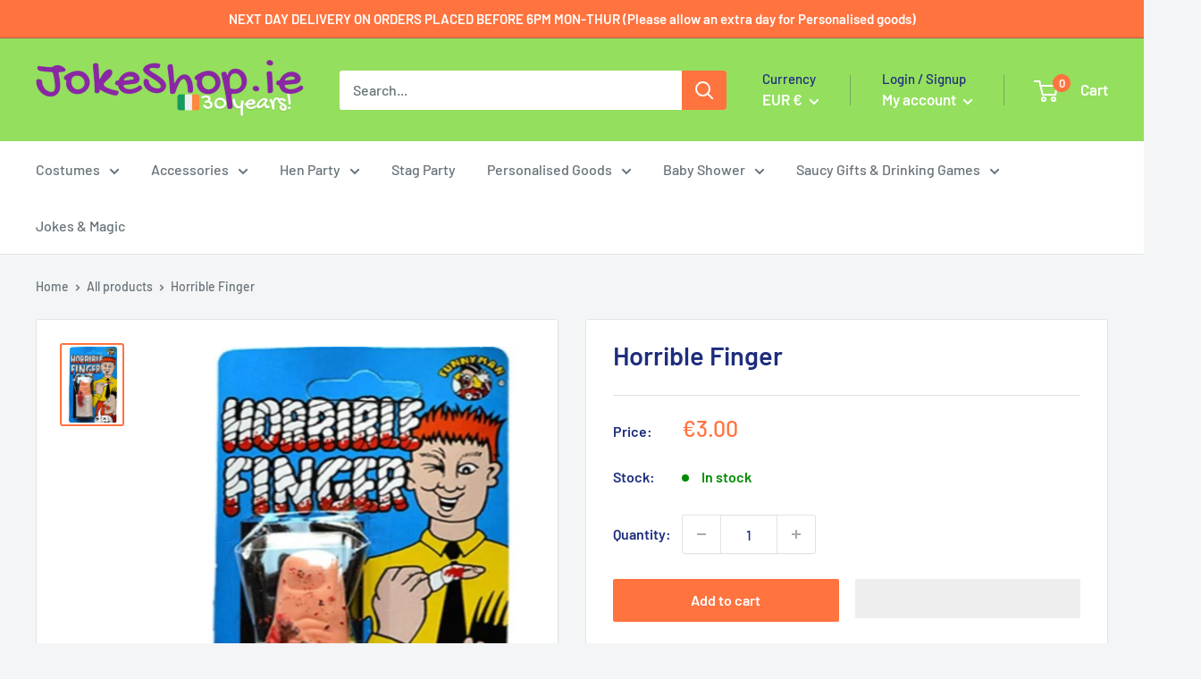

--- FILE ---
content_type: text/html; charset=utf-8
request_url: https://www.jokeshop.ie/products/horrible-finger
body_size: 94767
content:
<!doctype html>
<!-- Google Tag Manager -->
<script>(function(w,d,s,l,i){w[l]=w[l]||[];w[l].push({'gtm.start':
new Date().getTime(),event:'gtm.js'});var f=d.getElementsByTagName(s)[0],
j=d.createElement(s),dl=l!='dataLayer'?'&l='+l:'';j.async=true;j.src=
'https://www.googletagmanager.com/gtm.js?id='+i+dl;f.parentNode.insertBefore(j,f);
})(window,document,'script','dataLayer','GTM-KMW3WLX');</script>
<!-- End Google Tag Manager -->
<html class="no-js" lang="en">
  <head>
	<script src="//www.jokeshop.ie/cdn/shop/files/pandectes-rules.js?v=1131954824026777071"></script>
	
	
	
  


<script type="text/javascript">
var a = window.performance && window.performance.mark;
if (a) {
  window.performance.mark("shopsheriff.amp-snippet.start");
}
var doc = document;
var redirect = "/cart" === window.location.pathname
&& (doc.referrer.includes("ampproject.org") || doc.referrer.includes("/a/s/") )
&& !doc.location.search.includes("utm");

if(redirect) {
  var f = doc.location.search ? "&" : "?";
  window.location =
    window.location.origin
  + window.location.pathname
  + f
  + "utm_source=shopsheriff&utm_medium=amp&utm_campaign=shopsheriff&utm_content=add-to-cart";
}
if (a) {
  window.performance.mark("shopsheriff.amp-snippet.end");
}
      </script>


   <link rel="amphtml" href="https://www.jokeshop.ie/a/s/products/horrible-finger">



    <meta charset="utf-8">
    <meta name="viewport" content="width=device-width, initial-scale=1.0, height=device-height, minimum-scale=1.0, maximum-scale=1.0">
    <meta name="theme-color" content="#ff733f"><title>Horrible Finger
</title><meta name="description" content="Horrible Finger will keep everyone laughing and allow you to play great practical jokes on all your friends and family."><link rel="canonical" href="https://www.jokeshop.ie/products/horrible-finger"><link rel="shortcut icon" href="//www.jokeshop.ie/cdn/shop/files/Untitled_design_52_96x96.png?v=1640641113" type="image/png"><link rel="preload" as="style" href="//www.jokeshop.ie/cdn/shop/t/25/assets/theme.css?v=108528501301902317321755848593">
    <link rel="preload" as="script" href="//www.jokeshop.ie/cdn/shop/t/25/assets/theme.js?v=63793163871256662271755848593">
    <link rel="preconnect" href="https://cdn.shopify.com">
    <link rel="preconnect" href="https://fonts.shopifycdn.com">
    <link rel="dns-prefetch" href="https://productreviews.shopifycdn.com">
    <link rel="dns-prefetch" href="https://ajax.googleapis.com">
    <link rel="dns-prefetch" href="https://maps.googleapis.com">
    <link rel="dns-prefetch" href="https://maps.gstatic.com">

    <meta property="og:type" content="product">
  <meta property="og:title" content="Horrible Finger"><meta property="og:image" content="http://www.jokeshop.ie/cdn/shop/products/horrible-finger-1472471447.jpg?v=1573906585">
    <meta property="og:image:secure_url" content="https://www.jokeshop.ie/cdn/shop/products/horrible-finger-1472471447.jpg?v=1573906585">
    <meta property="og:image:width" content="675">
    <meta property="og:image:height" content="900"><meta property="product:price:amount" content="3.00">
  <meta property="product:price:currency" content="EUR"><meta property="og:description" content="Horrible Finger will keep everyone laughing and allow you to play great practical jokes on all your friends and family."><meta property="og:url" content="https://www.jokeshop.ie/products/horrible-finger">
<meta property="og:site_name" content="Athlone Jokeshop and Costume Hire">   <script>window.performance && window.performance.mark && window.performance.mark('shopify.content_for_header.start');</script><meta name="google-site-verification" content="y_KTQP4mxd26mO9IvAJc41FQFsdesS4UL_wNbExTY8k">
<meta id="shopify-digital-wallet" name="shopify-digital-wallet" content="/21191111/digital_wallets/dialog">
<meta name="shopify-checkout-api-token" content="4ca6deddbc69d86ae939557ebf116fb8">
<meta id="in-context-paypal-metadata" data-shop-id="21191111" data-venmo-supported="false" data-environment="production" data-locale="en_US" data-paypal-v4="true" data-currency="EUR">
<link rel="alternate" type="application/json+oembed" href="https://www.jokeshop.ie/products/horrible-finger.oembed">
<script async="async" data-src="/checkouts/internal/preloads.js?locale=en-IE"></script>
<link rel="preconnect" href="https://shop.app" crossorigin="anonymous">
<script async="async" data-src="https://shop.app/checkouts/internal/preloads.js?locale=en-IE&shop_id=21191111" crossorigin="anonymous"></script>
<script id="apple-pay-shop-capabilities" type="application/json">{"shopId":21191111,"countryCode":"IE","currencyCode":"EUR","merchantCapabilities":["supports3DS"],"merchantId":"gid:\/\/shopify\/Shop\/21191111","merchantName":"Athlone Jokeshop and Costume Hire","requiredBillingContactFields":["postalAddress","email","phone"],"requiredShippingContactFields":["postalAddress","email","phone"],"shippingType":"shipping","supportedNetworks":["visa","maestro","masterCard","amex"],"total":{"type":"pending","label":"Athlone Jokeshop and Costume Hire","amount":"1.00"},"shopifyPaymentsEnabled":true,"supportsSubscriptions":true}</script>
<script id="shopify-features" type="application/json">{"accessToken":"4ca6deddbc69d86ae939557ebf116fb8","betas":["rich-media-storefront-analytics"],"domain":"www.jokeshop.ie","predictiveSearch":true,"shopId":21191111,"locale":"en"}</script>
<script>var Shopify = Shopify || {};
Shopify.shop = "athlone-jokeshop-and-costume-hire.myshopify.com";
Shopify.locale = "en";
Shopify.currency = {"active":"EUR","rate":"1.0"};
Shopify.country = "IE";
Shopify.theme = {"name":"LAUNCH TOBI.IE [1.0.6]___ SC PO 22\/08\/25","id":182064513358,"schema_name":"Warehouse","schema_version":"2.5.2","theme_store_id":871,"role":"main"};
Shopify.theme.handle = "null";
Shopify.theme.style = {"id":null,"handle":null};
Shopify.cdnHost = "www.jokeshop.ie/cdn";
Shopify.routes = Shopify.routes || {};
Shopify.routes.root = "/";</script>
<script type="module">!function(o){(o.Shopify=o.Shopify||{}).modules=!0}(window);</script>
<script>!function(o){function n(){var o=[];function n(){o.push(Array.prototype.slice.apply(arguments))}return n.q=o,n}var t=o.Shopify=o.Shopify||{};t.loadFeatures=n(),t.autoloadFeatures=n()}(window);</script>
<script>
  window.ShopifyPay = window.ShopifyPay || {};
  window.ShopifyPay.apiHost = "shop.app\/pay";
  window.ShopifyPay.redirectState = null;
</script>
<script id="shop-js-analytics" type="application/json">{"pageType":"product"}</script>
<script defer="defer" async type="module" data-src="//www.jokeshop.ie/cdn/shopifycloud/shop-js/modules/v2/client.init-shop-cart-sync_BT-GjEfc.en.esm.js"></script>
<script defer="defer" async type="module" data-src="//www.jokeshop.ie/cdn/shopifycloud/shop-js/modules/v2/chunk.common_D58fp_Oc.esm.js"></script>
<script defer="defer" async type="module" data-src="//www.jokeshop.ie/cdn/shopifycloud/shop-js/modules/v2/chunk.modal_xMitdFEc.esm.js"></script>
<script type="module">
  await import("//www.jokeshop.ie/cdn/shopifycloud/shop-js/modules/v2/client.init-shop-cart-sync_BT-GjEfc.en.esm.js");
await import("//www.jokeshop.ie/cdn/shopifycloud/shop-js/modules/v2/chunk.common_D58fp_Oc.esm.js");
await import("//www.jokeshop.ie/cdn/shopifycloud/shop-js/modules/v2/chunk.modal_xMitdFEc.esm.js");

  window.Shopify.SignInWithShop?.initShopCartSync?.({"fedCMEnabled":true,"windoidEnabled":true});

</script>
<script>
  window.Shopify = window.Shopify || {};
  if (!window.Shopify.featureAssets) window.Shopify.featureAssets = {};
  window.Shopify.featureAssets['shop-js'] = {"shop-cart-sync":["modules/v2/client.shop-cart-sync_DZOKe7Ll.en.esm.js","modules/v2/chunk.common_D58fp_Oc.esm.js","modules/v2/chunk.modal_xMitdFEc.esm.js"],"init-fed-cm":["modules/v2/client.init-fed-cm_B6oLuCjv.en.esm.js","modules/v2/chunk.common_D58fp_Oc.esm.js","modules/v2/chunk.modal_xMitdFEc.esm.js"],"shop-cash-offers":["modules/v2/client.shop-cash-offers_D2sdYoxE.en.esm.js","modules/v2/chunk.common_D58fp_Oc.esm.js","modules/v2/chunk.modal_xMitdFEc.esm.js"],"shop-login-button":["modules/v2/client.shop-login-button_QeVjl5Y3.en.esm.js","modules/v2/chunk.common_D58fp_Oc.esm.js","modules/v2/chunk.modal_xMitdFEc.esm.js"],"pay-button":["modules/v2/client.pay-button_DXTOsIq6.en.esm.js","modules/v2/chunk.common_D58fp_Oc.esm.js","modules/v2/chunk.modal_xMitdFEc.esm.js"],"shop-button":["modules/v2/client.shop-button_DQZHx9pm.en.esm.js","modules/v2/chunk.common_D58fp_Oc.esm.js","modules/v2/chunk.modal_xMitdFEc.esm.js"],"avatar":["modules/v2/client.avatar_BTnouDA3.en.esm.js"],"init-windoid":["modules/v2/client.init-windoid_CR1B-cfM.en.esm.js","modules/v2/chunk.common_D58fp_Oc.esm.js","modules/v2/chunk.modal_xMitdFEc.esm.js"],"init-shop-for-new-customer-accounts":["modules/v2/client.init-shop-for-new-customer-accounts_C_vY_xzh.en.esm.js","modules/v2/client.shop-login-button_QeVjl5Y3.en.esm.js","modules/v2/chunk.common_D58fp_Oc.esm.js","modules/v2/chunk.modal_xMitdFEc.esm.js"],"init-shop-email-lookup-coordinator":["modules/v2/client.init-shop-email-lookup-coordinator_BI7n9ZSv.en.esm.js","modules/v2/chunk.common_D58fp_Oc.esm.js","modules/v2/chunk.modal_xMitdFEc.esm.js"],"init-shop-cart-sync":["modules/v2/client.init-shop-cart-sync_BT-GjEfc.en.esm.js","modules/v2/chunk.common_D58fp_Oc.esm.js","modules/v2/chunk.modal_xMitdFEc.esm.js"],"shop-toast-manager":["modules/v2/client.shop-toast-manager_DiYdP3xc.en.esm.js","modules/v2/chunk.common_D58fp_Oc.esm.js","modules/v2/chunk.modal_xMitdFEc.esm.js"],"init-customer-accounts":["modules/v2/client.init-customer-accounts_D9ZNqS-Q.en.esm.js","modules/v2/client.shop-login-button_QeVjl5Y3.en.esm.js","modules/v2/chunk.common_D58fp_Oc.esm.js","modules/v2/chunk.modal_xMitdFEc.esm.js"],"init-customer-accounts-sign-up":["modules/v2/client.init-customer-accounts-sign-up_iGw4briv.en.esm.js","modules/v2/client.shop-login-button_QeVjl5Y3.en.esm.js","modules/v2/chunk.common_D58fp_Oc.esm.js","modules/v2/chunk.modal_xMitdFEc.esm.js"],"shop-follow-button":["modules/v2/client.shop-follow-button_CqMgW2wH.en.esm.js","modules/v2/chunk.common_D58fp_Oc.esm.js","modules/v2/chunk.modal_xMitdFEc.esm.js"],"checkout-modal":["modules/v2/client.checkout-modal_xHeaAweL.en.esm.js","modules/v2/chunk.common_D58fp_Oc.esm.js","modules/v2/chunk.modal_xMitdFEc.esm.js"],"shop-login":["modules/v2/client.shop-login_D91U-Q7h.en.esm.js","modules/v2/chunk.common_D58fp_Oc.esm.js","modules/v2/chunk.modal_xMitdFEc.esm.js"],"lead-capture":["modules/v2/client.lead-capture_BJmE1dJe.en.esm.js","modules/v2/chunk.common_D58fp_Oc.esm.js","modules/v2/chunk.modal_xMitdFEc.esm.js"],"payment-terms":["modules/v2/client.payment-terms_Ci9AEqFq.en.esm.js","modules/v2/chunk.common_D58fp_Oc.esm.js","modules/v2/chunk.modal_xMitdFEc.esm.js"]};
</script>
<script>(function() {
  var isLoaded = false;
  function asyncLoad() {
    if (isLoaded) return;
    isLoaded = true;
    var urls = ["https:\/\/load.csell.co\/assets\/js\/cross-sell.js?shop=athlone-jokeshop-and-costume-hire.myshopify.com","https:\/\/static.klaviyo.com\/onsite\/js\/klaviyo.js?company_id=YsCRBS\u0026shop=athlone-jokeshop-and-costume-hire.myshopify.com","https:\/\/static.klaviyo.com\/onsite\/js\/klaviyo.js?company_id=YsCRBS\u0026shop=athlone-jokeshop-and-costume-hire.myshopify.com","https:\/\/load.csell.co\/assets\/v2\/js\/core\/xsell.js?shop=athlone-jokeshop-and-costume-hire.myshopify.com","https:\/\/cdn.grw.reputon.com\/assets\/widget.js?shop=athlone-jokeshop-and-costume-hire.myshopify.com","https:\/\/size-guides.esc-apps-cdn.com\/1739195631-app.athlone-jokeshop-and-costume-hire.myshopify.com.js?shop=athlone-jokeshop-and-costume-hire.myshopify.com","https:\/\/cdn.hextom.com\/js\/quickannouncementbar.js?shop=athlone-jokeshop-and-costume-hire.myshopify.com","https:\/\/cdn.hextom.com\/js\/ultimatesalesboost.js?shop=athlone-jokeshop-and-costume-hire.myshopify.com"];
    for (var i = 0; i < urls.length; i++) {
      var s = document.createElement('script');
      s.type = 'text/javascript';
      s.async = true;
      s.src = urls[i];
      var x = document.getElementsByTagName('script')[0];
      x.parentNode.insertBefore(s, x);
    }
  };
  document.addEventListener('StartAsyncLoading',function(event){asyncLoad();});if(window.attachEvent) {
    window.attachEvent('onload', function(){});
  } else {
    window.addEventListener('load', function(){}, false);
  }
})();</script>
<script id="__st">var __st={"a":21191111,"offset":0,"reqid":"02b8e027-5627-4c8d-934b-0444078533e0-1769046546","pageurl":"www.jokeshop.ie\/products\/horrible-finger","u":"7572ef3a619b","p":"product","rtyp":"product","rid":11389263044};</script>
<script>window.ShopifyPaypalV4VisibilityTracking = true;</script>
<script id="captcha-bootstrap">!function(){'use strict';const t='contact',e='account',n='new_comment',o=[[t,t],['blogs',n],['comments',n],[t,'customer']],c=[[e,'customer_login'],[e,'guest_login'],[e,'recover_customer_password'],[e,'create_customer']],r=t=>t.map((([t,e])=>`form[action*='/${t}']:not([data-nocaptcha='true']) input[name='form_type'][value='${e}']`)).join(','),a=t=>()=>t?[...document.querySelectorAll(t)].map((t=>t.form)):[];function s(){const t=[...o],e=r(t);return a(e)}const i='password',u='form_key',d=['recaptcha-v3-token','g-recaptcha-response','h-captcha-response',i],f=()=>{try{return window.sessionStorage}catch{return}},m='__shopify_v',_=t=>t.elements[u];function p(t,e,n=!1){try{const o=window.sessionStorage,c=JSON.parse(o.getItem(e)),{data:r}=function(t){const{data:e,action:n}=t;return t[m]||n?{data:e,action:n}:{data:t,action:n}}(c);for(const[e,n]of Object.entries(r))t.elements[e]&&(t.elements[e].value=n);n&&o.removeItem(e)}catch(o){console.error('form repopulation failed',{error:o})}}const l='form_type',E='cptcha';function T(t){t.dataset[E]=!0}const w=window,h=w.document,L='Shopify',v='ce_forms',y='captcha';let A=!1;((t,e)=>{const n=(g='f06e6c50-85a8-45c8-87d0-21a2b65856fe',I='https://cdn.shopify.com/shopifycloud/storefront-forms-hcaptcha/ce_storefront_forms_captcha_hcaptcha.v1.5.2.iife.js',D={infoText:'Protected by hCaptcha',privacyText:'Privacy',termsText:'Terms'},(t,e,n)=>{const o=w[L][v],c=o.bindForm;if(c)return c(t,g,e,D).then(n);var r;o.q.push([[t,g,e,D],n]),r=I,A||(h.body.append(Object.assign(h.createElement('script'),{id:'captcha-provider',async:!0,src:r})),A=!0)});var g,I,D;w[L]=w[L]||{},w[L][v]=w[L][v]||{},w[L][v].q=[],w[L][y]=w[L][y]||{},w[L][y].protect=function(t,e){n(t,void 0,e),T(t)},Object.freeze(w[L][y]),function(t,e,n,w,h,L){const[v,y,A,g]=function(t,e,n){const i=e?o:[],u=t?c:[],d=[...i,...u],f=r(d),m=r(i),_=r(d.filter((([t,e])=>n.includes(e))));return[a(f),a(m),a(_),s()]}(w,h,L),I=t=>{const e=t.target;return e instanceof HTMLFormElement?e:e&&e.form},D=t=>v().includes(t);t.addEventListener('submit',(t=>{const e=I(t);if(!e)return;const n=D(e)&&!e.dataset.hcaptchaBound&&!e.dataset.recaptchaBound,o=_(e),c=g().includes(e)&&(!o||!o.value);(n||c)&&t.preventDefault(),c&&!n&&(function(t){try{if(!f())return;!function(t){const e=f();if(!e)return;const n=_(t);if(!n)return;const o=n.value;o&&e.removeItem(o)}(t);const e=Array.from(Array(32),(()=>Math.random().toString(36)[2])).join('');!function(t,e){_(t)||t.append(Object.assign(document.createElement('input'),{type:'hidden',name:u})),t.elements[u].value=e}(t,e),function(t,e){const n=f();if(!n)return;const o=[...t.querySelectorAll(`input[type='${i}']`)].map((({name:t})=>t)),c=[...d,...o],r={};for(const[a,s]of new FormData(t).entries())c.includes(a)||(r[a]=s);n.setItem(e,JSON.stringify({[m]:1,action:t.action,data:r}))}(t,e)}catch(e){console.error('failed to persist form',e)}}(e),e.submit())}));const S=(t,e)=>{t&&!t.dataset[E]&&(n(t,e.some((e=>e===t))),T(t))};for(const o of['focusin','change'])t.addEventListener(o,(t=>{const e=I(t);D(e)&&S(e,y())}));const B=e.get('form_key'),M=e.get(l),P=B&&M;t.addEventListener('DOMContentLoaded',(()=>{const t=y();if(P)for(const e of t)e.elements[l].value===M&&p(e,B);[...new Set([...A(),...v().filter((t=>'true'===t.dataset.shopifyCaptcha))])].forEach((e=>S(e,t)))}))}(h,new URLSearchParams(w.location.search),n,t,e,['guest_login'])})(!0,!0)}();</script>
<script integrity="sha256-4kQ18oKyAcykRKYeNunJcIwy7WH5gtpwJnB7kiuLZ1E=" data-source-attribution="shopify.loadfeatures" defer="defer" data-src="//www.jokeshop.ie/cdn/shopifycloud/storefront/assets/storefront/load_feature-a0a9edcb.js" crossorigin="anonymous"></script>
<script crossorigin="anonymous" defer="defer" data-src="//www.jokeshop.ie/cdn/shopifycloud/storefront/assets/shopify_pay/storefront-65b4c6d7.js?v=20250812"></script>
<script data-source-attribution="shopify.dynamic_checkout.dynamic.init">var Shopify=Shopify||{};Shopify.PaymentButton=Shopify.PaymentButton||{isStorefrontPortableWallets:!0,init:function(){window.Shopify.PaymentButton.init=function(){};var t=document.createElement("script");t.data-src="https://www.jokeshop.ie/cdn/shopifycloud/portable-wallets/latest/portable-wallets.en.js",t.type="module",document.head.appendChild(t)}};
</script>
<script data-source-attribution="shopify.dynamic_checkout.buyer_consent">
  function portableWalletsHideBuyerConsent(e){var t=document.getElementById("shopify-buyer-consent"),n=document.getElementById("shopify-subscription-policy-button");t&&n&&(t.classList.add("hidden"),t.setAttribute("aria-hidden","true"),n.removeEventListener("click",e))}function portableWalletsShowBuyerConsent(e){var t=document.getElementById("shopify-buyer-consent"),n=document.getElementById("shopify-subscription-policy-button");t&&n&&(t.classList.remove("hidden"),t.removeAttribute("aria-hidden"),n.addEventListener("click",e))}window.Shopify?.PaymentButton&&(window.Shopify.PaymentButton.hideBuyerConsent=portableWalletsHideBuyerConsent,window.Shopify.PaymentButton.showBuyerConsent=portableWalletsShowBuyerConsent);
</script>
<script>
  function portableWalletsCleanup(e){e&&e.src&&console.error("Failed to load portable wallets script "+e.src);var t=document.querySelectorAll("shopify-accelerated-checkout .shopify-payment-button__skeleton, shopify-accelerated-checkout-cart .wallet-cart-button__skeleton"),e=document.getElementById("shopify-buyer-consent");for(let e=0;e<t.length;e++)t[e].remove();e&&e.remove()}function portableWalletsNotLoadedAsModule(e){e instanceof ErrorEvent&&"string"==typeof e.message&&e.message.includes("import.meta")&&"string"==typeof e.filename&&e.filename.includes("portable-wallets")&&(window.removeEventListener("error",portableWalletsNotLoadedAsModule),window.Shopify.PaymentButton.failedToLoad=e,"loading"===document.readyState?document.addEventListener("DOMContentLoaded",window.Shopify.PaymentButton.init):window.Shopify.PaymentButton.init())}window.addEventListener("error",portableWalletsNotLoadedAsModule);
</script>

<script type="module" data-src="https://www.jokeshop.ie/cdn/shopifycloud/portable-wallets/latest/portable-wallets.en.js" onError="portableWalletsCleanup(this)" crossorigin="anonymous"></script>
<script nomodule>
  document.addEventListener("DOMContentLoaded", portableWalletsCleanup);
</script>

<link id="shopify-accelerated-checkout-styles" rel="stylesheet" media="screen" href="https://www.jokeshop.ie/cdn/shopifycloud/portable-wallets/latest/accelerated-checkout-backwards-compat.css" crossorigin="anonymous">
<style id="shopify-accelerated-checkout-cart">
        #shopify-buyer-consent {
  margin-top: 1em;
  display: inline-block;
  width: 100%;
}

#shopify-buyer-consent.hidden {
  display: none;
}

#shopify-subscription-policy-button {
  background: none;
  border: none;
  padding: 0;
  text-decoration: underline;
  font-size: inherit;
  cursor: pointer;
}

#shopify-subscription-policy-button::before {
  box-shadow: none;
}

      </style>

<script>window.performance && window.performance.mark && window.performance.mark('shopify.content_for_header.end');</script>
<meta name="twitter:card" content="summary"><meta name="twitter:title" content="Horrible Finger">
  <meta name="twitter:description" content="Horrible Finger will keep everyone laughing and allow you to play great practical jokes on all your friends and family.">
  <meta name="twitter:image" content="https://www.jokeshop.ie/cdn/shop/products/horrible-finger-1472471447_600x600_crop_center.jpg?v=1573906585">
    <link rel="preload" href="//www.jokeshop.ie/cdn/fonts/barlow/barlow_n6.329f582a81f63f125e63c20a5a80ae9477df68e1.woff2" as="font" type="font/woff2" crossorigin><link rel="preload" href="//www.jokeshop.ie/cdn/fonts/barlow/barlow_n5.a193a1990790eba0cc5cca569d23799830e90f07.woff2" as="font" type="font/woff2" crossorigin><style>
  @font-face {
  font-family: Barlow;
  font-weight: 600;
  font-style: normal;
  font-display: swap;
  src: url("//www.jokeshop.ie/cdn/fonts/barlow/barlow_n6.329f582a81f63f125e63c20a5a80ae9477df68e1.woff2") format("woff2"),
       url("//www.jokeshop.ie/cdn/fonts/barlow/barlow_n6.0163402e36247bcb8b02716880d0b39568412e9e.woff") format("woff");
}

  @font-face {
  font-family: Barlow;
  font-weight: 500;
  font-style: normal;
  font-display: swap;
  src: url("//www.jokeshop.ie/cdn/fonts/barlow/barlow_n5.a193a1990790eba0cc5cca569d23799830e90f07.woff2") format("woff2"),
       url("//www.jokeshop.ie/cdn/fonts/barlow/barlow_n5.ae31c82169b1dc0715609b8cc6a610b917808358.woff") format("woff");
}

@font-face {
  font-family: Barlow;
  font-weight: 600;
  font-style: normal;
  font-display: swap;
  src: url("//www.jokeshop.ie/cdn/fonts/barlow/barlow_n6.329f582a81f63f125e63c20a5a80ae9477df68e1.woff2") format("woff2"),
       url("//www.jokeshop.ie/cdn/fonts/barlow/barlow_n6.0163402e36247bcb8b02716880d0b39568412e9e.woff") format("woff");
}

@font-face {
  font-family: Barlow;
  font-weight: 600;
  font-style: italic;
  font-display: swap;
  src: url("//www.jokeshop.ie/cdn/fonts/barlow/barlow_i6.5a22bd20fb27bad4d7674cc6e666fb9c77d813bb.woff2") format("woff2"),
       url("//www.jokeshop.ie/cdn/fonts/barlow/barlow_i6.1c8787fcb59f3add01a87f21b38c7ef797e3b3a1.woff") format("woff");
}


  @font-face {
  font-family: Barlow;
  font-weight: 700;
  font-style: normal;
  font-display: swap;
  src: url("//www.jokeshop.ie/cdn/fonts/barlow/barlow_n7.691d1d11f150e857dcbc1c10ef03d825bc378d81.woff2") format("woff2"),
       url("//www.jokeshop.ie/cdn/fonts/barlow/barlow_n7.4fdbb1cb7da0e2c2f88492243ffa2b4f91924840.woff") format("woff");
}

  @font-face {
  font-family: Barlow;
  font-weight: 500;
  font-style: italic;
  font-display: swap;
  src: url("//www.jokeshop.ie/cdn/fonts/barlow/barlow_i5.714d58286997b65cd479af615cfa9bb0a117a573.woff2") format("woff2"),
       url("//www.jokeshop.ie/cdn/fonts/barlow/barlow_i5.0120f77e6447d3b5df4bbec8ad8c2d029d87fb21.woff") format("woff");
}

  @font-face {
  font-family: Barlow;
  font-weight: 700;
  font-style: italic;
  font-display: swap;
  src: url("//www.jokeshop.ie/cdn/fonts/barlow/barlow_i7.50e19d6cc2ba5146fa437a5a7443c76d5d730103.woff2") format("woff2"),
       url("//www.jokeshop.ie/cdn/fonts/barlow/barlow_i7.47e9f98f1b094d912e6fd631cc3fe93d9f40964f.woff") format("woff");
}


  :root {
    --default-text-font-size : 15px;
    --base-text-font-size    : 16px;
    --heading-font-family    : Barlow, sans-serif;
    --heading-font-weight    : 600;
    --heading-font-style     : normal;
    --text-font-family       : Barlow, sans-serif;
    --text-font-weight       : 500;
    --text-font-style        : normal;
    --text-font-bolder-weight: 600;
    --text-link-decoration   : underline;

    --text-color               : #677279;
    --text-color-rgb           : 103, 114, 121;
    --heading-color            : #1e2d7d;
    --border-color             : #e1e3e4;
    --border-color-rgb         : 225, 227, 228;
    --form-border-color        : #d4d6d8;
    --accent-color             : #ff733f;
    --accent-color-rgb         : 255, 115, 63;
    --link-color               : #00badb;
    --link-color-hover         : #00798e;
    --background               : #f3f5f6;
    --secondary-background     : #ffffff;
    --secondary-background-rgb : 255, 255, 255;
    --accent-background        : rgba(255, 115, 63, 0.08);

    --input-background: #ffffff;

    --error-color       : #ff0000;
    --error-background  : rgba(255, 0, 0, 0.07);
    --success-color     : #00aa00;
    --success-background: rgba(0, 170, 0, 0.11);

    --primary-button-background      : #ff733f;
    --primary-button-background-rgb  : 255, 115, 63;
    --primary-button-text-color      : #ffffff;
    --secondary-button-background    : #94df5d;
    --secondary-button-background-rgb: 148, 223, 93;
    --secondary-button-text-color    : #ffffff;

    --header-background      : #94df5d;
    --header-text-color      : #ffffff;
    --header-light-text-color: #1e2d7d;
    --header-border-color    : rgba(30, 45, 125, 0.3);
    --header-accent-color    : #ff733f;

    --footer-background-color:    #f3f5f6;
    --footer-heading-text-color:  #1e2d7d;
    --footer-body-text-color:     #677279;
    --footer-body-text-color-rgb: 103, 114, 121;
    --footer-accent-color:        #00badb;
    --footer-accent-color-rgb:    0, 186, 219;
    --footer-border:              1px solid var(--border-color);
    
    --flickity-arrow-color: #abb1b4;--product-on-sale-accent           : #ee0000;
    --product-on-sale-accent-rgb       : 238, 0, 0;
    --product-on-sale-color            : #ffffff;
    --product-in-stock-color           : #008a00;
    --product-low-stock-color          : #ee0000;
    --product-sold-out-color           : #8a9297;
    --product-custom-label-1-background: #008a00;
    --product-custom-label-1-color     : #ffffff;
    --product-custom-label-2-background: #00a500;
    --product-custom-label-2-color     : #ffffff;
    --product-review-star-color        : #ffbd00;

    --mobile-container-gutter : 20px;
    --desktop-container-gutter: 40px;

    /* Shopify related variables */
    --payment-terms-background-color: #f3f5f6;
  }
</style>

<script>
  // IE11 does not have support for CSS variables, so we have to polyfill them
  if (!(((window || {}).CSS || {}).supports && window.CSS.supports('(--a: 0)'))) {
    const script = document.createElement('script');
    script.type = 'text/javascript';
    script.src = 'https://cdn.jsdelivr.net/npm/css-vars-ponyfill@2';
    script.onload = function() {
      cssVars({});
    };

    document.getElementsByTagName('head')[0].appendChild(script);
  }
</script>


    

<script>
    window.BOLD = window.BOLD || {};
        window.BOLD.options = window.BOLD.options || {};
        window.BOLD.options.settings = window.BOLD.options.settings || {};
        window.BOLD.options.settings.v1_variant_mode = window.BOLD.options.settings.v1_variant_mode || true;
        window.BOLD.options.settings.hybrid_fix_auto_insert_inputs =
        window.BOLD.options.settings.hybrid_fix_auto_insert_inputs || true;
</script>

<script>window.BOLD = window.BOLD || {};
    window.BOLD.common = window.BOLD.common || {};
    window.BOLD.common.Shopify = window.BOLD.common.Shopify || {};
    window.BOLD.common.Shopify.shop = {
      domain: 'www.jokeshop.ie',
      permanent_domain: 'athlone-jokeshop-and-costume-hire.myshopify.com',
      url: 'https://www.jokeshop.ie',
      secure_url: 'https://www.jokeshop.ie',
      money_format: "€{{amount}}",
      currency: "EUR"
    };
    window.BOLD.common.Shopify.customer = {
      id: null,
      tags: null,
    };
    window.BOLD.common.Shopify.cart = {"note":null,"attributes":{},"original_total_price":0,"total_price":0,"total_discount":0,"total_weight":0.0,"item_count":0,"items":[],"requires_shipping":false,"currency":"EUR","items_subtotal_price":0,"cart_level_discount_applications":[],"checkout_charge_amount":0};
    window.BOLD.common.template = 'product';window.BOLD.common.Shopify.formatMoney = function(money, format) {
        function n(t, e) {
            return "undefined" == typeof t ? e : t
        }
        function r(t, e, r, i) {
            if (e = n(e, 2),
                r = n(r, ","),
                i = n(i, "."),
            isNaN(t) || null == t)
                return 0;
            t = (t / 100).toFixed(e);
            var o = t.split(".")
                , a = o[0].replace(/(\d)(?=(\d\d\d)+(?!\d))/g, "$1" + r)
                , s = o[1] ? i + o[1] : "";
            return a + s
        }
        "string" == typeof money && (money = money.replace(".", ""));
        var i = ""
            , o = /\{\{\s*(\w+)\s*\}\}/
            , a = format || window.BOLD.common.Shopify.shop.money_format || window.Shopify.money_format || "$ {{ amount }}";
        switch (a.match(o)[1]) {
            case "amount":
                i = r(money, 2, ",", ".");
                break;
            case "amount_no_decimals":
                i = r(money, 0, ",", ".");
                break;
            case "amount_with_comma_separator":
                i = r(money, 2, ".", ",");
                break;
            case "amount_no_decimals_with_comma_separator":
                i = r(money, 0, ".", ",");
                break;
            case "amount_with_space_separator":
                i = r(money, 2, " ", ",");
                break;
            case "amount_no_decimals_with_space_separator":
                i = r(money, 0, " ", ",");
                break;
            case "amount_with_apostrophe_separator":
                i = r(money, 2, "'", ".");
                break;
        }
        return a.replace(o, i);
    };
    window.BOLD.common.Shopify.saveProduct = function (handle, product) {
      if (typeof handle === 'string' && typeof window.BOLD.common.Shopify.products[handle] === 'undefined') {
        if (typeof product === 'number') {
          window.BOLD.common.Shopify.handles[product] = handle;
          product = { id: product };
        }
        window.BOLD.common.Shopify.products[handle] = product;
      }
    };
    window.BOLD.common.Shopify.saveVariant = function (variant_id, variant) {
      if (typeof variant_id === 'number' && typeof window.BOLD.common.Shopify.variants[variant_id] === 'undefined') {
        window.BOLD.common.Shopify.variants[variant_id] = variant;
      }
    };window.BOLD.common.Shopify.products = window.BOLD.common.Shopify.products || {};
    window.BOLD.common.Shopify.variants = window.BOLD.common.Shopify.variants || {};
    window.BOLD.common.Shopify.handles = window.BOLD.common.Shopify.handles || {};window.BOLD.common.Shopify.handle = "horrible-finger"
window.BOLD.common.Shopify.saveProduct("horrible-finger", 11389263044);window.BOLD.common.Shopify.saveVariant(44818741380, { product_id: 11389263044, product_handle: "horrible-finger", price: 300, group_id: '', csp_metafield: {}});window.BOLD.apps_installed = {"Product Options":2} || {};window.BOLD.common.Shopify.metafields = window.BOLD.common.Shopify.metafields || {};window.BOLD.common.Shopify.metafields["bold_rp"] = {};window.BOLD.common.Shopify.metafields["bold_csp_defaults"] = {};window.BOLD.common.cacheParams = window.BOLD.common.cacheParams || {};
    window.BOLD.common.cacheParams.options = 1668013213;
</script>

<script>
    window.BOLD.common.cacheParams.options = 1768843583;
</script>
<link href="//www.jokeshop.ie/cdn/shop/t/25/assets/bold-options.css?v=38060852700641825871755848593" rel="stylesheet" type="text/css" media="all" />
<script defer src="https://options.shopapps.site/js/options.js"></script>

    <link rel="stylesheet" href="//www.jokeshop.ie/cdn/shop/t/25/assets/theme.css?v=108528501301902317321755848593">

    
  <script type="application/ld+json">
  {
    "@context": "http://schema.org",
    "@type": "Product",
    "offers": [{
          "@type": "Offer",
          "name": "Default Title",
          "availability":"https://schema.org/InStock",
          "price": 3.0,
          "priceCurrency": "EUR",
          "priceValidUntil": "2026-02-01","url": "/products/horrible-finger?variant=44818741380"
        }
],
      "gtin13": "5022103000782",
      "productId": "5022103000782",
    "brand": {
      "name": "Jokeshop"
    },
    "name": "Horrible Finger",
    "description": "Horrible Finger will keep everyone laughing and allow you to play great practical jokes on all your friends and family.",
    "category": "Jokes and Magic",
    "url": "/products/horrible-finger",
    "sku": "",
    "image": {
      "@type": "ImageObject",
      "url": "https://www.jokeshop.ie/cdn/shop/products/horrible-finger-1472471447_1024x.jpg?v=1573906585",
      "image": "https://www.jokeshop.ie/cdn/shop/products/horrible-finger-1472471447_1024x.jpg?v=1573906585",
      "name": "Horrible Finger",
      "width": "1024",
      "height": "1024"
    }
  }
  </script>



  <script type="application/ld+json">
  {
    "@context": "http://schema.org",
    "@type": "BreadcrumbList",
  "itemListElement": [{
      "@type": "ListItem",
      "position": 1,
      "name": "Home",
      "item": "https://www.jokeshop.ie"
    },{
          "@type": "ListItem",
          "position": 2,
          "name": "Horrible Finger",
          "item": "https://www.jokeshop.ie/products/horrible-finger"
        }]
  }
  </script>


    <script>
      // This allows to expose several variables to the global scope, to be used in scripts
      window.theme = {
        pageType: "product",
        cartCount: 0,
        moneyFormat: "€{{amount}}",
        moneyWithCurrencyFormat: "€{{amount}} EUR",
        currencyCodeEnabled: false,
        showDiscount: true,
        discountMode: "saving",
        searchMode: "product,article,page",
        searchUnavailableProducts: "hide",
        cartType: "drawer"
      };

      window.routes = {
        rootUrl: "\/",
        rootUrlWithoutSlash: '',
        cartUrl: "\/cart",
        cartAddUrl: "\/cart\/add",
        cartChangeUrl: "\/cart\/change",
        searchUrl: "\/search",
        productRecommendationsUrl: "\/recommendations\/products"
      };

      window.languages = {
        productRegularPrice: "Regular price",
        productSalePrice: "Sale price",
        collectionOnSaleLabel: "Save {{savings}}",
        productFormUnavailable: "Unavailable",
        productFormAddToCart: "Add to cart",
        productFormSoldOut: "Sold out",
        productAdded: "Product has been added to your cart",
        productAddedShort: "Added!",
        shippingEstimatorNoResults: "No shipping could be found for your address.",
        shippingEstimatorOneResult: "There is one shipping rate for your address:",
        shippingEstimatorMultipleResults: "There are {{count}} shipping rates for your address:",
        shippingEstimatorErrors: "There are some errors:"
      };

      window.lazySizesConfig = {
        loadHidden: false,
        hFac: 0.8,
        expFactor: 3,
        customMedia: {
          '--phone': '(max-width: 640px)',
          '--tablet': '(min-width: 641px) and (max-width: 1023px)',
          '--lap': '(min-width: 1024px)'
        }
      };

      document.documentElement.className = document.documentElement.className.replace('no-js', 'js');
    </script><script src="//www.jokeshop.ie/cdn/shop/t/25/assets/theme.js?v=63793163871256662271755848593" defer></script>
    <script src="//www.jokeshop.ie/cdn/shop/t/25/assets/custom.js?v=102476495355921946141755848593" defer></script><script>
        (function () {
          window.onpageshow = function() {
            // We force re-freshing the cart content onpageshow, as most browsers will serve a cache copy when hitting the
            // back button, which cause staled data
            document.documentElement.dispatchEvent(new CustomEvent('cart:refresh', {
              bubbles: true,
              detail: {scrollToTop: false}
            }));
          };
        })();
      </script><!-- BEGIN app block: shopify://apps/pandectes-gdpr/blocks/banner/58c0baa2-6cc1-480c-9ea6-38d6d559556a -->
  
    
      <!-- TCF is active, scripts are loaded above -->
      
        <script>
          if (!window.PandectesRulesSettings) {
            window.PandectesRulesSettings = {"store":{"id":21191111,"adminMode":false,"headless":false,"storefrontRootDomain":"","checkoutRootDomain":"","storefrontAccessToken":""},"banner":{"revokableTrigger":false,"cookiesBlockedByDefault":"7","hybridStrict":false,"isActive":true},"geolocation":{"brOnly":false,"caOnly":false,"euOnly":true},"blocker":{"isActive":false,"googleConsentMode":{"isActive":true,"id":"GTM-KMW3WLX","analyticsId":"","adwordsId":"","adStorageCategory":4,"analyticsStorageCategory":2,"functionalityStorageCategory":1,"personalizationStorageCategory":1,"securityStorageCategory":0,"customEvent":false,"redactData":false,"urlPassthrough":false,"dataLayerProperty":"dataLayer","waitForUpdate":0,"useNativeChannel":true},"facebookPixel":{"isActive":false,"id":"","ldu":false},"microsoft":{},"clarity":{},"rakuten":{"isActive":false,"cmp":false,"ccpa":false},"gpcIsActive":false,"klaviyoIsActive":false,"defaultBlocked":7,"patterns":{"whiteList":[],"blackList":{"1":[],"2":[],"4":[],"8":[]},"iframesWhiteList":[],"iframesBlackList":{"1":[],"2":[],"4":[],"8":[]},"beaconsWhiteList":[],"beaconsBlackList":{"1":[],"2":[],"4":[],"8":[]}}}};
            const rulesScript = document.createElement('script');
            window.PandectesRulesSettings.auto = true;
            rulesScript.src = "https://cdn.shopify.com/extensions/019be129-2324-7a66-8e6c-b9c5584f3b64/gdpr-240/assets/pandectes-rules.js";
            const firstChild = document.head.firstChild;
            document.head.insertBefore(rulesScript, firstChild);
          }
        </script>
      
      <script>
        
          window.PandectesSettings = {"store":{"id":21191111,"plan":"plus","theme":"LAUNCH TOBI.IE [1.0.6]___ SC PO 22/08/25","primaryLocale":"en","adminMode":false,"headless":false,"storefrontRootDomain":"","checkoutRootDomain":"","storefrontAccessToken":""},"tsPublished":1765990417,"declaration":{"showPurpose":false,"showProvider":false,"showDateGenerated":false},"language":{"unpublished":[],"languageMode":"Multilingual","fallbackLanguage":"en","languageDetection":"browser","languagesSupported":["bg","hr","cs","da","nl","et","fi","fr","de","el","hu","ga","it","lv","lt","mt","pl","pt","ro","sk","sl","es","sv"]},"texts":{"managed":{"headerText":{"bg":"Ние уважаваме вашата поверителност","cs":"Respektujeme vaše soukromí","da":"Vi respekterer dit privatliv","de":"Wir respektieren deine Privatsphäre","el":"Σεβόμαστε το απόρρητό σας","en":"We respect your privacy","es":"Respetamos tu privacidad","et":"Austame teie privaatsust","fi":"Kunnioitamme yksityisyyttäsi","fr":"Nous respectons votre vie privée","ga":"Tá meas againn ar do phríobháideacht","hr":"Poštujemo vašu privatnost","hu":"Tiszteletben tartjuk a magánéletét","it":"Rispettiamo la tua privacy","lt":"Mes gerbiame jūsų privatumą","lv":"Mēs cienām jūsu privātumu","mt":"Aħna nirrispettaw il-privatezza tiegħek","nl":"Wij respecteren uw privacy","pl":"Szanujemy twoją prywatność","pt":"Nós respeitamos sua privacidade","ro":"Vă respectăm confidențialitatea","sk":"Rešpektujeme vaše súkromie","sl":"Spoštujemo vašo zasebnost","sv":"Vi respekterar din integritet"},"consentText":{"bg":"Този уебсайт използва бисквитки, за да гарантира, че получавате най -доброто изживяване.","cs":"Tento web používá cookies, aby vám zajistil co nejlepší zážitek.","da":"Dette websted bruger cookies for at sikre, at du får den bedste oplevelse.","de":"Diese Website verwendet Cookies, um Ihnen das beste Erlebnis zu bieten.","el":"Αυτός ο ιστότοπος χρησιμοποιεί cookies για να διασφαλίσει ότι έχετε την καλύτερη εμπειρία.","en":"This website uses cookies to ensure you get the best experience.","es":"Este sitio web utiliza cookies para garantizar que obtenga la mejor experiencia.","et":"See veebisait kasutab küpsiseid, et tagada teile parim kasutuskogemus.","fi":"Tämä sivusto käyttää evästeitä parhaan käyttökokemuksen varmistamiseksi.","fr":"Ce site utilise des cookies pour vous garantir la meilleure expérience.","ga":"Úsáideann an suíomh Gréasáin seo fianáin chun a chinntiú go bhfaighidh tú an taithí is fearr.","hr":"Ova web stranica koristi kolačiće kako bi vam osigurala najbolje iskustvo.","hu":"Ez a weboldal cookie -kat használ a legjobb élmény biztosítása érdekében.","it":"Questo sito web utilizza i cookie per assicurarti la migliore esperienza.","lt":"Ši svetainė naudoja slapukus, kad užtikrintų geriausią patirtį.","lv":"Šī vietne izmanto sīkfailus, lai nodrošinātu vislabāko pieredzi.","mt":"Dan il-websajt juża cookies biex jiżgura li jkollok l-aħjar esperjenza.","nl":"Deze website maakt gebruik van cookies om u de beste ervaring te bieden.","pl":"Ta strona korzysta z plików cookie, aby zapewnić jak najlepsze wrażenia.","pt":"Este site usa cookies para garantir que você obtenha a melhor experiência.","ro":"Acest site web folosește cookie-uri pentru a vă asigura cea mai bună experiență.","sk":"Tento web používa cookies, aby vám zaistil ten najlepší zážitok.","sl":"Ta spletna stran uporablja piškotke za zagotovitev najboljše izkušnje.","sv":"Denna webbplats använder cookies för att säkerställa att du får den bästa upplevelsen."},"linkText":{"bg":"Научете повече","cs":"Další informace","da":"Lær mere","de":"Mehr erfahren","el":"Μάθε περισσότερα","en":"Learn more","es":"Aprende más","et":"Lisateave","fi":"Lisätietoja","fr":"Apprendre encore plus","ga":"Foghlaim níos mó","hr":"Saznajte više","hu":"Tudj meg többet","it":"Scopri di più","lt":"Sužinokite daugiau","lv":"Uzzināt vairāk","mt":"Itagħllem iżjed","nl":"Kom meer te weten","pl":"Ucz się więcej","pt":"Saber mais","ro":"Află mai multe","sk":"Uč sa viac","sl":"Nauči se več","sv":"Läs mer"},"imprintText":{"bg":"Отпечатък","cs":"Otisk","da":"Aftryk","de":"Impressum","el":"Αποτύπωμα","en":"Imprint","es":"Imprimir","et":"Imprint","fi":"Jälki","fr":"Imprimer","ga":"Imprint","hr":"Otisak","hu":"Impresszum","it":"Impronta","lt":"Įspaudas","lv":"Nospiedums","mt":"Imprint","nl":"Afdruk","pl":"Odcisk","pt":"Imprimir","ro":"Imprima","sk":"odtlačok","sl":"Odtis","sv":"Avtryck"},"googleLinkText":{"bg":"Условия за поверителност на Google","cs":"Zásady ochrany soukromí Google","da":"Googles privatlivsbetingelser","de":"Googles Datenschutzbestimmungen","el":"Όροι απορρήτου της Google","en":"Google's Privacy Terms","es":"Términos de privacidad de Google","et":"Google'i privaatsustingimused","fi":"Googlen tietosuojaehdot","fr":"Conditions de confidentialité de Google","ga":"Téarmaí Príobháideachta Google","hr":"Googleovi uvjeti privatnosti","hu":"Google adatvédelmi feltételei","it":"Termini sulla privacy di Google","lt":"Google privatumo sąlygos","lv":"Google konfidencialitātes noteikumi","mt":"Termini tal-Privatezza ta' Google","nl":"Privacyvoorwaarden van Google","pl":"Warunki prywatności Google","pt":"Termos de Privacidade do Google","ro":"Termenii de confidențialitate Google","sk":"Podmienky ochrany súkromia Google","sl":"Googlov pravilnik o zasebnosti","sv":"Googles sekretessvillkor"},"allowButtonText":{"bg":"Приемам","cs":"Přijmout","da":"Accepter","de":"Annehmen","el":"Αποδέχομαι","en":"Accept","es":"Aceptar","et":"Nõustu","fi":"Hyväksy","fr":"J'accepte","ga":"Glac","hr":"Prihvatiti","hu":"Elfogad","it":"Accettare","lt":"Priimti","lv":"Pieņemt","mt":"Aċċetta","nl":"Aanvaarden","pl":"Zaakceptować","pt":"Aceitar","ro":"Accept","sk":"súhlasiť","sl":"Sprejmi","sv":"Acceptera"},"denyButtonText":{"bg":"Отклонете","cs":"Odmítnout","da":"Afslå","de":"Ablehnen","el":"Απόρριψη","en":"Decline","es":"Rechazar","et":"Keeldu","fi":"Hylkää","fr":"Déclin","ga":"Meath","hr":"Odbiti","hu":"Hanyatlás","it":"Declino","lt":"Atmesti","lv":"Noraidīt","mt":"Tnaqqis","nl":"Afwijzen","pl":"Odrzucić","pt":"Declínio","ro":"Declin","sk":"Odmietnuť","sl":"Zavrni","sv":"Neka"},"dismissButtonText":{"bg":"Добре","cs":"OK","da":"Okay","de":"Okay","el":"Εντάξει","en":"Ok","es":"OK","et":"Okei","fi":"Ok","fr":"D'accord","ga":"Ceart go leor","hr":"U redu","hu":"Rendben","it":"Ok","lt":"Gerai","lv":"Labi","mt":"Kollox sew","nl":"OK","pl":"Ok","pt":"OK","ro":"Bine","sk":"Ok","sl":"V redu","sv":"Ok"},"leaveSiteButtonText":{"bg":"Оставете този сайт","cs":"Opustit tento web","da":"Forlad dette websted","de":"Diese Seite verlassen","el":"Αφήστε αυτόν τον ιστότοπο","en":"Leave this site","es":"Salir de este sitio","et":"Lahkuge sellelt saidilt","fi":"Poistu sivustolta","fr":"Quitter ce site","ga":"Fág an suíomh seo","hr":"Napustite ovu stranicu","hu":"Hagyja el ezt az oldalt","it":"Lascia questo sito","lt":"Palikite šią svetainę","lv":"Atstājiet šo vietni","mt":"Ħalli dan is-sit","nl":"Verlaat deze site","pl":"Opuść tę witrynę","pt":"Saia deste site","ro":"Părăsiți acest site","sk":"Opustiť tento web","sl":"Zapustite to spletno mesto","sv":"Lämna denna webbplats"},"preferencesButtonText":{"bg":"Предпочитания","cs":"Předvolby","da":"Præferencer","de":"Einstellungen","el":"Προτιμήσεις","en":"Preferences","es":"Preferencias","et":"Eelistused","fi":"Asetukset","fr":"Préférences","ga":"Sainroghanna","hr":"Postavke","hu":"preferenciák","it":"Preferenze","lt":"Nuostatos","lv":"Preferences","mt":"Preferenzi","nl":"Voorkeuren","pl":"Preferencje","pt":"Preferências","ro":"Preferințe","sk":"Predvoľby","sl":"Nastavitve","sv":"Preferenser"},"cookiePolicyText":{"bg":"Политика за бисквитки","cs":"Zásady používání cookies","da":"Cookiepolitik","de":"Cookie-Richtlinie","el":"Πολιτική cookies","en":"Cookie policy","es":"Política de cookies","et":"Küpsiste poliitika","fi":"Evästekäytäntö","fr":"Politique de cookies","ga":"Beartas fianán","hr":"Politika kolačića","hu":"Cookie -politika","it":"Gestione dei Cookie","lt":"Slapukų politika","lv":"Sīkdatņu politika","mt":"Politika dwar il-cookies","nl":"Cookie beleid","pl":"Polityka Cookie","pt":"Política de Cookies","ro":"Politica privind cookie-urile","sk":"Zásady používania súborov cookie","sl":"Politika piškotkov","sv":"Cookiepolicy"},"preferencesPopupTitleText":{"bg":"Управление на предпочитанията за съгласие","cs":"Spravujte předvolby souhlasu","da":"Administrer samtykkeindstillinger","de":"Einwilligungseinstellungen verwalten","el":"Διαχειριστείτε τις προτιμήσεις συγκατάθεσης","en":"Manage consent preferences","es":"Gestionar las preferencias de consentimiento","et":"Halda nõusoleku eelistusi","fi":"Hallitse suostumusasetuksia","fr":"Gérer les préférences de consentement","ga":"Bainistigh sainroghanna toilithe","hr":"Upravljajte postavkama pristanka","hu":"A beleegyezési beállítások kezelése","it":"Gestire le preferenze di consenso","lt":"Tvarkykite sutikimo nuostatas","lv":"Pārvaldiet piekrišanas preferences","mt":"Immaniġġja l-preferenzi tal-kunsens","nl":"Toestemmingsvoorkeuren beheren","pl":"Zarządzaj preferencjami zgody","pt":"Gerenciar preferências de consentimento","ro":"Gestionați preferințele de consimțământ","sk":"Spravujte predvoľby súhlasu","sl":"Upravljajte nastavitve privolitve","sv":"Hantera samtyckeinställningar"},"preferencesPopupIntroText":{"bg":"Ние използваме бисквитки, за да оптимизираме функционалността на уебсайта, да анализираме ефективността и да ви предоставим персонализирано изживяване. Някои бисквитки са от съществено значение за правилното функциониране и функциониране на уебсайта. Тези бисквитки не могат да бъдат деактивирани. В този прозорец можете да управлявате предпочитанията си за бисквитки.","cs":"Cookies používáme k optimalizaci funkcí webových stránek, analýze výkonu a poskytování personalizovaného zážitku. Některé soubory cookie jsou nezbytné pro správnou funkci a správnou funkci webových stránek. Tyto soubory cookie nelze deaktivovat. V tomto okně můžete spravovat preference cookies.","da":"Vi bruger cookies til at optimere webstedets funktionalitet, analysere ydelsen og give dig en personlig oplevelse. Nogle cookies er afgørende for at få hjemmesiden til at fungere og fungere korrekt. Disse cookies kan ikke deaktiveres. I dette vindue kan du styre din præference for cookies.","de":"Wir verwenden Cookies, um die Funktionalität der Website zu optimieren, die Leistung zu analysieren und Ihnen ein personalisiertes Erlebnis zu bieten. Einige Cookies sind für den ordnungsgemäßen Betrieb der Website unerlässlich. Diese Cookies können nicht deaktiviert werden. In diesem Fenster können Sie Ihre Präferenzen für Cookies verwalten.","el":"Χρησιμοποιούμε cookies για τη βελτιστοποίηση της λειτουργικότητας του ιστότοπου, την ανάλυση της απόδοσης και την παροχή εξατομικευμένης εμπειρίας σε εσάς. Ορισμένα cookie είναι απαραίτητα για τη σωστή λειτουργία και λειτουργία του ιστότοπου. Αυτά τα cookie δεν μπορούν να απενεργοποιηθούν. Σε αυτό το παράθυρο μπορείτε να διαχειριστείτε τις προτιμήσεις σας για cookie.","en":"We use cookies to optimize website functionality, analyze the performance, and provide personalized experience to you. Some cookies are essential to make the website operate and function correctly. Those cookies cannot be disabled. In this window you can manage your preference of cookies.","es":"Usamos cookies para optimizar la funcionalidad del sitio web, analizar el rendimiento y brindarle una experiencia personalizada. Algunas cookies son esenciales para que el sitio web funcione y funcione correctamente. Esas cookies no se pueden desactivar. En esta ventana puede administrar su preferencia de cookies.","et":"Kasutame küpsiseid veebisaidi funktsionaalsuse optimeerimiseks, toimivuse analüüsimiseks ja teile isikupärastatud kogemuste pakkumiseks. Mõned küpsised on veebisaidi õigeks toimimiseks hädavajalikud. Neid küpsiseid ei saa keelata. Selles aknas saate hallata oma küpsiste eelistusi.","fi":"Käytämme evästeitä verkkosivuston toimivuuden optimoimiseksi, suorituskyvyn analysoimiseksi ja henkilökohtaisen kokemuksen tarjoamiseksi sinulle. Jotkut evästeet ovat välttämättömiä, jotta verkkosivusto toimii ja toimii oikein. Näitä evästeitä ei voi poistaa käytöstä. Tässä ikkunassa voit hallita evästeasetuksiasi.","fr":"Nous utilisons des cookies pour optimiser les fonctionnalités du site Web, analyser les performances et vous offrir une expérience personnalisée. Certains cookies sont indispensables au bon fonctionnement et au bon fonctionnement du site. Ces cookies ne peuvent pas être désactivés. Dans cette fenêtre, vous pouvez gérer votre préférence de cookies.","ga":"Úsáidimid fianáin chun feidhmiúlacht an láithreáin ghréasáin a bharrfheabhsú, an fheidhmíocht a anailísiú, agus taithí phearsantaithe a sholáthar duit. Tá roinnt fianáin riachtanach chun go bhfeidhmeoidh an suíomh Gréasáin agus go bhfeidhmeoidh sé i gceart. Ní féidir na fianáin sin a dhíchumasú. San fhuinneog seo is féidir leat do rogha fianáin a bhainistiú.","hr":"Koristimo kolačiće za optimiziranje funkcionalnosti web stranice, analizu izvedbe i pružanje prilagođenog iskustva za vas. Neki su kolačići bitni za pravilno funkcioniranje i funkcioniranje web stranice. Ti se kolačići ne mogu onemogućiti. U ovom prozoru možete upravljati svojim željama kolačića.","hu":"Sütiket használunk a weboldal működésének optimalizálására, a teljesítmény elemzésére és személyre szabott élmény biztosítására. Néhány süti elengedhetetlen a webhely megfelelő működéséhez és működéséhez. Ezeket a cookie -kat nem lehet letiltani. Ebben az ablakban kezelheti a cookie -k beállításait.","it":"Utilizziamo i cookie per ottimizzare la funzionalità del sito Web, analizzare le prestazioni e fornire un'esperienza personalizzata all'utente. Alcuni cookie sono essenziali per il funzionamento e il corretto funzionamento del sito web. Questi cookie non possono essere disabilitati. In questa finestra puoi gestire le tue preferenze sui cookie.","lt":"Mes naudojame slapukus, siekdami optimizuoti svetainės funkcionalumą, analizuoti našumą ir suteikti jums asmeninės patirties. Kai kurie slapukai yra būtini, kad svetainė veiktų ir veiktų tinkamai. Šių slapukų negalima išjungti. Šiame lange galite valdyti slapukų pasirinkimą.","lv":"Mēs izmantojam sīkfailus, lai optimizētu vietnes funkcionalitāti, analizētu veiktspēju un sniegtu jums personalizētu pieredzi. Dažas sīkdatnes ir būtiskas, lai vietne darbotos un darbotos pareizi. Šos sīkfailus nevar atspējot. Šajā logā varat pārvaldīt savas sīkdatņu izvēles.","mt":"Aħna nużaw cookies biex intejbu l-funzjonalità tal-websajt, janalizzaw il-prestazzjoni, u nipprovdulek esperjenza personalizzata. Xi cookies huma essenzjali biex il-websajt taħdem u taħdem sewwa. Dawk il-cookies ma jistgħux jiġu diżattivati. F'din it-tieqa tista 'tmexxi l-preferenza tiegħek tal-cookies.","nl":"We gebruiken cookies om de functionaliteit van de website te optimaliseren, de prestaties te analyseren en u een gepersonaliseerde ervaring te bieden. Sommige cookies zijn essentieel om de website correct te laten werken en functioneren. Die cookies kunnen niet worden uitgeschakeld. In dit venster kunt u uw voorkeur voor cookies beheren.","pl":"Używamy plików cookie, aby zoptymalizować funkcjonalność witryny, analizować wydajność i zapewniać spersonalizowane wrażenia. Niektóre pliki cookie są niezbędne do prawidłowego działania i funkcjonowania witryny. Tych plików cookie nie można wyłączyć. W tym oknie możesz zarządzać swoimi preferencjami dotyczącymi plików cookie.","pt":"Usamos cookies para otimizar a funcionalidade do site, analisar o desempenho e fornecer uma experiência personalizada para você. Alguns cookies são essenciais para que o site funcione e funcione corretamente. Esses cookies não podem ser desativados. Nesta janela você pode gerenciar sua preferência de cookies.","ro":"Folosim cookie-uri pentru a optimiza funcționalitatea site-ului web, a analiza performanța și a vă oferi experiență personalizată. Unele cookie-uri sunt esențiale pentru ca site-ul web să funcționeze și să funcționeze corect. Aceste cookie-uri nu pot fi dezactivate. În această fereastră puteți gestiona preferința dvs. pentru cookie-uri.","sk":"Cookies používame na optimalizáciu funkcií webových stránok, analýzu výkonu a poskytovanie personalizovaného zážitku. Niektoré súbory cookie sú nevyhnutné pre správnu funkciu a správnu funkciu webovej stránky. Tieto súbory cookie nemožno zakázať. V tomto okne môžete spravovať svoje preferencie súborov cookie.","sl":"Piškotke uporabljamo za optimizacijo funkcionalnosti spletnega mesta, analizo uspešnosti in zagotavljanje prilagojene izkušnje za vas. Nekateri piškotki so bistveni za pravilno delovanje in delovanje spletnega mesta. Teh piškotkov ni mogoče onemogočiti. V tem oknu lahko upravljate svoje piškotke.","sv":"Vi använder cookies för att optimera webbplatsens funktionalitet, analysera prestanda och ge dig personlig upplevelse. Vissa kakor är viktiga för att webbplatsen ska fungera och fungera korrekt. Dessa cookies kan inte inaktiveras. I det här fönstret kan du hantera dina preferenser för cookies."},"preferencesPopupSaveButtonText":{"bg":"Запазване на предпочитанията","cs":"Uložit předvolby","da":"Gem præferencer","de":"Auswahl speichern","el":"Αποθήκευση προτιμήσεων","en":"Save preferences","es":"Guardar preferencias","et":"Salvestage eelistused","fi":"Tallenna asetukset","fr":"Enregistrer les préférences","ga":"Sábháil sainroghanna","hr":"Spremi postavke","hu":"Mentse el a beállításokat","it":"Salva preferenze","lt":"Išsaugoti nuostatas","lv":"Saglabājiet preferences","mt":"Salv il-preferenzi","nl":"Voorkeuren opslaan","pl":"Zapisz preferencje","pt":"Salvar preferências","ro":"Salvați preferințele","sk":"Uložiť predvoľby","sl":"Shrani nastavitve","sv":"Spara inställningar"},"preferencesPopupCloseButtonText":{"bg":"Близо","cs":"Zavřít","da":"Tæt","de":"Schließen","el":"Κλείσιμο","en":"Close","es":"Cerrar","et":"Sulge","fi":"Sulje","fr":"proche","ga":"Dún","hr":"Zatvoriti","hu":"Bezárás","it":"Chiudere","lt":"Uždaryti","lv":"Aizvērt","mt":"Agħlaq","nl":"Sluiten","pl":"Blisko","pt":"Fechar","ro":"Închide","sk":"Zavrieť","sl":"Zapri","sv":"Stäng"},"preferencesPopupAcceptAllButtonText":{"bg":"Приемам всичко","cs":"Přijmout vše","da":"Accepter alle","de":"Alles Akzeptieren","el":"Αποδοχή όλων","en":"Accept all","es":"Aceptar todo","et":"Võtke kõik vastu","fi":"Hyväksy kaikki","fr":"Accepter tout","ga":"Glac le gach","hr":"Prihvatiti sve","hu":"Mindent elfogad","it":"Accettare tutti","lt":"Priimti viską","lv":"Pieņemt visus","mt":"Aċċetta kollox","nl":"Accepteer alles","pl":"Akceptuj wszystkie","pt":"Aceitar tudo","ro":"Accepta toate","sk":"Prijať všetko","sl":"Sprejmi vse","sv":"Acceptera alla"},"preferencesPopupRejectAllButtonText":{"bg":"Отхвърлете всички","cs":"Odmítnout všechny","da":"Afvis alle","de":"Alles ablehnen","el":"Απόρριψη όλων","en":"Reject all","es":"Rechazar todo","et":"Lükka kõik tagasi","fi":"Hylkää kaikki","fr":"Tout rejeter","ga":"Diúltaigh go léir","hr":"Odbijte sve","hu":"Mindent elutasítani","it":"Rifiuta tutto","lt":"Visus atmesti","lv":"Noraidīt visus","mt":"Irrifjuta kollox","nl":"Alles afwijzen","pl":"Odrzuć wszystko","pt":"Rejeitar tudo","ro":"Respingeți toate","sk":"Odmietnuť všetky","sl":"Zavrni vse","sv":"Avvisa alla"},"cookiesDetailsText":{"bg":"Подробности за бисквитките","cs":"Podrobnosti o souborech cookie","da":"Cookies detaljer","de":"Cookie-Details","el":"Λεπτομέρειες cookie","en":"Cookies details","es":"Detalles de las cookies","et":"Küpsiste üksikasjad","fi":"Evästeiden tiedot","fr":"Détails des cookies","ga":"Sonraí fianáin","hr":"Pojedinosti o kolačićima","hu":"Cookie -k részletei","it":"Dettagli sui cookie","lt":"Slapukų informacija","lv":"Sīkfailu informācija","mt":"Dettalji tal-cookies","nl":"Cookiegegevens","pl":"Szczegóły dotyczące plików cookie","pt":"Detalhes de cookies","ro":"Detalii despre cookie-uri","sk":"Podrobnosti o súboroch cookie","sl":"Podrobnosti o piškotkih","sv":"Information om cookies"},"preferencesPopupAlwaysAllowedText":{"bg":"Винаги позволено","cs":"vždy povoleno","da":"Altid tilladt","de":"Immer erlaubt","el":"πάντα επιτρέπεται","en":"Always allowed","es":"Siempre permitido","et":"Alati lubatud","fi":"aina sallittu","fr":"Toujours activé","ga":"Ceadaítear i gcónaí","hr":"Uvijek dopušteno","hu":"Mindig engedélyezett","it":"sempre permesso","lt":"Visada leidžiama","lv":"Vienmēr atļauts","mt":"Dejjem permess","nl":"altijd toegestaan","pl":"Zawsze dozwolone","pt":"Sempre permitido","ro":"Mereu permis","sk":"Vždy povolené","sl":"Vedno dovoljeno","sv":"Alltid tillåtna"},"accessSectionParagraphText":{"bg":"Имате право да имате достъп до вашите данни по всяко време.","cs":"Máte právo mít kdykoli přístup ke svým údajům.","da":"Du har til enhver tid ret til at få adgang til dine data.","de":"Sie haben das Recht, jederzeit auf Ihre Daten zuzugreifen.","el":"Έχετε το δικαίωμα να έχετε πρόσβαση στα δεδομένα σας ανά πάσα στιγμή.","en":"You have the right to request access to your data at any time.","es":"Tiene derecho a poder acceder a sus datos en cualquier momento.","et":"Teil on õigus oma andmetele igal ajal juurde pääseda.","fi":"Sinulla on oikeus päästä käsiksi tietoihisi milloin tahansa.","fr":"Vous avez le droit de pouvoir accéder à vos données à tout moment.","ga":"Tá sé de cheart agat a bheith in ann rochtain a fháil ar do chuid sonraí ag am ar bith.","hr":"Imate pravo pristupiti svojim podacima u bilo kojem trenutku.","hu":"Önnek joga van ahhoz, hogy bármikor hozzáférhessen adataihoz.","it":"Hai il diritto di poter accedere ai tuoi dati in qualsiasi momento.","lt":"Jūs turite teisę bet kuriuo metu pasiekti savo duomenis.","lv":"Jums ir tiesības jebkurā laikā piekļūt saviem datiem.","mt":"Int għandek id-dritt li tkun tista 'taċċessa d-dejta tiegħek fi kwalunkwe ħin.","nl":"U heeft te allen tijde het recht om uw gegevens in te zien.","pl":"W każdej chwili masz prawo dostępu do swoich danych.","pt":"Você tem o direito de acessar seus dados a qualquer momento.","ro":"Aveți dreptul de a vă putea accesa datele în orice moment.","sk":"Máte právo mať kedykoľvek prístup k svojim údajom.","sl":"Imate pravico, da lahko kadar koli dostopate do svojih podatkov.","sv":"Du har rätt att när som helst få tillgång till dina uppgifter."},"accessSectionTitleText":{"bg":"Преносимост на данните","cs":"Přenos dat","da":"Dataportabilitet","de":"Datenübertragbarkeit","el":"Φορητότητα δεδομένων","en":"Data portability","es":"Portabilidad de datos","et":"Andmete teisaldatavus","fi":"Tietojen siirrettävyys","fr":"Portabilité des données","ga":"Iniomparthacht sonraí","hr":"Prijenos podataka","hu":"Adatok hordozhatósága","it":"Portabilità dei dati","lt":"Duomenų perkeliamumas","lv":"Datu pārnesamība","mt":"Portabbiltà tad-dejta","nl":"Gegevensportabiliteit","pl":"Możliwość przenoszenia danych","pt":"Portabilidade de dados","ro":"Portabilitatea datelor","sk":"Prenos dát","sl":"Prenosljivost podatkov","sv":"Dataportabilitet"},"accessSectionAccountInfoActionText":{"bg":"Лични данни","cs":"Osobní data","da":"Personlig data","de":"persönliche Daten","el":"Προσωπικά δεδομένα","en":"Personal data","es":"Información personal","et":"Isiklikud andmed","fi":"Henkilökohtaiset tiedot","fr":"Données personnelles","ga":"Sonraí pearsanta","hr":"Osobni podaci","hu":"Személyes adatok","it":"Dati personali","lt":"Asmeniniai duomenys","lv":"Personas dati","mt":"Dejta personali","nl":"Persoonlijke gegevens","pl":"Dane osobiste","pt":"Dados pessoais","ro":"Date personale","sk":"Osobné údaje","sl":"Osebni podatki","sv":"Personlig information"},"accessSectionDownloadReportActionText":{"bg":"Изтеглете всички","cs":"Stáhnout vše","da":"Download alt","de":"Alle Daten anfordern","el":"Κατέβασέ τα όλα","en":"Request export","es":"Descargar todo","et":"Laadige kõik alla","fi":"Lataa kaikki","fr":"Tout télécharger","ga":"Íoslódáil gach","hr":"Preuzmi sve","hu":"Mind letöltése","it":"Scarica tutto","lt":"Parsisiųsti viską","lv":"Lejupielādēt visu","mt":"Niżżel kollox","nl":"Download alles","pl":"Ściągnij wszystko","pt":"Baixar tudo","ro":"Descarca toate","sk":"Stiahnuť všetky","sl":"Prenesite vse","sv":"Ladda ner allt"},"accessSectionGDPRRequestsActionText":{"bg":"Заявки за субекти на данни","cs":"Žádosti subjektu údajů","da":"Anmodninger fra den registrerede","de":"Anfragen betroffener Personen","el":"Αιτήματα υποκειμένου δεδομένων","en":"Data subject requests","es":"Solicitudes de sujetos de datos","et":"Andmesubjekti taotlused","fi":"Rekisteröidyn pyynnöt","fr":"Demandes des personnes concernées","ga":"Iarrataí ar ábhar sonraí","hr":"Zahtjevi ispitanika","hu":"Az érintett kérései","it":"Richieste dell'interessato","lt":"Duomenų subjekto prašymai","lv":"Datu subjekta pieprasījumi","mt":"Talbiet tas-suġġett tad-dejta","nl":"Verzoeken van betrokkenen","pl":"Żądania osób, których dane dotyczą","pt":"Solicitações de titulares de dados","ro":"Solicitări ale persoanei vizate","sk":"Žiadosti dotknutej osoby","sl":"Zahteve posameznikov, na katere se nanašajo osebni podatki","sv":"Begäran av registrerade"},"accessSectionOrdersRecordsActionText":{"bg":"Поръчки","cs":"Objednávky","da":"Ordre:% s","de":"Aufträge","el":"Παραγγελίες","en":"Orders","es":"Pedidos","et":"Tellimused","fi":"Tilaukset","fr":"Ordres","ga":"Orduithe","hr":"Narudžbe","hu":"Rendelések","it":"Ordini","lt":"Užsakymai","lv":"Pasūtījumi","mt":"Ordnijiet","nl":"Bestellingen","pl":"Zamówienia","pt":"Pedidos","ro":"Comenzi","sk":"Objednávky","sl":"Naročila","sv":"Order"},"rectificationSectionParagraphText":{"bg":"Имате право да поискате актуализиране на вашите данни, когато смятате, че е подходящо.","cs":"Máte právo požádat o aktualizaci svých údajů, kdykoli to považujete za vhodné.","da":"Du har ret til at anmode om, at dine data opdateres, når du synes, det er passende.","de":"Sie haben das Recht, die Aktualisierung Ihrer Daten zu verlangen, wann immer Sie dies für angemessen halten.","el":"Έχετε το δικαίωμα να ζητήσετε την ενημέρωση των δεδομένων σας όποτε το κρίνετε κατάλληλο.","en":"You have the right to request your data to be updated whenever you think it is appropriate.","es":"Tienes derecho a solicitar la actualización de tus datos siempre que lo creas oportuno.","et":"Teil on õigus nõuda oma andmete uuendamist alati, kui peate seda asjakohaseks.","fi":"Sinulla on oikeus pyytää tietojesi päivittämistä aina, kun pidät sitä tarpeellisena.","fr":"Vous avez le droit de demander la mise à jour de vos données chaque fois que vous le jugez approprié.","ga":"Tá sé de cheart agat a iarraidh go ndéanfar do chuid sonraí a nuashonrú aon uair a mheasann tú go bhfuil siad oiriúnach.","hr":"Imate pravo zatražiti ažuriranje vaših podataka kad god mislite da je to prikladno.","hu":"Jogában áll kérni adatainak frissítését, amikor úgy gondolja, hogy ez megfelelő.","it":"Hai il diritto di richiedere l'aggiornamento dei tuoi dati ogni volta che lo ritieni opportuno.","lt":"Jūs turite teisę reikalauti, kad jūsų duomenys būtų atnaujinami, kai tik manote, kad tai yra tinkama.","lv":"Jums ir tiesības pieprasīt, lai jūsu dati tiktu atjaunināti, kad vien uzskatāt, ka tie ir piemēroti.","mt":"Int għandek id-dritt li titlob li d-dejta tiegħek tiġi aġġornata kull meta taħseb li hija xierqa.","nl":"U hebt het recht om te vragen dat uw gegevens worden bijgewerkt wanneer u dat nodig acht.","pl":"Masz prawo zażądać aktualizacji swoich danych, ilekroć uznasz to za stosowne.","pt":"Você tem o direito de solicitar que seus dados sejam atualizados sempre que considerar apropriado.","ro":"Aveți dreptul de a solicita actualizarea datelor dvs. ori de câte ori credeți că este adecvat.","sk":"Máte právo požiadať o aktualizáciu svojich údajov, kedykoľvek to považujete za vhodné.","sl":"Imate pravico zahtevati, da se vaši podatki posodobijo, kadar koli menite, da je to primerno.","sv":"Du har rätt att begära att dina uppgifter uppdateras när du tycker att det är lämpligt."},"rectificationSectionTitleText":{"bg":"Поправяне на данни","cs":"Oprava dat","da":"Rettelse af data","de":"Datenberichtigung","el":"Διόρθωση δεδομένων","en":"Data Rectification","es":"Rectificación de datos","et":"Andmete parandamine","fi":"Tietojen oikaisu","fr":"Rectification des données","ga":"Ceartú Sonraí","hr":"Ispravljanje podataka","hu":"Adatjavítás","it":"Rettifica dei dati","lt":"Duomenų taisymas","lv":"Datu labošana","mt":"Rettifika tad-Dejta","nl":"Gegevens rectificatie","pl":"Sprostowanie danych","pt":"Retificação de Dados","ro":"Rectificarea datelor","sk":"Oprava údajov","sl":"Popravek podatkov","sv":"Rättelse av data"},"rectificationCommentPlaceholder":{"bg":"Опишете какво искате да бъде актуализирано","cs":"Popište, co chcete aktualizovat","da":"Beskriv, hvad du vil have opdateret","de":"Beschreiben Sie, was Sie aktualisieren möchten","el":"Περιγράψτε τι θέλετε να ενημερώνετε","en":"Describe what you want to be updated","es":"Describe lo que quieres que se actualice","et":"Kirjeldage, mida soovite värskendada","fi":"Kuvaile, mitä haluat päivittää","fr":"Décrivez ce que vous souhaitez mettre à jour","ga":"Déan cur síos ar a bhfuil uait a nuashonrú","hr":"Opišite što želite ažurirati","hu":"Írja le, hogy mit szeretne frissíteni","it":"Descrivi cosa vuoi che venga aggiornato","lt":"Apibūdinkite, ką norite atnaujinti","lv":"Aprakstiet, ko vēlaties atjaunināt","mt":"Iddeskrivi dak li trid tkun aġġornat","nl":"Beschrijf wat u wilt bijwerken","pl":"Opisz, co chcesz zaktualizować","pt":"Descreva o que você deseja que seja atualizado","ro":"Descrieți ce doriți să fiți actualizat","sk":"Popíšte, čo chcete aktualizovať","sl":"Opišite, kaj želite posodobiti","sv":"Beskriv vad du vill uppdatera"},"rectificationCommentValidationError":{"bg":"Изисква се коментар","cs":"Komentář je vyžadován","da":"Kommentar er påkrævet","de":"Kommentar ist erforderlich","el":"Απαιτείται σχόλιο","en":"Comment is required","es":"Se requiere comentario","et":"Kommentaar on kohustuslik","fi":"Kommentti vaaditaan","fr":"Un commentaire est requis","ga":"Teastaíonn trácht","hr":"Komentar je potreban","hu":"Megjegyzés szükséges","it":"Il commento è obbligatorio","lt":"Reikalingas komentaras","lv":"Nepieciešams komentārs","mt":"Kumment huwa meħtieġ","nl":"Commentaar is verplicht","pl":"Komentarz jest wymagany","pt":"O comentário é obrigatório","ro":"Comentariul este obligatoriu","sk":"Vyžaduje sa komentár","sl":"Komentar je obvezen","sv":"Kommentar krävs"},"rectificationSectionEditAccountActionText":{"bg":"Поискайте актуализация","cs":"Požádat o aktualizaci","da":"Anmod om en opdatering","de":"Aktualisierung anfordern","el":"Ζητήστε ενημέρωση","en":"Request an update","es":"Solicita una actualización","et":"Taotle värskendust","fi":"Pyydä päivitystä","fr":"Demander une mise à jour","ga":"Iarr nuashonrú","hr":"Zatražite ažuriranje","hu":"Kérjen frissítést","it":"Richiedi un aggiornamento","lt":"Prašyti atnaujinimo","lv":"Pieprasīt atjauninājumu","mt":"Itlob aġġornament","nl":"Vraag een update aan","pl":"Poproś o aktualizację","pt":"Solicite uma atualização","ro":"Solicitați o actualizare","sk":"Požiadať o aktualizáciu","sl":"Zahtevajte posodobitev","sv":"Begär en uppdatering"},"erasureSectionTitleText":{"bg":"Право да бъдеш забравен","cs":"Právo být zapomenut","da":"Ret til at blive glemt","de":"Recht auf Löschung","el":"Δικαίωμα να ξεχαστείς","en":"Right to be forgotten","es":"Derecho al olvido","et":"Õigus olla unustatud","fi":"Oikeus tulla unohdetuksi","fr":"Droit à l'oubli","ga":"Ceart go ndéanfaí dearmad ort","hr":"Pravo na zaborav","hu":"Az elfelejtés joga","it":"Diritto all'oblio","lt":"Teisė būti pamirštam","lv":"Tiesības tikt aizmirstam","mt":"Dritt li tintesa","nl":"Recht om vergeten te worden","pl":"Prawo do bycia zapomnianym","pt":"Direito de ser esquecido","ro":"Dreptul de a fi uitat","sk":"Právo byť zabudnutý","sl":"Pravica do pozabe","sv":"Rätt att bli bortglömd"},"erasureSectionParagraphText":{"bg":"Имате право да поискате всичките си данни да бъдат изтрити. След това вече няма да имате достъп до профила си.","cs":"Máte právo požádat o vymazání všech vašich údajů. Poté již nebudete mít přístup ke svému účtu.","da":"Du har ret til at bede alle dine data om at blive slettet. Derefter har du ikke længere adgang til din konto.","de":"Sie haben das Recht, die Löschung aller Ihrer Daten zu verlangen. Danach können Sie nicht mehr auf Ihr Konto zugreifen.","el":"Έχετε το δικαίωμα να ζητήσετε τη διαγραφή όλων των δεδομένων σας. Μετά από αυτό, δεν θα έχετε πλέον πρόσβαση στον λογαριασμό σας.","en":"You have the right to ask all your data to be erased. After that, you will no longer be able to access your account.","es":"Tiene derecho a solicitar la eliminación de todos sus datos. Después de eso, ya no podrá acceder a su cuenta.","et":"Teil on õigus nõuda kõigi oma andmete kustutamist. Pärast seda ei pääse te enam oma kontole juurde.","fi":"Sinulla on oikeus pyytää, että kaikki tietosi poistetaan. Tämän jälkeen et voi enää käyttää tiliäsi.","fr":"Vous avez le droit de demander que toutes vos données soient effacées. Après cela, vous ne pourrez plus accéder à votre compte.","ga":"Tá sé de cheart agat a iarraidh go scriosfaí do chuid sonraí go léir. Ina dhiaidh sin, ní bheidh tú in ann rochtain a fháil ar do chuntas a thuilleadh.","hr":"Imate pravo zatražiti brisanje svih svojih podataka. Nakon toga više nećete moći pristupiti svom računu.","hu":"Önnek joga van kérni minden adatának törlését. Ezt követően már nem férhet hozzá fiókjához.","it":"Hai il diritto di chiedere la cancellazione di tutti i tuoi dati. Dopodiché, non sarai più in grado di accedere al tuo account.","lt":"Jūs turite teisę reikalauti, kad visi jūsų duomenys būtų ištrinti. Po to nebegalėsite pasiekti savo paskyros.","lv":"Jums ir tiesības lūgt dzēst visus savus datus. Pēc tam jūs vairs nevarēsit piekļūt savam kontam.","mt":"Int għandek id-dritt li titlob li d-dejta kollha tiegħek titħassar. Wara dan, ma tkunx tista 'tibqa' taċċessa l-kont tiegħek.","nl":"U heeft het recht om al uw gegevens te laten wissen. Daarna heeft u geen toegang meer tot uw account.","pl":"Masz prawo zażądać usunięcia wszystkich swoich danych. Po tym czasie nie będziesz już mieć dostępu do swojego konta.","pt":"Você tem o direito de solicitar que todos os seus dados sejam apagados. Depois disso, você não poderá mais acessar sua conta.","ro":"Aveți dreptul să solicitați ștergerea tuturor datelor dvs. După aceea, nu veți mai putea accesa contul dvs.","sk":"Máte právo požiadať o vymazanie všetkých svojich údajov. Potom už nebudete mať prístup k svojmu účtu.","sl":"Imate pravico zahtevati izbris vseh vaših podatkov. Po tem ne boste več mogli dostopati do svojega računa.","sv":"Du har rätt att be alla dina data raderas. Efter det kommer du inte längre att kunna komma åt ditt konto."},"erasureSectionRequestDeletionActionText":{"bg":"Поискайте изтриване на лични данни","cs":"Požádat o vymazání osobních údajů","da":"Anmod om sletning af personoplysninger","de":"Löschung personenbezogener Daten anfordern","el":"Ζητήστε διαγραφή προσωπικών δεδομένων","en":"Request personal data deletion","es":"Solicitar la eliminación de datos personales","et":"Taotlege isikuandmete kustutamist","fi":"Pyydä henkilötietojen poistamista","fr":"Demander la suppression des données personnelles","ga":"Iarr scriosadh sonraí pearsanta","hr":"Zatražite brisanje osobnih podataka","hu":"Kérje a személyes adatok törlését","it":"Richiedi la cancellazione dei dati personali","lt":"Prašyti ištrinti asmens duomenis","lv":"Pieprasīt personas datu dzēšanu","mt":"Itlob it-tħassir tad-dejta personali","nl":"Verzoek om verwijdering van persoonlijke gegevens","pl":"Poproś o usunięcie danych osobowych","pt":"Solicitar exclusão de dados pessoais","ro":"Solicitați ștergerea datelor cu caracter personal","sk":"Požiadať o vymazanie osobných údajov","sl":"Zahtevajte izbris osebnih podatkov","sv":"Begär radering av personuppgifter"},"consentDate":{"bg":"Дата на съгласие","cs":"Datum souhlasu","da":"Dato for samtykke","de":"Zustimmungsdatum","el":"Ημερομηνία συναίνεσης","en":"Consent date","es":"fecha de consentimiento","et":"Nõusoleku kuupäev","fi":"Suostumuspäivä","fr":"Date de consentement","ga":"Dáta toilithe","hr":"Datum pristanka","hu":"A beleegyezés dátuma","it":"Data del consenso","lt":"Sutikimo data","lv":"Piekrišanas datums","mt":"Data tal-kunsens","nl":"Toestemmingsdatum","pl":"Data zgody","pt":"Data de consentimento","ro":"Data consimțământului","sk":"Dátum súhlasu","sl":"Datum soglasja","sv":"Samtyckesdatum"},"consentId":{"bg":"ID на съгласие","cs":"ID souhlasu","da":"Samtykke-id","de":"Einwilligungs-ID","el":"Αναγνωριστικό συναίνεσης","en":"Consent ID","es":"ID de consentimiento","et":"Nõusoleku ID","fi":"Suostumustunnus","fr":"ID de consentement","ga":"Aitheantas Toilithe","hr":"ID pristanka","hu":"Hozzájárulás azonosítója","it":"ID di consenso","lt":"Sutikimo ID","lv":"Piekrišanas ID","mt":"ID tal-kunsens","nl":"Toestemmings-ID","pl":"Identyfikator zgody","pt":"ID de consentimento","ro":"ID de consimțământ","sk":"ID súhlasu","sl":"ID privolitve","sv":"Samtyckes-ID"},"consentSectionChangeConsentActionText":{"bg":"Промяна на предпочитанията за съгласие","cs":"Změnit předvolbu souhlasu","da":"Skift samtykkepræference","de":"Einwilligungspräferenz ändern","el":"Αλλαγή προτίμησης συναίνεσης","en":"Change consent preference","es":"Cambiar la preferencia de consentimiento","et":"Muutke nõusoleku eelistust","fi":"Muuta suostumusasetusta","fr":"Modifier la préférence de consentement","ga":"Athraigh an rogha toilithe","hr":"Promijeni preferenciju pristanka","hu":"Módosítsa a beleegyezési preferenciát","it":"Modifica la preferenza per il consenso","lt":"Pakeiskite sutikimo nuostatas","lv":"Mainiet piekrišanas preferenci","mt":"Ibdel il-preferenza tal-kunsens","nl":"Wijzig de toestemmingsvoorkeur","pl":"Zmień preferencje zgody","pt":"Alterar preferência de consentimento","ro":"Schimbați preferința de consimțământ","sk":"Zmeňte preferenciu súhlasu","sl":"Spremenite nastavitev soglasja","sv":"Ändra samtyckesinställning"},"consentSectionConsentedText":{"bg":"Вие се съгласихте с политиката за бисквитки на този уебсайт на","cs":"Souhlasili jste se zásadami cookies této webové stránky na","da":"Du har givet samtykke til cookiepolitikken på dette websted den","de":"Sie haben der Cookie-Richtlinie dieser Website zugestimmt am","el":"Συμφωνήσατε με την πολιτική cookie αυτού του ιστότοπου στο","en":"You consented to the cookies policy of this website on","es":"Usted dio su consentimiento a la política de cookies de este sitio web en","et":"Nõustusite selle veebisaidi küpsisepoliitikaga","fi":"Hyväksyit tämän verkkosivuston evästekäytännön","fr":"Vous avez consenti à la politique de cookies de ce site Web sur","ga":"Thoiligh tú le beartas fianáin an láithreáin ghréasáin seo ar","hr":"Pristali ste na politiku kolačića ove web stranice na","hu":"Elfogadta a webhely sütikre vonatkozó irányelveit","it":"Hai acconsentito alla politica sui cookie di questo sito web su","lt":"Jūs sutikote su šios svetainės slapukų politika","lv":"Jūs piekritāt šīs vietnes sīkfailu politikai","mt":"Inti taw il-kunsens tiegħek għall-politika tal-cookies ta 'din il-websajt fuq","nl":"U heeft ingestemd met het cookiebeleid van deze website op:","pl":"Wyrazili Państwo zgodę na politykę plików cookie tej witryny w dniu","pt":"Você consentiu com a política de cookies deste site em","ro":"Ați fost de acord cu politica de cookie-uri a acestui site web pe","sk":"Súhlasili ste so zásadami súborov cookie tejto webovej stránky na","sl":"Strinjali ste se s politiko piškotkov na tem spletnem mestu","sv":"Du har samtyckt till cookiespolicyn för denna webbplats den"},"consentSectionNoConsentText":{"bg":"Не сте се съгласили с политиката за бисквитки на този уебсайт.","cs":"Nesouhlasili jste se zásadami používání souborů cookie na tomto webu.","da":"Du har ikke givet samtykke til cookiepolitikken på dette websted.","de":"Sie haben der Cookie-Richtlinie dieser Website nicht zugestimmt.","el":"Δεν έχετε συναινέσει στην πολιτική cookie αυτού του ιστότοπου.","en":"You have not consented to the cookies policy of this website.","es":"No ha dado su consentimiento a la política de cookies de este sitio web.","et":"Te ei nõustunud selle veebisaidi küpsisepoliitikaga.","fi":"Et ole suostunut tämän verkkosivuston evästekäytäntöön.","fr":"Vous n'avez pas consenti à la politique de cookies de ce site Web.","ga":"Níor thoiligh tú le beartas fianáin an láithreáin ghréasáin seo.","hr":"Niste pristali na politiku kolačića ove web stranice.","hu":"Ön nem járult hozzá a weboldal sütikre vonatkozó szabályzatához.","it":"Non hai acconsentito alla politica sui cookie di questo sito.","lt":"Jūs nesutikote su šios svetainės slapukų politika.","lv":"Jūs neesat piekritis šīs vietnes sīkfailu politikai.","mt":"Inti ma qbilx mal-politika tal-cookies ta 'din il-websajt.","nl":"U heeft niet ingestemd met het cookiebeleid van deze website.","pl":"Nie wyraziłeś zgody na politykę plików cookie tej witryny.","pt":"Você não concordou com a política de cookies deste site.","ro":"Nu ați consimțit politica de cookie-uri a acestui site web.","sk":"Nesúhlasili ste so zásadami súborov cookie tejto webovej stránky.","sl":"Niste se strinjali s politiko piškotkov tega spletnega mesta.","sv":"Du har inte godkänt cookiepolicyn för denna webbplats."},"consentSectionTitleText":{"bg":"Вашето съгласие за бисквитки","cs":"Váš souhlas se soubory cookie","da":"Dit cookie-samtykke","de":"Ihre Cookie-Einwilligung","el":"Η συγκατάθεσή σας για τα cookie","en":"Your cookie consent","es":"Su consentimiento de cookies","et":"Teie küpsiste nõusolek","fi":"Evästeen suostumuksesi","fr":"Votre consentement aux cookies","ga":"Do thoiliú fianán","hr":"Vaš pristanak na kolačiće","hu":"Az Ön hozzájárulása a cookie-hoz","it":"Il tuo consenso ai cookie","lt":"Jūsų sutikimas su slapukais","lv":"Jūsu piekrišana sīkdatnēm","mt":"Il-kunsens tiegħek għall-cookie","nl":"Uw toestemming voor cookies","pl":"Twoja zgoda na pliki cookie","pt":"Seu consentimento de cookies","ro":"Consimțământul dumneavoastră pentru cookie-uri","sk":"Váš súhlas so súbormi cookie","sl":"Vaše soglasje za piškotke","sv":"Ditt samtycke till cookies"},"consentStatus":{"bg":"Предпочитание за съгласие","cs":"Preference souhlasu","da":"Samtykke præference","de":"Einwilligungspräferenz","el":"Προτίμηση συναίνεσης","en":"Consent preference","es":"Preferencia de consentimiento","et":"Nõusoleku eelistus","fi":"Suostumusasetus","fr":"Préférence de consentement","ga":"Rogha toilithe","hr":"Preferencija pristanka","hu":"Hozzájárulási preferencia","it":"Preferenza di consenso","lt":"Sutikimo pirmenybė","lv":"Piekrišanas izvēle","mt":"Preferenza ta&#39; kunsens","nl":"Toestemmingsvoorkeur","pl":"Preferencja zgody","pt":"preferência de consentimento","ro":"Preferință de consimțământ","sk":"Preferencia súhlasu","sl":"Preferenca soglasja","sv":"samtycke"},"confirmationFailureMessage":{"bg":"Искането ви не е потвърдено. Моля, опитайте отново и ако проблемът продължава, свържете се със собственика на магазина за помощ","cs":"Vaše žádost nebyla ověřena. Zkuste to znovu a pokud problém přetrvává, požádejte o pomoc vlastníka obchodu","da":"Din anmodning blev ikke bekræftet. Prøv igen, og kontakt problemet, hvis problemet fortsætter, for at få hjælp","de":"Ihre Anfrage wurde nicht bestätigt. Bitte versuchen Sie es erneut und wenn das Problem weiterhin besteht, wenden Sie sich an den Ladenbesitzer, um Hilfe zu erhalten","el":"Το αίτημά σας δεν επαληθεύτηκε. Δοκιμάστε ξανά και εάν το πρόβλημα παραμένει, επικοινωνήστε με τον ιδιοκτήτη του καταστήματος για βοήθεια","en":"Your request was not verified. Please try again and if problem persists, contact store owner for assistance","es":"Su solicitud no fue verificada. Vuelva a intentarlo y, si el problema persiste, comuníquese con el propietario de la tienda para obtener ayuda.","et":"Teie taotlust ei kinnitatud. Proovige uuesti ja kui probleem ei lahene, võtke abi saamiseks ühendust kaupluse omanikuga","fi":"Pyyntöäsi ei vahvistettu. Yritä uudelleen. Jos ongelma jatkuu, ota yhteyttä myymälän omistajaan","fr":"Votre demande n'a pas été vérifiée. Veuillez réessayer et si le problème persiste, contactez le propriétaire du magasin pour obtenir de l'aide","ga":"Níor fíoraíodh d’iarratas. Déan iarracht eile le do thoil agus má mhaireann an fhadhb, déan teagmháil le húinéir an stóir chun cúnamh a fháil","hr":"Vaš zahtjev nije potvrđen. Pokušajte ponovno i ako problem potraje, obratite se za pomoć vlasniku trgovine","hu":"Kérését nem ellenőrizték. Kérjük, próbálja újra, és ha a probléma továbbra is fennáll, lépjen kapcsolatba a bolt tulajdonosával","it":"La tua richiesta non è stata verificata. Riprova e se il problema persiste, contatta il proprietario del negozio per assistenza","lt":"Jūsų užklausa nebuvo patvirtinta. Bandykite dar kartą ir, jei problema išlieka, kreipkitės pagalbos į parduotuvės savininką","lv":"Jūsu pieprasījums netika apstiprināts. Lūdzu, mēģiniet vēlreiz, un, ja problēma joprojām pastāv, sazinieties ar veikala īpašnieku, lai saņemtu palīdzību","mt":"It-talba tiegħek ma ġietx ivverifikata. Jekk jogħġbok erġa 'pprova u jekk il-problema tippersisti, ikkuntattja lil sid il-maħżen għall-għajnuna","nl":"Uw verzoek is niet geverifieerd. Probeer het opnieuw en als het probleem aanhoudt, neem dan contact op met de winkeleigenaar voor hulp","pl":"Twoje żądanie nie zostało zweryfikowane. Spróbuj ponownie, a jeśli problem będzie się powtarzał, skontaktuj się z właścicielem sklepu w celu uzyskania pomocy","pt":"Sua solicitação não foi verificada. Tente novamente e se o problema persistir, entre em contato com o proprietário da loja para obter ajuda","ro":"Solicitarea dvs. nu a fost confirmată. Încercați din nou și dacă problema persistă, contactați proprietarul magazinului pentru asistență","sk":"Vaša požiadavka nebola overená. Skúste to znova a ak problém pretrváva, požiadajte o pomoc vlastníka obchodu","sl":"Vaša zahteva ni bila preverjena. Poskusite znova. Če težave ne odpravite, se za pomoč obrnite na lastnika trgovine","sv":"Din begäran verifierades inte. Försök igen och kontakta butiksägaren för att få hjälp om problemet kvarstår"},"confirmationFailureTitle":{"bg":"Възникна проблем","cs":"Došlo k problému","da":"Der opstod et problem","de":"Ein Problem ist aufgetreten","el":"Παρουσιάστηκε πρόβλημα","en":"A problem occurred","es":"Ocurrió un problema","et":"Tekkis probleem","fi":"Tapahtui ongelma","fr":"Un problème est survenu","ga":"Tharla fadhb","hr":"Došlo je do problema","hu":"Probléma történt","it":"Si è verificato un problema","lt":"Iškilo problema","lv":"Radās problēma","mt":"Ġiet problema","nl":"Er is een probleem opgetreden","pl":"Wystąpił problem","pt":"Ocorreu um problema","ro":"A apărut o problemă","sk":"Vyskytol sa problém","sl":"Prišlo je do težave","sv":"Ett problem uppstod"},"confirmationSuccessMessage":{"bg":"Скоро ще се свържем с вас относно вашата заявка.","cs":"Brzy se vám ozveme ohledně vaší žádosti.","da":"Vi vender snart tilbage til dig angående din anmodning.","de":"Wir werden uns in Kürze zu Ihrem Anliegen bei Ihnen melden.","el":"Σύντομα θα επικοινωνήσουμε μαζί σας ως προς το αίτημά σας.","en":"We will soon get back to you as to your request.","es":"Pronto nos comunicaremos con usted en cuanto a su solicitud.","et":"Võtame teie taotlusega peagi ühendust.","fi":"Palaamme sinulle pian pyyntösi suhteen.","fr":"Nous reviendrons rapidement vers vous quant à votre demande.","ga":"Fillfimid ar ais chugat go luath maidir le d’iarratas.","hr":"Uskoro ćemo vam se javiti u vezi vašeg zahtjeva.","hu":"Hamarosan jelentkezünk a kéréssel kapcsolatban.","it":"Ti risponderemo presto in merito alla tua richiesta.","lt":"Netrukus su jumis susisieksime dėl jūsų užklausos.","lv":"Mēs drīz atbildēsim jums par jūsu pieprasījumu.","mt":"Dalwaqt se nirritornawlek dwar it-talba tiegħek.","nl":"We zullen spoedig contact met u opnemen over uw verzoek.","pl":"Wkrótce skontaktujemy się z Tobą w sprawie Twojej prośby.","pt":"Em breve entraremos em contato com você sobre sua solicitação.","ro":"Vom reveni în curând la cererea dvs.","sk":"Čoskoro sa vám ozveme k vašej požiadavke.","sl":"Kmalu vam bomo odgovorili na vašo zahtevo.","sv":"Vi återkommer snart till dig angående din begäran."},"confirmationSuccessTitle":{"bg":"Искането ви е потвърдено","cs":"Vaše žádost je ověřena","da":"Din anmodning er bekræftet","de":"Ihre Anfrage wurde bestätigt","el":"Το αίτημά σας έχει επαληθευτεί","en":"Your request is verified","es":"Tu solicitud está verificada","et":"Teie taotlus on kinnitatud","fi":"Pyyntösi on vahvistettu","fr":"Votre demande est vérifiée","ga":"Déantar d’iarratas a fhíorú","hr":"Vaš zahtjev je potvrđen","hu":"Kérése ellenőrzött","it":"La tua richiesta è verificata","lt":"Jūsų užklausa patvirtinta","lv":"Jūsu pieprasījums ir pārbaudīts","mt":"It-talba tiegħek hija verifikata","nl":"Uw verzoek is geverifieerd","pl":"Twoja prośba została zweryfikowana","pt":"Sua solicitação foi verificada","ro":"Solicitarea dvs. este confirmată","sk":"Vaša žiadosť je overená","sl":"Vaša zahteva je preverjena","sv":"Din begäran har verifierats"},"guestsSupportEmailFailureMessage":{"bg":"Искането ви не е подадено. Моля, опитайте отново и ако проблемът продължава, свържете се със собственика на магазина за помощ.","cs":"Vaše žádost nebyla odeslána. Zkuste to znovu a pokud problém přetrvává, požádejte o pomoc vlastníka obchodu.","da":"Din anmodning blev ikke sendt. Prøv igen, og kontakt problemet, hvis problemet fortsætter, for at få hjælp.","de":"Ihre Anfrage wurde nicht übermittelt. Bitte versuchen Sie es erneut und wenn das Problem weiterhin besteht, wenden Sie sich an den Shop-Inhaber, um Hilfe zu erhalten.","el":"Το αίτημά σας δεν υποβλήθηκε. Δοκιμάστε ξανά και εάν το πρόβλημα παραμένει, επικοινωνήστε με τον ιδιοκτήτη του καταστήματος για βοήθεια.","en":"Your request was not submitted. Please try again and if problem persists, contact store owner for assistance.","es":"Su solicitud no fue enviada. Vuelva a intentarlo y, si el problema persiste, comuníquese con el propietario de la tienda para obtener ayuda.","et":"Teie taotlust ei esitatud. Proovige uuesti ja kui probleem ei lahene, võtke abi saamiseks ühendust kaupluse omanikuga.","fi":"Pyyntöäsi ei lähetetty. Yritä uudelleen ja jos ongelma jatkuu, ota yhteyttä myymälän omistajaan.","fr":"Votre demande n'a pas été soumise. Veuillez réessayer et si le problème persiste, contactez le propriétaire du magasin pour obtenir de l'aide.","ga":"Níor cuireadh d’iarratas isteach. Déan iarracht eile le do thoil agus má mhaireann an fhadhb, déan teagmháil le húinéir an stóir chun cúnamh a fháil.","hr":"Vaš zahtjev nije poslan. Pokušajte ponovno i ako problem potraje, obratite se za pomoć vlasniku trgovine.","hu":"Kérését nem nyújtották be. Kérjük, próbálja újra, és ha a probléma továbbra is fennáll, lépjen kapcsolatba a bolt tulajdonosával.","it":"La tua richiesta non è stata inviata. Riprova e se il problema persiste, contatta il proprietario del negozio per assistenza.","lt":"Jūsų prašymas nebuvo pateiktas. Bandykite dar kartą ir, jei problema išlieka, kreipkitės pagalbos į parduotuvės savininką.","lv":"Jūsu pieprasījums netika iesniegts. Lūdzu, mēģiniet vēlreiz, un, ja problēma joprojām pastāv, sazinieties ar veikala īpašnieku, lai saņemtu palīdzību.","mt":"It-talba tiegħek ma ġietx sottomessa. Jekk jogħġbok erġa 'pprova u jekk il-problema tippersisti, ikkuntattja lil sid il-maħżen għall-għajnuna.","nl":"Uw verzoek is niet ingediend. Probeer het opnieuw en als het probleem aanhoudt, neem dan contact op met de winkeleigenaar voor hulp.","pl":"Twoja prośba nie została przesłana. Spróbuj ponownie, a jeśli problem będzie się powtarzał, skontaktuj się z właścicielem sklepu w celu uzyskania pomocy.","pt":"Sua solicitação não foi enviada. Tente novamente e se o problema persistir, entre em contato com o proprietário da loja para obter ajuda.","ro":"Solicitarea dvs. nu a fost trimisă. Încercați din nou și dacă problema persistă, contactați proprietarul magazinului pentru asistență.","sk":"Vaša žiadosť nebola odoslaná. Skúste to znova a ak problém pretrváva, požiadajte o pomoc vlastníka obchodu.","sl":"Vaša zahteva ni bila poslana. Poskusite znova. Če težave ne odpravite, se za pomoč obrnite na lastnika trgovine.","sv":"Din begäran skickades inte. Försök igen och om problemet kvarstår, kontakta butiksägaren för hjälp."},"guestsSupportEmailFailureTitle":{"bg":"Възникна проблем","cs":"Došlo k problému","da":"Der opstod et problem","de":"Ein Problem ist aufgetreten","el":"Παρουσιάστηκε πρόβλημα","en":"A problem occurred","es":"Ocurrió un problema","et":"Tekkis probleem","fi":"Tapahtui ongelma","fr":"Un problème est survenu","ga":"Tharla fadhb","hr":"Došlo je do problema","hu":"Probléma történt","it":"Si è verificato un problema","lt":"Iškilo problema","lv":"Radās problēma","mt":"Ġiet problema","nl":"Er is een probleem opgetreden","pl":"Wystąpił problem","pt":"Ocorreu um problema","ro":"A apărut o problemă","sk":"Vyskytol sa problém","sl":"Prišlo je do težave","sv":"Ett problem uppstod"},"guestsSupportEmailPlaceholder":{"bg":"Имейл адрес","cs":"Emailová adresa","da":"Email adresse","de":"E-Mail-Addresse","el":"Διεύθυνση ηλεκτρονικού ταχυδρομείου","en":"E-mail address","es":"Dirección de correo electrónico","et":"E-posti aadress","fi":"Sähköpostiosoite","fr":"Adresse e-mail","ga":"Seoladh ríomhphoist","hr":"Email adresa","hu":"Email cím","it":"Indirizzo email","lt":"Elektroninio pašto adresas","lv":"Epasta adrese","mt":"Indirizz tal-posta elettronika","nl":"E-mailadres","pl":"Adres e-mail","pt":"Endereço de e-mail","ro":"Adresa de e-mail","sk":"Emailová adresa","sl":"Email naslov","sv":"E-postadress"},"guestsSupportEmailSuccessMessage":{"bg":"Ако сте регистриран като клиент на този магазин, скоро ще получите имейл с инструкции как да продължите.","cs":"Pokud jste registrováni jako zákazníci tohoto obchodu, brzy vám přijde e -mail s pokyny, jak postupovat.","da":"Hvis du er registreret som kunde i denne butik, modtager du snart en e -mail med instruktioner om, hvordan du fortsætter.","de":"Wenn Sie als Kunde dieses Shops registriert sind, erhalten Sie in Kürze eine E-Mail mit Anweisungen zum weiteren Vorgehen.","el":"Εάν είστε εγγεγραμμένος ως πελάτης αυτού του καταστήματος, σύντομα θα λάβετε ένα μήνυμα ηλεκτρονικού ταχυδρομείου με οδηγίες για το πώς να προχωρήσετε.","en":"If you are registered as a customer of this store, you will soon receive an email with instructions on how to proceed.","es":"Si está registrado como cliente de esta tienda, pronto recibirá un correo electrónico con instrucciones sobre cómo proceder.","et":"Kui olete selle poe kliendiks registreeritud, saate peagi meili, mis sisaldab juhiseid selle kohta, kuidas edasi minna.","fi":"Jos olet rekisteröitynyt tämän myymälän asiakkaaksi, saat pian sähköpostiviestin, jossa on ohjeet jatkamisesta.","fr":"Si vous êtes inscrit en tant que client de ce magasin, vous recevrez bientôt un e-mail avec des instructions sur la marche à suivre.","ga":"Má tá tú cláraithe mar chustaiméir den siopa seo, gheobhaidh tú r-phost go luath le treoracha maidir le conas dul ar aghaidh.","hr":"Ako ste registrirani kao kupac ove trgovine, uskoro ćete dobiti e -poruku s uputama kako dalje.","hu":"Ha Ön az áruház vásárlójaként van regisztrálva, hamarosan kap egy e -mailt a további lépésekkel kapcsolatban.","it":"Se sei registrato come cliente di questo negozio, riceverai presto un'e-mail con le istruzioni su come procedere.","lt":"Jei esate užsiregistravęs kaip šios parduotuvės klientas, netrukus gausite el. Laišką su instrukcijomis, kaip elgtis toliau.","lv":"Ja esat reģistrējies kā šī veikala klients, drīz saņemsiet e -pastu ar norādījumiem, kā rīkoties.","mt":"Jekk inti rreġistrat bħala klijent ta 'dan il-maħżen, dalwaqt tirċievi email bl-istruzzjonijiet dwar kif tipproċedi.","nl":"Als je bent geregistreerd als klant van deze winkel, ontvang je binnenkort een e-mail met instructies over hoe je verder kunt gaan.","pl":"Jeśli jesteś zarejestrowany jako klient tego sklepu, wkrótce otrzymasz wiadomość e-mail z instrukcjami, jak postępować.","pt":"Caso você esteja cadastrado como cliente desta loja, em breve receberá um e-mail com instruções de como proceder.","ro":"Dacă sunteți înregistrat ca client al acestui magazin, în curând veți primi un e-mail cu instrucțiuni despre cum să procedați.","sk":"Ak ste zaregistrovaní ako zákazníci tohto obchodu, čoskoro vám príde e -mail s pokynmi, ako postupovať.","sl":"Če ste registrirani kot kupec te trgovine, boste kmalu prejeli e -poštno sporočilo z navodili, kako naprej.","sv":"Om du är registrerad som kund i den här butiken får du snart ett mejl med instruktioner om hur du går tillväga."},"guestsSupportEmailSuccessTitle":{"bg":"Благодарим Ви за молбата","cs":"Děkujeme za vaši žádost","da":"Tak for din anmodning","de":"Vielen Dank für die Anfrage","el":"Σας ευχαριστώ για το αίτημά σας","en":"Thank you for your request","es":"gracias por tu solicitud","et":"Täname teid taotluse eest","fi":"Kiitos pyynnöstäsi","fr":"Merci pour votre requête","ga":"Go raibh maith agat as d'iarratas","hr":"Hvala vam na vašem zahtjevu","hu":"Köszönjük kérését","it":"Grazie per la vostra richiesta","lt":"Dėkojame už jūsų prašymą","lv":"Paldies par jūsu pieprasījumu","mt":"Grazzi għat-talba tiegħek","nl":"dankjewel voor je aanvraag","pl":"Dziękuję za twoją prośbę","pt":"Obrigado pelo seu pedido","ro":"Vă mulțumim pentru cererea dvs","sk":"Ďakujeme za vašu žiadosť","sl":"Hvala za vašo zahtevo","sv":"Tack för din förfrågan"},"guestsSupportEmailValidationError":{"bg":"Имейлът не е валиден","cs":"E -mail není platný","da":"E -mail er ikke gyldig","de":"Email ist ungültig","el":"Το email δεν είναι έγκυρο","en":"Email is not valid","es":"El correo no es válido","et":"E -posti aadress ei sobi","fi":"Sähköpostiosoite ei kelpaa","fr":"L'email n'est pas valide","ga":"Níl an ríomhphost bailí","hr":"Email nije važeći","hu":"az e-mail nem érvényes","it":"L'email non è valida","lt":"El. Pašto adresas negalioja","lv":"E -pasts nav derīgs","mt":"L-email mhix valida","nl":"E-mail is niet geldig","pl":"adres email jest nieprawidłowy","pt":"E-mail não é válido","ro":"E-mailul nu este valid","sk":"E -mail nie je platný","sl":"E -poštni naslov ni veljaven","sv":"E-post är inte giltig"},"guestsSupportInfoText":{"bg":"Моля, влезте с вашия клиентски акаунт, за да продължите.","cs":"Chcete -li pokračovat, přihlaste se prosím pomocí svého zákaznického účtu.","da":"Log ind med din kundekonto for at fortsætte.","de":"Bitte loggen Sie sich mit Ihrem Kundenkonto ein, um fortzufahren.","el":"Συνδεθείτε με τον λογαριασμό πελάτη σας για να προχωρήσετε περαιτέρω.","en":"Please login with your customer account to further proceed.","es":"Inicie sesión con su cuenta de cliente para continuar.","et":"Jätkamiseks logige sisse oma kliendikontoga.","fi":"Kirjaudu sisään asiakastililläsi jatkaaksesi.","fr":"Veuillez vous connecter avec votre compte client pour continuer.","ga":"Logáil isteach le do chuntas custaiméara le dul ar aghaidh tuilleadh.","hr":"Prijavite se sa svojim korisničkim računom za daljnji nastavak.","hu":"Kérjük, jelentkezzen be ügyfélfiókjával a továbblépéshez.","it":"Effettua il login con il tuo account cliente per procedere ulteriormente.","lt":"Jei norite tęsti, prisijunkite naudodami savo kliento paskyrą.","lv":"Lūdzu, piesakieties, izmantojot savu klienta kontu, lai turpinātu.","mt":"Jekk jogħġbok illoggja mal-kont tal-klijent tiegħek biex tkompli tipproċedi.","nl":"Log in met uw klantaccount om verder te gaan.","pl":"Zaloguj się na swoje konto klienta, aby kontynuować.","pt":"Faça login com sua conta de cliente para prosseguir.","ro":"Vă rugăm să vă conectați cu contul dvs. de client pentru a continua.","sk":"Ak chcete pokračovať, prihláste sa pomocou svojho zákazníckeho účtu.","sl":"Če želite nadaljevati, se prijavite s svojim računom stranke.","sv":"Logga in med ditt kundkonto för att fortsätta."},"submitButton":{"bg":"Изпращане","cs":"Předložit","da":"Indsend","de":"einreichen","el":"υποβάλλουν","en":"Submit","es":"Enviar","et":"Esita","fi":"Lähetä","fr":"Soumettre","ga":"Cuir isteach","hr":"podnijeti","hu":"Beküldés","it":"Invia","lt":"Pateikti","lv":"Iesniegt","mt":"Issottometti","nl":"Indienen","pl":"Składać","pt":"Enviar","ro":"Trimite","sk":"Predložiť","sl":"Predloži","sv":"Skicka in"},"submittingButton":{"bg":"Изпраща се ...","cs":"Odesílání ...","da":"Indsender ...","de":"Senden...","el":"Υποβολή ...","en":"Submitting...","es":"Sumisión...","et":"Esitamine ...","fi":"Lähetetään ...","fr":"Soumission...","ga":"Ag cur isteach ...","hr":"Slanje ...","hu":"Beküldés ...","it":"Invio in corso...","lt":"Pateikiama ...","lv":"Notiek iesniegšana ...","mt":"Issottometti ...","nl":"Verzenden...","pl":"Przedkładający...","pt":"Enviando ...","ro":"Se trimite ...","sk":"Odosielanie ...","sl":"Predložitev ...","sv":"Skickar ..."},"cancelButton":{"bg":"Отказ","cs":"zrušení","da":"Afbestille","de":"Abbrechen","el":"Ακύρωση","en":"Cancel","es":"Cancelar","et":"Tühista","fi":"Peruuttaa","fr":"Annuler","ga":"Cealaigh","hr":"Otkazati","hu":"Megszünteti","it":"Annulla","lt":"Atšaukti","lv":"Atcelt","mt":"Ikkanċella","nl":"Annuleren","pl":"Anulować","pt":"Cancelar","ro":"Anulare","sk":"Zrušiť","sl":"Prekliči","sv":"Avbryt"},"declIntroText":{"bg":"Ние използваме бисквитки, за да оптимизираме функционалността на уебсайта, да анализираме ефективността и да ви предоставим персонализирано изживяване. Някои бисквитки са от съществено значение за правилното функциониране на уебсайта. Тези бисквитки не могат да бъдат деактивирани. В този прозорец можете да управлявате вашите предпочитания за бисквитки.","cs":"Soubory cookie používáme k optimalizaci funkčnosti webu, analýze výkonu a poskytování personalizovaného zážitku. Některé soubory cookie jsou nezbytné pro správné fungování a fungování webových stránek. Tyto soubory cookie nelze zakázat. V tomto okně můžete spravovat své preference souborů cookie.","da":"Vi bruger cookies til at optimere hjemmesidens funktionalitet, analysere ydeevnen og give dig en personlig oplevelse. Nogle cookies er nødvendige for at få hjemmesiden til at fungere og fungere korrekt. Disse cookies kan ikke deaktiveres. I dette vindue kan du administrere dine præferencer for cookies.","de":"Wir verwenden Cookies, um die Funktionalität der Website zu optimieren, die Leistung zu analysieren und Ihnen ein personalisiertes Erlebnis zu bieten. Einige Cookies sind für den ordnungsgemäßen Betrieb der Website unerlässlich. Diese Cookies können nicht deaktiviert werden. In diesem Fenster können Sie Ihre Präferenzen für Cookies verwalten.","el":"Χρησιμοποιούμε cookies για να βελτιστοποιήσουμε τη λειτουργικότητα του ιστότοπου, να αναλύσουμε την απόδοση και να σας παρέχουμε εξατομικευμένη εμπειρία. Ορισμένα cookies είναι απαραίτητα για τη σωστή λειτουργία και λειτουργία του ιστότοπου. Αυτά τα cookies δεν μπορούν να απενεργοποιηθούν. Σε αυτό το παράθυρο μπορείτε να διαχειριστείτε τις προτιμήσεις σας για τα cookies.","en":"We use cookies to optimize website functionality, analyze the performance, and provide personalized experience to you. Some cookies are essential to make the website operate and function correctly. Those cookies cannot be disabled. In this window you can manage your preference of cookies.","es":"Usamos cookies para optimizar la funcionalidad del sitio web, analizar el rendimiento y brindarle una experiencia personalizada. Algunas cookies son esenciales para que el sitio web funcione y funcione correctamente. Esas cookies no se pueden deshabilitar. En esta ventana puede gestionar su preferencia de cookies.","et":"Kasutame küpsiseid, et optimeerida veebisaidi funktsionaalsust, analüüsida toimivust ja pakkuda teile isikupärastatud kogemust. Mõned küpsised on veebisaidi korrektseks toimimiseks ja toimimiseks hädavajalikud. Neid küpsiseid ei saa keelata. Selles aknas saate hallata küpsiste eelistusi.","fi":"Käytämme evästeitä optimoidaksemme verkkosivuston toimivuutta, analysoidaksemme suorituskykyä ja tarjotaksemme sinulle henkilökohtaisen käyttökokemuksen. Jotkut evästeet ovat välttämättömiä, jotta sivusto toimisi ja toimisi oikein. Näitä evästeitä ei voi poistaa käytöstä. Tässä ikkunassa voit hallita evästeasetuksiasi.","fr":"Nous utilisons des cookies pour optimiser les fonctionnalités du site Web, analyser les performances et vous offrir une expérience personnalisée. Certains cookies sont indispensables au bon fonctionnement et au bon fonctionnement du site Web. Ces cookies ne peuvent pas être désactivés. Dans cette fenêtre, vous pouvez gérer vos préférences en matière de cookies.","ga":"Bainimid úsáid as fianáin chun feidhmiúlacht an tsuímh Ghréasáin a bharrfheabhsú, chun anailís a dhéanamh ar fheidhmíocht, agus chun taithí phearsantaithe a sholáthar duit. Tá roinnt fianáin riachtanach chun an suíomh Gréasáin a oibriú agus feidhmiú i gceart. Ní féidir na fianáin sin a dhíchumasú. Sa fhuinneog seo is féidir leat do rogha fianáin a bhainistiú.","hr":"Koristimo kolačiće za optimizaciju funkcionalnosti web stranice, analizu performansi i pružanje personaliziranog iskustva za vas. Neki su kolačići neophodni za ispravno funkcioniranje web stranice. Ti se kolačići ne mogu onemogućiti. U ovom prozoru možete upravljati svojim postavkama kolačića.","hu":"Cookie-kat használunk a webhely működésének optimalizálására, a teljesítmény elemzésére és személyre szabott élmény biztosítására. Egyes cookie-k elengedhetetlenek a weboldal megfelelő működéséhez és működéséhez. Ezeket a sütiket nem lehet letiltani. Ebben az ablakban kezelheti a cookie-k beállításait.","it":"Utilizziamo i cookie per ottimizzare la funzionalità del sito Web, analizzare le prestazioni e fornire un&#39;esperienza personalizzata all&#39;utente. Alcuni cookie sono essenziali per far funzionare e funzionare correttamente il sito web. Questi cookie non possono essere disabilitati. In questa finestra puoi gestire le tue preferenze sui cookie.","lt":"Naudojame slapukus siekdami optimizuoti svetainės funkcionalumą, analizuoti našumą ir suteikti jums asmeninę patirtį. Kai kurie slapukai yra būtini, kad svetainė veiktų ir tinkamai veiktų. Šių slapukų negalima išjungti. Šiame lange galite valdyti slapukų pasirinkimą.","lv":"Mēs izmantojam sīkfailus, lai optimizētu vietnes funkcionalitāti, analizētu veiktspēju un sniegtu jums personalizētu pieredzi. Dažas sīkdatnes ir būtiskas, lai vietne darbotos un darbotos pareizi. Šos sīkfailus nevar atspējot. Šajā logā varat pārvaldīt savu izvēli sīkfailiem.","mt":"Aħna nużaw cookies biex inottimizzaw il-funzjonalità tal-websajt, nanalizzaw il-prestazzjoni, u nipprovdulek esperjenza personalizzata. Xi cookies huma essenzjali biex il-websajt topera u tiffunzjona b&#39;mod korrett. Dawk il-cookies ma jistgħux jiġu diżattivati. F&#39;din it-tieqa tista&#39; timmaniġġja l-preferenza tiegħek ta&#39; cookies.","nl":"We gebruiken cookies om de functionaliteit van de website te optimaliseren, de prestaties te analyseren en u een gepersonaliseerde ervaring te bieden. Sommige cookies zijn essentieel om de website goed te laten werken en correct te laten functioneren. Die cookies kunnen niet worden uitgeschakeld. In dit venster kunt u uw voorkeur voor cookies beheren.","pl":"Używamy plików cookie, aby optymalizować funkcjonalność witryny, analizować wydajność i zapewniać spersonalizowane wrażenia. Niektóre pliki cookie są niezbędne, aby strona działała i działała poprawnie. Tych plików cookie nie można wyłączyć. W tym oknie możesz zarządzać swoimi preferencjami dotyczącymi plików cookies.","pt":"Usamos cookies para otimizar a funcionalidade do site, analisar o desempenho e fornecer uma experiência personalizada para você. Alguns cookies são essenciais para que o site funcione e funcione corretamente. Esses cookies não podem ser desativados. Nesta janela pode gerir a sua preferência de cookies.","ro":"Folosim cookie-uri pentru a optimiza funcționalitatea site-ului web, pentru a analiza performanța și pentru a vă oferi o experiență personalizată. Unele cookie-uri sunt esențiale pentru ca site-ul să funcționeze și să funcționeze corect. Aceste cookie-uri nu pot fi dezactivate. În această fereastră vă puteți gestiona preferințele de cookie-uri.","sk":"Súbory cookie používame na optimalizáciu funkčnosti webových stránok, analýzu výkonu a poskytovanie prispôsobeného zážitku. Niektoré súbory cookie sú nevyhnutné na správne fungovanie a fungovanie webovej stránky. Tieto súbory cookie nemožno zakázať. V tomto okne môžete spravovať preferencie súborov cookie.","sl":"Piškotke uporabljamo za optimizacijo funkcionalnosti spletnega mesta, analizo delovanja in zagotavljanje prilagojene izkušnje. Nekateri piškotki so bistveni za pravilno delovanje in delovanje spletne strani. Teh piškotkov ni mogoče onemogočiti. V tem oknu lahko upravljate svoje nastavitve piškotkov.","sv":"Vi använder cookies för att optimera webbplatsens funktionalitet, analysera prestandan och ge dig en personlig upplevelse. Vissa cookies är nödvändiga för att webbplatsen ska fungera och fungera korrekt. Dessa cookies kan inte inaktiveras. I det här fönstret kan du hantera dina preferenser för cookies."},"declName":{"bg":"Име","cs":"název","da":"Navn","de":"Name","el":"Ονομα","en":"Name","es":"Nombre","et":"Nimi","fi":"Nimi","fr":"Nom","ga":"Ainm","hr":"Ime","hu":"Név","it":"Nome","lt":"vardas","lv":"Vārds","mt":"Isem","nl":"Naam","pl":"Nazwa","pt":"Nome","ro":"Nume","sk":"názov","sl":"Ime","sv":"Namn"},"declPurpose":{"bg":"Предназначение","cs":"Účel","da":"Formål","de":"Zweck","el":"Σκοπός","en":"Purpose","es":"Objetivo","et":"Eesmärk","fi":"Tarkoitus","fr":"But","ga":"Cuspóir","hr":"Svrha","hu":"Célja","it":"Scopo","lt":"Paskirtis","lv":"Mērķis","mt":"Għan","nl":"Doel","pl":"Cel, powód","pt":"Propósito","ro":"Scop","sk":"Účel","sl":"Namen","sv":"Syfte"},"declType":{"bg":"Тип","cs":"Typ","da":"Type","de":"Typ","el":"Τύπος","en":"Type","es":"Escribe","et":"Tüüp","fi":"Tyyppi","fr":"Type","ga":"Cineál","hr":"Tip","hu":"típus","it":"Tipo","lt":"Tipas","lv":"Tips","mt":"Tip","nl":"Type","pl":"Rodzaj","pt":"Modelo","ro":"Tip","sk":"Napíšte","sl":"Vrsta","sv":"Typ"},"declRetention":{"bg":"Задържане","cs":"Uchování","da":"Tilbageholdelse","de":"Speicherdauer","el":"Διάρκεια","en":"Retention","es":"Retencion","et":"Säilitus","fi":"Säilyttäminen","fr":"Rétention","ga":"Coinneáil","hr":"Zadržavanje","hu":"Visszatartás","it":"Ritenzione","lt":"Išlaikymas","lv":"Saglabāšana","mt":"Żamma","nl":"Behoud","pl":"Zatrzymanie","pt":"Retenção","ro":"Retenţie","sk":"Retencia","sl":"Zadrževanje","sv":"Varaktighet"},"declProvider":{"bg":"Доставчик","cs":"Poskytovatel","da":"Udbyder","de":"Anbieter","el":"Προμηθευτής","en":"Provider","es":"Proveedor","et":"Pakkuja","fi":"Palveluntarjoaja","fr":"Fournisseur","ga":"Soláthraí","hr":"Pružatelj usluga","hu":"Szolgáltató","it":"Fornitore","lt":"Teikėjas","lv":"Nodrošinātājs","mt":"Fornitur","nl":"Aanbieder","pl":"Dostawca","pt":"Fornecedor","ro":"Furnizor","sk":"Poskytovateľ","sl":"Ponudnik","sv":"Leverantör"},"declFirstParty":{"bg":"Собствените бисквитки","cs":"První strany","da":"Førstepartscookies","de":"Erstanbieter","el":"First-party","en":"First-party","es":"Origen","et":"Esimese osapoole","fi":"First-party","fr":"Première partie","ga":"Chéadpháirtí","hr":"Prve strane ","hu":"Belső","it":"Prima parte","lt":"Pirmosios šalies","lv":"Pirmās personas","mt":"Ewwel parti","nl":"Directe","pl":"Pierwszej strony","pt":"Origem","ro":"First-party","sk":"Hostiteľskej domény","sl":"Lastni","sv":"Förstapartskakor"},"declThirdParty":{"bg":"Трета страна","cs":"Třetí strana","da":"Tredje part","de":"Drittanbieter","el":"Cookie τρίτων","en":"Third-party","es":"Tercero","et":"Kolmas osapool","fi":"Kolmas osapuoli","fr":"Tierce partie","ga":"Tríú páirtí","hr":"Treća strana","hu":"Harmadik fél","it":"Terzo","lt":"Trečiosios šalies","lv":"Trešā ballīte","mt":"Parti terza","nl":"Derde partij","pl":"Strona trzecia","pt":"Terceiro","ro":"Terț","sk":"Tretia strana","sl":"Tretja oseba","sv":"Tredje part"},"declSeconds":{"bg":"секунди","cs":"sekundy","da":"sekunder","de":"Sekunden","el":"δευτερόλεπτα","en":"seconds","es":"segundos","et":"sekundit","fi":"sekuntia","fr":"secondes","ga":"soicind","hr":"sekundi","hu":"másodpercig","it":"secondi","lt":"sekundžių","lv":"sekundes","mt":"sekondi","nl":"seconden","pl":"sekundy","pt":"segundos","ro":"secunde","sk":"sekúnd","sl":"sekund","sv":"sekunder"},"declMinutes":{"bg":"минути","cs":"minut","da":"minutter","de":"Minuten","el":"λεπτά","en":"minutes","es":"minutos","et":"minutit","fi":"minuuttia","fr":"minutes","ga":"nóiméad","hr":"minuta","hu":"percek","it":"minuti","lt":"minučių","lv":"minūtes","mt":"minuti","nl":"minuten","pl":"minuty","pt":"minutos","ro":"minute","sk":"minút","sl":"minut","sv":"minuter"},"declHours":{"bg":"часа","cs":"hodin","da":"timer","de":"Std.","el":"ώρες","en":"hours","es":"horas","et":"tundi","fi":"tuntia","fr":"heures","ga":"uair an chloig","hr":"sati","hu":"órák","it":"ore","lt":"valandų","lv":"stundas","mt":"sigħat","nl":"uur","pl":"godziny","pt":"horas","ro":"ore","sk":"hodiny","sl":"ure","sv":"timmar"},"declDays":{"bg":"дни","cs":"dní","da":"dage","de":"Tage","el":"ημέρες","en":"days","es":"días","et":"päevadel","fi":"päivää","fr":"jours","ga":"laethanta","hr":"dana","hu":"napok","it":"giorni","lt":"dienų","lv":"dienas","mt":"jiem","nl":"dagen","pl":"dni","pt":"dias","ro":"zile","sk":"dni","sl":"dnevi","sv":"dagar"},"declWeeks":{"bg":"седмица(и)","cs":"týden(ů)","da":"uge(r)","de":"Woche(n)","el":"εβδομάδα(ες)","en":"week(s)","es":"semana(s)","et":"nädal(ad)","fi":"viikko(a)","fr":"semaine(s)","ga":"seachtain(í)","hr":"tjedan(a)","hu":"hét(ek)","it":"settimana(e)","lt":"savaitė(s)","lv":"nedēļa(s)","mt":"ġimgħa(t)","nl":"week(en)","pl":"tydzień(ni)","pt":"semana(s)","ro":"săptămână(i)","sk":"týždeň(ňov)","sl":"teden(ov)","sv":"vecka(or)"},"declMonths":{"bg":"месеца","cs":"měsíce","da":"måneder","de":"Monate","el":"μήνες","en":"months","es":"meses","et":"kuud","fi":"kuukaudet","fr":"mois","ga":"míonna","hr":"mjeseca","hu":"hónapok","it":"mesi","lt":"mėnesių","lv":"mēnešus","mt":"xhur","nl":"maanden","pl":"miesiące","pt":"meses","ro":"luni","sk":"mesiacov","sl":"mesecih","sv":"månader"},"declYears":{"bg":"години","cs":"let","da":"flere år","de":"Jahre","el":"χρόνια","en":"years","es":"años","et":"aastat","fi":"vuotta","fr":"années","ga":"blianta","hr":"godine","hu":"évek","it":"anni","lt":"metų","lv":"gadiem","mt":"snin","nl":"jaren","pl":"lata","pt":"anos","ro":"ani","sk":"rokov","sl":"leta","sv":"år"},"declSession":{"bg":"Сесия","cs":"Zasedání","da":"Session","de":"Sitzung","el":"Συνεδρία","en":"Session","es":"Sesión","et":"Seanss","fi":"istunto","fr":"Session","ga":"Seisiún","hr":"Sjednica","hu":"Ülés","it":"Sessione","lt":"Sesija","lv":"Sesija","mt":"Sessjoni","nl":"Sessie","pl":"Sesja","pt":"Sessão","ro":"Sesiune","sk":"Relácia","sl":"Seja","sv":"Session"},"declDomain":{"bg":"Домейн","cs":"Doména","da":"Domæne","de":"Domain","el":"Τομέας","en":"Domain","es":"Dominio","et":"Domeen","fi":"Verkkotunnus","fr":"Domaine","ga":"Fearann","hr":"Domena","hu":"Tartomány","it":"Dominio","lt":"Domenas","lv":"Domēns","mt":"Dominju","nl":"Domein","pl":"Domena","pt":"Domínio","ro":"Domeniu","sk":"Doména","sl":"Domena","sv":"Domän"},"declPath":{"bg":"Път","cs":"Cesta","da":"Sti","de":"Weg","el":"Μονοπάτι","en":"Path","es":"Sendero","et":"Tee","fi":"Polku","fr":"Chemin","ga":"Conair","hr":"Staza","hu":"Pálya","it":"Il percorso","lt":"Kelias","lv":"Ceļš","mt":"Triq","nl":"Pad","pl":"Ścieżka","pt":"Caminho","ro":"cale","sk":"Cesta","sl":"Pot","sv":"Väg"}},"categories":{"strictlyNecessaryCookiesTitleText":{"bg":"Строго необходими бисквитки","cs":"Nezbytně nutné cookies","da":"Strengt nødvendige cookies","de":"Unbedingt erforderlich","el":"Απολύτως απαραίτητα cookies","en":"Strictly necessary cookies","es":"Cookies estrictamente necesarias","et":"Rangelt vajalikud küpsised","fi":"Ehdottomasti välttämättömät evästeet","fr":"Cookies strictement nécessaires","ga":"Fianáin atá riachtanach go géar","hr":"Strogo potrebni kolačići","hu":"Szigorúan szükséges sütik","it":"Cookie strettamente necessari","lt":"Griežtai reikalingi slapukai","lv":"Stingri nepieciešami sīkfaili","mt":"Cookies strettament meħtieġa","nl":"Strikt noodzakelijke cookies","pl":"Niezbędne pliki cookie","pt":"Cookies estritamente necessários","ro":"Cookie-uri strict necesare","sk":"Nevyhnutne potrebné cookies","sl":"Strogo potrebni piškotki","sv":"Strikt nödvändiga kakor"},"strictlyNecessaryCookiesDescriptionText":{"bg":"Тези бисквитки са от съществено значение, за да можете да се движите из уебсайта и да използвате неговите функции, като например достъп до защитени зони на уебсайта. Уебсайтът не може да функционира правилно без тези бисквитки.","cs":"Tyto soubory cookie jsou nezbytné k tomu, abyste se mohli pohybovat po webové stránce a používat její funkce, jako je přístup do zabezpečených oblastí webové stránky. Web nemůže bez těchto cookies správně fungovat.","da":"Disse cookies er afgørende for, at du kan flytte rundt på webstedet og bruge dets funktioner, f.eks. Adgang til sikre områder på webstedet. Websitet kan ikke fungere korrekt uden disse cookies.","de":"Diese Cookies sind unerlässlich, damit Sie sich auf der Website bewegen und ihre Funktionen nutzen können, z. B. den Zugriff auf sichere Bereiche der Website. Ohne diese Cookies kann die Website nicht richtig funktionieren.","el":"Αυτά τα cookies είναι απαραίτητα για να σας επιτρέψουν να μετακινηθείτε στον ιστότοπο και να χρησιμοποιήσετε τις δυνατότητές του, όπως η πρόσβαση σε ασφαλείς περιοχές του ιστότοπου. Ο ιστότοπος δεν μπορεί να λειτουργήσει σωστά χωρίς αυτά τα cookie.","en":"These cookies are essential in order to enable you to move around the website and use its features, such as accessing secure areas of the website. The website cannot function properly without these cookies.","es":"Estas cookies son esenciales para permitirle moverse por el sitio web y utilizar sus funciones, como acceder a áreas seguras del sitio web. El sitio web no puede funcionar correctamente sin estas cookies.","et":"Need küpsised on hädavajalikud selleks, et saaksite veebisaidil liikuda ja selle funktsioone kasutada, näiteks juurdepääsu veebisaidi turvalistele aladele. Veebisait ei saa ilma nende küpsisteta korralikult töötada.","fi":"Nämä evästeet ovat välttämättömiä, jotta voit liikkua verkkosivustolla ja käyttää sen ominaisuuksia, kuten pääsyä verkkosivuston suojattuihin alueisiin. Verkkosivusto ei voi toimia kunnolla ilman näitä evästeitä.","fr":"Ces cookies sont essentiels pour vous permettre de vous déplacer sur le site Web et d'utiliser ses fonctionnalités, telles que l'accès aux zones sécurisées du site Web. Le site Web ne peut pas fonctionner correctement sans ces cookies.","ga":"Tá na fianáin seo riachtanach d’fhonn a chur ar do chumas bogadh timpeall an láithreáin ghréasáin agus a ghnéithe a úsáid, mar shampla rochtain a fháil ar chodanna slána den láithreán gréasáin. Ní féidir leis an suíomh Gréasáin feidhmiú i gceart gan na fianáin seo.","hr":"Ovi su kolačići bitni kako bi vam omogućili kretanje po web stranici i korištenje njezinih značajki, poput pristupa sigurnim područjima web stranice. Web stranica ne može pravilno funkcionirati bez ovih kolačića.","hu":"Ezek a sütik elengedhetetlenek ahhoz, hogy lehetővé tegye a webhelyen való mozgást és annak funkcióinak használatát, például a webhely biztonságos területeinek elérését. A weboldal nem tud megfelelően működni ezen cookie -k nélkül.","it":"Questi cookie sono essenziali per consentirti di spostarti all'interno del sito Web e utilizzare le sue funzionalità, come l'accesso alle aree sicure del sito Web. Il sito web non può funzionare correttamente senza questi cookie.","lt":"Šie slapukai yra būtini, kad galėtumėte judėti svetainėje ir naudotis jos funkcijomis, pvz., Pasiekti saugias svetainės sritis. Svetainė negali tinkamai veikti be šių slapukų.","lv":"Šīs sīkdatnes ir būtiskas, lai jūs varētu pārvietoties vietnē un izmantot tās funkcijas, piemēram, piekļūt vietnes drošām zonām. Bez šīm sīkdatnēm vietne nevar darboties pareizi.","mt":"Dawn il-cookies huma essenzjali sabiex jgħinuk tiċċaqlaq madwar il-websajt u tuża l-karatteristiċi tagħha, bħall-aċċess għal żoni siguri tal-websajt. Il-websajt ma tistax taħdem sewwa mingħajr dawn il-cookies.","nl":"Deze cookies zijn essentieel om u in staat te stellen door de website te navigeren en de functies ervan te gebruiken, zoals toegang tot beveiligde delen van de website. Zonder deze cookies kan de website niet goed functioneren.","pl":"Te pliki cookie są niezbędne do poruszania się po witrynie i korzystania z jej funkcji, takich jak dostęp do bezpiecznych obszarów witryny. Witryna nie może działać poprawnie bez tych plików cookie.","pt":"Esses cookies são essenciais para permitir que você navegue pelo site e use seus recursos, como acessar áreas seguras do site. O site não pode funcionar corretamente sem esses cookies.","ro":"Aceste cookie-uri sunt esențiale pentru a vă permite să vă deplasați pe site-ul web și să utilizați caracteristicile acestuia, cum ar fi accesarea zonelor securizate ale site-ului web. Site-ul web nu poate funcționa corect fără aceste cookie-uri.","sk":"Tieto súbory cookie sú nevyhnutné na to, aby ste sa mohli pohybovať po webovej stránke a používať jej funkcie, ako napríklad prístup do bezpečných oblastí webovej stránky. Webová stránka nemôže bez týchto súborov cookie správne fungovať.","sl":"Ti piškotki so bistveni, da se lahko premikate po spletnem mestu in uporabljate njegove funkcije, na primer dostop do varnih območij spletnega mesta. Brez teh piškotkov spletno mesto ne more pravilno delovati.","sv":"Dessa cookies är viktiga för att du ska kunna flytta runt på webbplatsen och använda dess funktioner, till exempel att komma åt säkra områden på webbplatsen. Webbplatsen kan inte fungera korrekt utan dessa cookies."},"functionalityCookiesTitleText":{"bg":"Функционални бисквитки","cs":"Funkční cookies","da":"Funktionelle cookies","de":"Funktionale Cookies","el":"Λειτουργικά cookies","en":"Functional cookies","es":"Cookies funcionales","et":"Funktsionaalsed küpsised","fi":"Toiminnalliset evästeet","fr":"Cookies fonctionnels","ga":"Fianáin fheidhmiúla","hr":"Funkcionalni kolačići","hu":"Funkcionális sütik","it":"Cookie funzionali","lt":"Funkciniai slapukai","lv":"Funkcionālie sīkfaili","mt":"Cookies funzjonali","nl":"Functionele cookies","pl":"Funkcjonalne pliki cookie","pt":"Cookies funcionais","ro":"Cookie-uri funcționale","sk":"Funkčné cookies","sl":"Funkcionalni piškotki","sv":"Funktionella kakor"},"functionalityCookiesDescriptionText":{"bg":"Тези бисквитки позволяват на сайта да осигури подобрена функционалност и персонализация. Те могат да бъдат зададени от нас или от доставчици на трети страни, чиито услуги сме добавили към нашите страници. Ако не разрешите тези бисквитки, някои или всички тези услуги може да не функционират правилно.","cs":"Tyto soubory cookie umožňují webu poskytovat vylepšené funkce a přizpůsobení. Můžeme je nastavit my nebo poskytovatelé třetích stran, jejichž služby jsme přidali na naše stránky. Pokud tyto soubory cookie nepovolíte, některé nebo všechny tyto služby nemusí fungovat správně.","da":"Disse cookies gør det muligt for webstedet at levere forbedret funktionalitet og personalisering. De kan angives af os eller af tredjepartsudbydere, hvis tjenester vi har tilføjet til vores sider. Hvis du ikke tillader disse cookies, fungerer nogle eller alle disse tjenester muligvis ikke korrekt.","de":"Diese Cookies ermöglichen es der Website, verbesserte Funktionalität und Personalisierung bereitzustellen. Sie können von uns oder von Drittanbietern gesetzt werden, deren Dienste wir auf unseren Seiten hinzugefügt haben. Wenn Sie diese Cookies nicht zulassen, funktionieren einige oder alle dieser Dienste möglicherweise nicht richtig.","el":"Αυτά τα cookies επιτρέπουν στον ιστότοπο να παρέχει βελτιωμένη λειτουργικότητα και εξατομίκευση. Μπορεί να ορίζονται από εμάς ή από τρίτους παρόχους των οποίων τις υπηρεσίες έχουμε προσθέσει στις σελίδες μας. Εάν δεν επιτρέπετε αυτά τα cookie, τότε ορισμένες ή όλες αυτές οι υπηρεσίες ενδέχεται να μην λειτουργούν σωστά.","en":"These cookies enable the site to provide enhanced functionality and personalisation. They may be set by us or by third party providers whose services we have added to our pages. If you do not allow these cookies then some or all of these services may not function properly.","es":"Estas cookies permiten que el sitio proporcione una funcionalidad y personalización mejoradas. Pueden ser establecidos por nosotros o por proveedores externos cuyos servicios hemos agregado a nuestras páginas. Si no permite estas cookies, es posible que algunos o todos estos servicios no funcionen correctamente.","et":"Need küpsised võimaldavad saidil pakkuda täiustatud funktsioone ja isikupärastamist. Need võivad määrata meie või kolmandad osapooled, kelle teenused oleme oma lehtedele lisanud. Kui te neid küpsiseid ei luba, ei pruugi mõned või kõik teenused korralikult toimida.","fi":"Nämä evästeet antavat sivustolle mahdollisuuden parantaa toimintoja ja personointia. Voimme asettaa ne itse tai kolmannen osapuolen palveluntarjoajat, joiden palvelut olemme lisänneet sivuillemme. Jos et salli näitä evästeitä, jotkut tai kaikki näistä palveluista eivät ehkä toimi oikein.","fr":"Ces cookies permettent au site de fournir des fonctionnalités et une personnalisation améliorées. Ils peuvent être définis par nous ou par des fournisseurs tiers dont nous avons ajouté les services à nos pages. Si vous n'autorisez pas ces cookies, certains ou tous ces services peuvent ne pas fonctionner correctement.","ga":"Cuireann na fianáin seo ar chumas an láithreáin feidhmiúlacht agus pearsanú feabhsaithe a sholáthar. Féadfaidh siad féin nó soláthraithe tríú páirtí iad a chur leis a bhfuil a gcuid seirbhísí curtha lenár leathanaigh. Mura gceadaíonn tú na fianáin seo b’fhéidir nach bhfeidhmeoidh cuid de na seirbhísí seo nó iad go léir i gceart.","hr":"Ovi kolačići omogućuju web stranici poboljšanu funkcionalnost i prilagodbu. Možemo ih postaviti mi ili pružatelji usluga treće strane čije smo usluge dodali na naše stranice. Ako ne dopustite ove kolačiće, neke ili sve ove usluge možda neće ispravno funkcionirati.","hu":"Ezek a sütik lehetővé teszik a webhely számára, hogy fokozott funkcionalitást és személyre szabást biztosítson. Ezeket mi vagy harmadik fél szolgáltatók állíthatják be, akiknek szolgáltatásait hozzáadtuk oldalainkhoz. Ha nem engedélyezi ezeket a cookie -kat, előfordulhat, hogy a szolgáltatások egy része vagy mindegyike nem működik megfelelően.","it":"Questi cookie consentono al sito di fornire funzionalità e personalizzazione avanzate. Possono essere impostati da noi o da fornitori di terze parti i cui servizi abbiamo aggiunto alle nostre pagine. Se non consenti questi cookie, alcuni o tutti questi servizi potrebbero non funzionare correttamente.","lt":"Šie slapukai leidžia svetainei suteikti daugiau funkcijų ir suasmeninti. Juos galime nustatyti mes arba trečiųjų šalių teikėjai, kurių paslaugas pridėjome prie savo puslapių. Jei neleidžiate šių slapukų, kai kurios arba visos šios paslaugos gali neveikti tinkamai.","lv":"Šīs sīkdatnes ļauj vietnei nodrošināt uzlabotu funkcionalitāti un personalizāciju. Tos varam iestatīt mēs vai trešo pušu pakalpojumu sniedzēji, kuru pakalpojumus esam pievienojuši savām lapām. Ja jūs neatļaujat šīs sīkdatnes, daži vai visi šie pakalpojumi var nedarboties pareizi.","mt":"Dawn il-cookies jippermettu lis-sit jipprovdi funzjonalità u personalizzazzjoni mtejba. Jistgħu jiġu ssettjati minna jew minn fornituri ta 'partijiet terzi li żidna s-servizzi tagħhom mal-paġni tagħna. Jekk ma tħallix dawn il-cookies allura xi wħud minn dawn is-servizzi jew kollha jistgħu ma jaħdmux sewwa.","nl":"Deze cookies stellen de site in staat om verbeterde functionaliteit en personalisatie te bieden. Ze kunnen worden ingesteld door ons of door externe providers wiens diensten we aan onze pagina's hebben toegevoegd. Als u deze cookies niet toestaat, werken sommige of al deze diensten mogelijk niet correct.","pl":"Te pliki cookie umożliwiają witrynie zapewnienie ulepszonej funkcjonalności i personalizacji. Mogą być ustalane przez nas lub przez zewnętrznych dostawców, których usługi dodaliśmy do naszych stron. Jeśli nie zezwolisz na te pliki cookie, niektóre lub wszystkie z tych usług mogą nie działać poprawnie.","pt":"Esses cookies permitem que o site forneça funcionalidade e personalização aprimoradas. Eles podem ser definidos por nós ou por fornecedores terceiros cujos serviços adicionamos às nossas páginas. Se você não permitir esses cookies, alguns ou todos esses serviços podem não funcionar corretamente.","ro":"Aceste cookie-uri permit site-ului să ofere funcționalități și personalizare îmbunătățite. Acestea pot fi setate de noi sau de furnizori terți ale căror servicii le-am adăugat pe paginile noastre. Dacă nu permiteți aceste cookie-uri, este posibil ca unele sau toate aceste servicii să nu funcționeze corect.","sk":"Tieto súbory cookie umožňujú stránkam poskytovať rozšírené funkcie a prispôsobenie. Môžeme ich nastaviť my alebo poskytovatelia tretích strán, ktorých služby sme pridali na naše stránky. Ak tieto súbory cookie nepovolíte, niektoré alebo všetky tieto služby nemusia fungovať správne.","sl":"Ti piškotki spletnemu mestu omogočajo izboljšano funkcionalnost in prilagoditev. Nastavimo jih lahko mi ali ponudniki tretjih oseb, katerih storitve smo dodali na naše strani. Če teh piškotkov ne dovolite, nekatere ali vse te storitve morda ne bodo delovale pravilno.","sv":"Dessa cookies gör det möjligt för webbplatsen att tillhandahålla förbättrad funktionalitet och anpassning. De kan ställas in av oss eller av tredjepartsleverantörer vars tjänster vi har lagt till på våra sidor. Om du inte tillåter dessa kakor kanske vissa eller alla av dessa tjänster inte fungerar korrekt."},"performanceCookiesTitleText":{"bg":"Бисквитки за ефективност","cs":"Výkonnostní cookies","da":"Ydelsescookies","de":"Performance-Cookies","el":"Cookies απόδοσης","en":"Performance cookies","es":"Cookies de rendimiento","et":"Jõudlusküpsised","fi":"Suorituskykyevästeet","fr":"Cookies de performances","ga":"Fianáin feidhmíochta","hr":"Kolačići izvedbe","hu":"Teljesítmény sütik","it":"Cookie di prestazione","lt":"Našumo slapukai","lv":"Veiktspējas sīkfaili","mt":"Cookies tal-prestazzjoni","nl":"Prestatiecookies","pl":"Wydajnościowe pliki cookie","pt":"Cookies de desempenho","ro":"Cookie-uri de performanță","sk":"Výkonnostné súbory cookie","sl":"Učinkoviti piškotki","sv":"Prestandakakor"},"performanceCookiesDescriptionText":{"bg":"Тези бисквитки ни позволяват да наблюдаваме и подобряваме работата на нашия уебсайт. Например, те ни позволяват да броим посещенията, да идентифицираме източниците на трафик и да видим кои части от сайта са най -популярни.","cs":"Tyto soubory cookie nám umožňují sledovat a zlepšovat výkon našich webových stránek. Například nám umožňují počítat návštěvy, identifikovat zdroje provozu a zjistit, které části webu jsou nejoblíbenější.","da":"Disse cookies gør det muligt for os at overvåge og forbedre vores websteds ydeevne. For eksempel giver de os mulighed for at tælle besøg, identificere trafikkilder og se, hvilke dele af webstedet der er mest populære.","de":"Diese Cookies ermöglichen es uns, die Leistung unserer Website zu überwachen und zu verbessern. Sie ermöglichen es uns beispielsweise, Besuche zu zählen, Verkehrsquellen zu identifizieren und zu sehen, welche Teile der Website am beliebtesten sind.","el":"Αυτά τα cookies μας επιτρέπουν να παρακολουθούμε και να βελτιώνουμε την απόδοση του ιστότοπού μας. Για παράδειγμα, μας επιτρέπουν να μετράμε επισκέψεις, να εντοπίζουμε πηγές επισκεψιμότητας και να βλέπουμε ποια μέρη του ιστότοπου είναι πιο δημοφιλή.","en":"These cookies enable us to monitor and improve the performance of our website. For example, they allow us to count visits, identify traffic sources and see which parts of the site are most popular.","es":"Estas cookies nos permiten monitorear y mejorar el rendimiento de nuestro sitio web. Por ejemplo, nos permiten contar las visitas, identificar las fuentes de tráfico y ver qué partes del sitio son más populares.","et":"Need küpsised võimaldavad meil jälgida ja parandada meie veebisaidi toimivust. Näiteks võimaldavad need meil külastusi kokku lugeda, liiklusallikaid tuvastada ja vaadata, millised saidi osad on kõige populaarsemad.","fi":"Näiden evästeiden avulla voimme seurata ja parantaa verkkosivustomme suorituskykyä. Niiden avulla voimme esimerkiksi laskea käyntejä, tunnistaa liikenteen lähteet ja nähdä, mitkä sivuston osat ovat suosituimpia.","fr":"Ces cookies nous permettent de surveiller et d'améliorer les performances de notre site Web. Par exemple, ils nous permettent de compter les visites, d'identifier les sources de trafic et de voir quelles parties du site sont les plus populaires.","ga":"Cuireann na fianáin seo ar ár gcumas monatóireacht agus feabhsú a dhéanamh ar fheidhmíocht ár suíomh Gréasáin. Mar shampla, tugann siad deis dúinn cuairteanna a chomhaireamh, foinsí tráchta a aithint agus a fheiceáil cé na codanna den láithreán is mó a bhfuil tóir orthu.","hr":"Ovi kolačići omogućuju nam praćenje i poboljšanje performansi naše web stranice. Na primjer, omogućuju nam da brojimo posjete, identificiramo izvore prometa i vidimo koji su dijelovi web stranice najpopularniji.","hu":"Ezek a sütik lehetővé teszik számunkra, hogy figyelemmel kísérjük és javítsuk weboldalunk teljesítményét. Például lehetővé teszik számunkra a látogatások számbavételét, a forgalomforrások azonosítását és a webhely melyik részének legnépszerűbb megtekintését.","it":"Questi cookie ci consentono di monitorare e migliorare le prestazioni del nostro sito web. Ad esempio, ci consentono di contare le visite, identificare le sorgenti di traffico e vedere quali parti del sito sono più popolari.","lt":"Šie slapukai leidžia mums stebėti ir pagerinti mūsų svetainės veikimą. Pavyzdžiui, jie leidžia mums suskaičiuoti apsilankymus, nustatyti srauto šaltinius ir pamatyti, kurios svetainės dalys yra populiariausios.","lv":"Šīs sīkdatnes ļauj mums uzraudzīt un uzlabot mūsu vietnes darbību. Piemēram, tie ļauj mums saskaitīt apmeklējumus, identificēt datplūsmas avotus un redzēt, kuras vietnes daļas ir vispopulārākās.","mt":"Dawn il-cookies jippermettulna nimmonitorjaw u ntejbu l-prestazzjoni tal-websajt tagħna. Pereżempju, jippermettulna ngħoddu żjarat, nidentifikaw sorsi tat-traffiku u naraw liema partijiet tas-sit huma l-aktar popolari.","nl":"Deze cookies stellen ons in staat om de prestaties van onze website te monitoren en te verbeteren. Ze stellen ons bijvoorbeeld in staat om bezoeken te tellen, verkeersbronnen te identificeren en te zien welke delen van de site het populairst zijn.","pl":"Te pliki cookie umożliwiają nam monitorowanie i ulepszanie działania naszej strony internetowej. Na przykład pozwalają nam zliczać wizyty, identyfikować źródła ruchu i sprawdzać, które części witryny cieszą się największą popularnością.","pt":"Esses cookies nos permitem monitorar e melhorar o desempenho do nosso site. Por exemplo, eles nos permitem contar visitas, identificar fontes de tráfego e ver quais partes do site são mais populares.","ro":"Aceste cookie-uri ne permit să monitorizăm și să îmbunătățim performanța site-ului nostru web. De exemplu, acestea ne permit să numărăm vizitele, să identificăm sursele de trafic și să vedem ce părți ale site-ului sunt cele mai populare.","sk":"Tieto súbory cookie nám umožňujú monitorovať a zlepšovať výkonnosť našich webových stránok. Umožňujú nám napríklad počítať návštevy, identifikovať zdroje návštevnosti a zistiť, ktoré časti stránky sú najobľúbenejšie.","sl":"Ti piškotki nam omogočajo spremljanje in izboljšanje delovanja našega spletnega mesta. Omogočajo nam na primer štetje obiskov, prepoznavanje virov prometa in preverjanje, kateri deli spletnega mesta so najbolj priljubljeni.","sv":"Dessa cookies gör att vi kan övervaka och förbättra prestandan på vår webbplats. Till exempel tillåter de oss att räkna besök, identifiera trafikkällor och se vilka delar av webbplatsen som är mest populära."},"targetingCookiesTitleText":{"bg":"Насочване на бисквитки","cs":"Cílení na cookies","da":"Målretning af cookies","de":"Targeting-Cookies","el":"Στόχευση cookie","en":"Targeting cookies","es":"Orientación de cookies","et":"Sihtküpsised","fi":"Kohdistusevästeet","fr":"Ciblage des cookies","ga":"Ag díriú ar fhianáin","hr":"Ciljanje kolačića","hu":"Célzott cookie -k","it":"Cookie mirati","lt":"Tiksliniai slapukai","lv":"Mērķa sīkfaili","mt":"Cookies immirati","nl":"Targeting-cookies","pl":"Targetujące pliki cookie","pt":"Cookies de segmentação","ro":"Cookie-uri de direcționare","sk":"Zacielenie na cookies","sl":"Ciljni piškotki","sv":"Inriktningskakor"},"targetingCookiesDescriptionText":{"bg":"Тези бисквитки могат да бъдат зададени чрез нашия сайт от нашите рекламни партньори. Те могат да бъдат използвани от тези компании, за да създадат профил на вашите интереси и да ви показват подходящи реклами на други сайтове. Те не съхраняват директно лична информация, а се основават на уникално идентифициране на вашия браузър и интернет устройство. Ако не разрешите тези бисквитки, ще изпитвате по -малко целенасочена реклама.","cs":"Tyto soubory cookie mohou být prostřednictvím našich stránek nastaveny našimi reklamními partnery. Tyto společnosti je mohou použít k vytvoření profilu vašich zájmů a zobrazení relevantních reklam na jiných webech. Neukládají přímo osobní údaje, ale jsou založeny na jedinečné identifikaci vašeho prohlížeče a internetového zařízení. Pokud tyto cookies nepovolíte, dočkáte se méně cílené reklamy.","da":"Disse cookies kan blive sat via vores websted af vores annoncepartnere. De kan bruges af disse virksomheder til at opbygge en profil af dine interesser og vise dig relevante annoncer på andre websteder. De gemmer ikke direkte personlige oplysninger, men er baseret på entydigt at identificere din browser og internet -enhed. Hvis du ikke tillader disse cookies, vil du opleve mindre målrettet annoncering.","de":"Diese Cookies können von unseren Werbepartnern über unsere Website gesetzt werden. Sie können von diesen Unternehmen verwendet werden, um ein Profil Ihrer Interessen zu erstellen und Ihnen relevante Werbung auf anderen Websites anzuzeigen. Sie speichern keine direkten personenbezogenen Daten, sondern basieren auf der eindeutigen Identifizierung Ihres Browsers und Ihres Internetgeräts. Wenn Sie diese Cookies nicht zulassen, erleben Sie weniger zielgerichtete Werbung.","el":"Αυτά τα cookies ενδέχεται να οριστούν μέσω του ιστότοπού μας από τους διαφημιστικούς συνεργάτες μας. Μπορεί να χρησιμοποιηθούν από αυτές τις εταιρείες για να δημιουργήσουν ένα προφίλ με τα ενδιαφέροντά σας και να σας δείξουν σχετικές διαφημίσεις σε άλλους ιστότοπους. Δεν αποθηκεύουν απευθείας προσωπικές πληροφορίες, αλλά βασίζονται στον μοναδικό προσδιορισμό του προγράμματος περιήγησης και της συσκευής σας στο Διαδίκτυο. Εάν δεν επιτρέψετε αυτά τα cookie, θα αντιμετωπίσετε λιγότερο στοχευμένες διαφημίσεις.","en":"These cookies may be set through our site by our advertising partners. They may be used by those companies to build a profile of your interests and show you relevant adverts on other sites.    They do not store directly personal information, but are based on uniquely identifying your browser and internet device. If you do not allow these cookies, you will experience less targeted advertising.","es":"Nuestros socios publicitarios pueden establecer estas cookies a través de nuestro sitio. Estas empresas pueden utilizarlos para crear un perfil de sus intereses y mostrarle anuncios relevantes en otros sitios. No almacenan directamente información personal, sino que se basan en la identificación única de su navegador y dispositivo de Internet. Si no permite estas cookies, experimentará publicidad menos dirigida.","et":"Neid küpsiseid võivad meie saidi kaudu määrata meie reklaamipartnerid. Need ettevõtted võivad neid kasutada teie huviprofiili loomiseks ja asjakohaste reklaamide näitamiseks teistel saitidel. Need ei salvesta otseselt isiklikku teavet, vaid põhinevad teie brauseri ja Interneti -seadme kordumatul tuvastamisel. Kui te neid küpsiseid ei luba, näete vähem sihitud reklaami.","fi":"Mainostajamme voivat asettaa nämä evästeet sivustollamme. Nämä yritykset voivat käyttää niitä rakentaakseen kiinnostuksen kohteidesi profiilin ja näyttääkseen sinulle osuvia mainoksia muilla sivustoilla. Ne eivät tallenna suoraan henkilökohtaisia tietoja, mutta perustuvat selaimen ja Internet -laitteen yksilölliseen tunnistamiseen. Jos et salli näitä evästeitä, kohdistat vähemmän mainontaa.","fr":"Ces cookies peuvent être installés via notre site par nos partenaires publicitaires. Ils peuvent être utilisés par ces sociétés pour établir un profil de vos intérêts et vous montrer des publicités pertinentes sur d'autres sites. Ils ne stockent pas directement d'informations personnelles, mais sont basés sur l'identification unique de votre navigateur et de votre appareil Internet. Si vous n'autorisez pas ces cookies, vous bénéficierez d'une publicité moins ciblée.","ga":"Féadfaidh ár gcomhpháirtithe fógraíochta na fianáin seo a shocrú trínár suíomh. Féadfaidh na cuideachtaí sin iad a úsáid chun próifíl de do chuid spéiseanna a thógáil agus fógraí ábhartha a thaispeáint duit ar shuímh eile. Ní stórálann siad faisnéis phearsanta go díreach, ach tá siad bunaithe ar do bhrabhsálaí agus do ghléas idirlín a shainaithint go uathúil. Mura gceadaíonn tú na fianáin seo, gheobhaidh tú fógraíocht nach bhfuil chomh spriocdhírithe.","hr":"Ove kolačiće mogu postaviti naši oglašivački partneri putem naše web stranice. Te ih tvrtke mogu koristiti za izradu profila vaših interesa i prikazivanje relevantnih oglasa na drugim web stranicama. Ne pohranjuju izravno osobne podatke, već se temelje na jedinstvenoj identifikaciji vašeg preglednika i internetskog uređaja. Ako ne dopustite ove kolačiće, doživjet ćete manje ciljano oglašavanje.","hu":"Ezeket a cookie -kat hirdetési partnereink webhelyünkön keresztül állíthatják be. Ezeket a cégeket felhasználhatják az Ön érdeklődési körének profiljának kialakítására, és releváns hirdetések megjelenítésére más webhelyeken. Nem tárolnak közvetlenül személyes adatokat, hanem a böngésző és az internetes eszköz egyedi azonosításán alapulnak. Ha nem engedélyezi ezeket a cookie -kat, kevésbé célzott hirdetést fog tapasztalni.","it":"Questi cookie possono essere impostati attraverso il nostro sito dai nostri partner pubblicitari. Possono essere utilizzati da tali società per creare un profilo dei tuoi interessi e mostrarti annunci pertinenti su altri siti. Non memorizzano direttamente informazioni personali, ma si basano sull'identificazione univoca del browser e del dispositivo Internet. Se non consenti questi cookie, sperimenterai pubblicità meno mirata.","lt":"Šiuos slapukus mūsų svetainėje gali nustatyti mūsų reklamos partneriai. Tos įmonės gali jas naudoti norėdami sukurti jūsų interesų profilį ir parodyti jums aktualius skelbimus kitose svetainėse. Jie tiesiogiai nesaugo asmeninės informacijos, tačiau yra pagrįsti unikaliu jūsų naršyklės ir interneto įrenginio identifikavimu. Jei neleisite šių slapukų, patirsite mažiau tikslingos reklamos.","lv":"Šīs sīkdatnes, izmantojot mūsu vietni, var iestatīt mūsu reklāmas partneri. Šie uzņēmumi tos var izmantot, lai izveidotu jūsu interešu profilu un rādītu jums atbilstošas reklāmas citās vietnēs. Tie nesaglabā tieši personisko informāciju, bet ir balstīti uz jūsu pārlūkprogrammas un interneta ierīces unikālu identificēšanu. Ja jūs neatļaujat šīs sīkdatnes, jums būs mazāk mērķtiecīga reklāma.","mt":"Dawn il-cookies jistgħu jiġu ssettjati permezz tas-sit tagħna mill-imsieħba tar-reklamar tagħna. Jistgħu jintużaw minn dawk il-kumpaniji biex jibnu profil tal-interessi tiegħek u jurik riklami rilevanti fuq siti oħra. Ma jaħżnux direttament informazzjoni personali, iżda huma bbażati fuq identifikazzjoni unika tal-brawżer u l-apparat tal-internet tiegħek. Jekk ma tħallix dawn il-cookies, tesperjenza reklamar inqas immirat.","nl":"Deze cookies kunnen via onze site worden geplaatst door onze advertentiepartners. Ze kunnen door die bedrijven worden gebruikt om een profiel van uw interesses op te bouwen en u relevante advertenties op andere sites te tonen. Ze slaan geen directe persoonlijke informatie op, maar zijn gebaseerd op de unieke identificatie van uw browser en internetapparaat. Als je deze cookies niet toestaat, krijg je minder gerichte advertenties te zien.","pl":"Te pliki cookie mogą być ustawiane za pośrednictwem naszej witryny przez naszych partnerów reklamowych. Mogą być wykorzystywane przez te firmy do budowania profilu Twoich zainteresowań i wyświetlania odpowiednich reklam w innych witrynach. Nie przechowują bezpośrednio danych osobowych, ale opierają się na jednoznacznej identyfikacji przeglądarki i urządzenia internetowego. Jeśli nie zezwolisz na te pliki cookie, będziesz doświadczać mniej ukierunkowanych reklam.","pt":"Esses cookies podem ser definidos em nosso site por nossos parceiros de publicidade. Eles podem ser usados por essas empresas para construir um perfil de seus interesses e mostrar anúncios relevantes em outros sites. Eles não armazenam informações pessoais diretamente, mas se baseiam na identificação exclusiva de seu navegador e dispositivo de Internet. Se você não permitir esses cookies, terá publicidade menos direcionada.","ro":"Aceste cookie-uri pot fi setate prin intermediul site-ului nostru de către partenerii noștri publicitari. Acestea pot fi utilizate de acele companii pentru a-ți construi un profil al intereselor și pentru a-ți arăta reclame relevante pe alte site-uri. Nu stochează în mod direct informații personale, ci se bazează pe identificarea unică a browserului și a dispozitivului dvs. de internet. Dacă nu permiteți aceste cookie-uri, veți experimenta publicitate mai puțin direcționată.","sk":"Tieto súbory cookie môžu byť nastavené prostredníctvom našich stránok našimi reklamnými partnermi. Tieto spoločnosti ich môžu použiť na vytvorenie profilu vašich záujmov a zobrazenie relevantných reklám na iných stránkach. Neuchovávajú priamo osobné informácie, ale sú založené na jedinečnej identifikácii vášho prehliadača a internetového zariadenia. Pokiaľ tieto cookies nepovolíte, dočkáte sa menej cielenej reklamy.","sl":"Te piškotke lahko prek našega spletnega mesta nastavijo naši oglaševalski partnerji. Ta podjetja jih lahko uporabijo za izdelavo profila vaših interesov in prikaz ustreznih oglasov na drugih spletnih mestih. Ne shranjujejo neposredno osebnih podatkov, ampak temeljijo na enolični identifikaciji vašega brskalnika in internetne naprave. Če teh piškotkov ne dovolite, boste imeli manj ciljano oglaševanje.","sv":"Dessa cookies kan sättas via vår webbplats av våra reklampartners. De kan användas av dessa företag för att skapa en profil av dina intressen och visa relevanta annonser på andra webbplatser. De lagrar inte direkt personlig information, men är baserade på att identifiera din webbläsare och internetenhet på ett unikt sätt. Om du inte tillåter dessa cookies kommer du att uppleva mindre riktad reklam."},"unclassifiedCookiesTitleText":{"bg":"Некласифицирани бисквитки","cs":"Neklasifikované cookies","da":"Uklassificerede cookies","de":"Unklassifizierte Cookies","el":"Μη ταξινομημένα cookies","en":"Unclassified cookies","es":"Cookies sin clasificar","et":"Klassifitseerimata küpsised","fi":"Luokittelemattomat evästeet","fr":"Cookies non classés","ga":"Fianáin neamhrangaithe","hr":"Nerazvrstani kolačići","hu":"Nem besorolt sütik","it":"Cookie non classificati","lt":"Neklasifikuoti slapukai","lv":"Neklasificēti sīkfaili","mt":"Cookies mhux ikklassifikati","nl":"Niet-geclassificeerde cookies","pl":"Niesklasyfikowane pliki cookie","pt":"Cookies não classificados","ro":"Cookie-uri neclasificate","sk":"Neklasifikované cookies","sl":"Nerazvrščeni piškotki","sv":"Oklassificerade cookies"},"unclassifiedCookiesDescriptionText":{"bg":"Некласифицираните бисквитки са бисквитки, които сме в процес на класифициране, заедно с доставчиците на отделни бисквитки.","cs":"Neklasifikované cookies jsou cookies, které právě zpracováváme, společně s poskytovateli jednotlivých cookies.","da":"Uklassificerede cookies er cookies, som vi er i gang med at klassificere sammen med udbyderne af individuelle cookies.","de":"Unklassifizierte Cookies sind Cookies, die wir gerade zusammen mit den Anbietern einzelner Cookies klassifizieren.","el":"Τα μη ταξινομημένα cookies είναι cookies που είμαστε στη διαδικασία ταξινόμησης, μαζί με τους παρόχους μεμονωμένων cookies.","en":"Unclassified cookies are cookies that we are in the process of classifying, together with the providers of individual cookies.","es":"Las cookies no clasificadas son cookies que estamos en proceso de clasificar, junto con los proveedores de cookies individuales.","et":"Klassifitseerimata küpsised on küpsised, mida liigitame koos üksikute küpsiste pakkujatega.","fi":"Luokittelemattomat evästeet ovat evästeitä, joita luokittelemme parhaillaan yhdessä yksittäisten evästeiden tarjoajien kanssa.","fr":"Les cookies non classés sont des cookies que nous sommes en train de classer avec les fournisseurs de cookies individuels.","ga":"Is fianáin iad ranganna neamhrangaithe atá á rangú againn i dteannta le soláthraithe fianán aonair.","hr":"Nerazvrstani kolačići kolačići su koje trenutno obrađujemo zajedno s pružateljima pojedinačnih kolačića.","hu":"A nem minősített cookie -k olyan sütik, amelyek osztályozása folyamatban van, az egyes cookie -k szolgáltatóival együtt.","it":"I cookie non classificati sono cookie che stiamo classificando insieme ai fornitori di cookie individuali.","lt":"Neklasifikuoti slapukai yra slapukai, kuriuos mes klasifikuojame kartu su atskirų slapukų teikėjais.","lv":"Neklasificēti sīkfaili ir sīkfaili, kurus mēs kopā ar atsevišķu sīkfailu nodrošinātājiem klasificējam.","mt":"Cookies mhux ikklassifikati huma cookies li qegħdin fil-proċess li nikklassifikaw, flimkien mal-fornituri ta 'cookies individwali.","nl":"Niet-geclassificeerde cookies zijn cookies die we aan het classificeren zijn, samen met de aanbieders van individuele cookies.","pl":"Niesklasyfikowane pliki cookie to pliki cookie, które jesteśmy w trakcie klasyfikacji wraz z dostawcami poszczególnych plików cookie.","pt":"Cookies não classificados são cookies que estamos em processo de classificação, juntamente com os fornecedores de cookies individuais.","ro":"Cookie-urile neclasificate sunt cookie-uri pe care suntem în curs de clasificare, împreună cu furnizorii de cookie-uri individuale.","sk":"Neklasifikované cookies sú cookies, ktoré v súčasnosti klasifikujeme, spoločne s poskytovateľmi jednotlivých cookies.","sl":"Nerazvrščeni piškotki so piškotki, ki jih trenutno razvrščamo skupaj s ponudniki posameznih piškotkov.","sv":"Oklassificerade cookies är cookies som vi håller på att klassificera tillsammans med leverantörerna av enskilda cookies."}},"auto":{}},"library":{"previewMode":false,"fadeInTimeout":0,"defaultBlocked":7,"showLink":true,"showImprintLink":false,"showGoogleLink":false,"enabled":true,"cookie":{"expiryDays":365,"secure":true,"domain":""},"dismissOnScroll":false,"dismissOnWindowClick":false,"dismissOnTimeout":false,"palette":{"popup":{"background":"#94DF5D","backgroundForCalculations":{"a":1,"b":93,"g":223,"r":148},"text":"#FFFFFF"},"button":{"background":"#FF733F","backgroundForCalculations":{"a":1,"b":63,"g":115,"r":255},"text":"#FFFFFF","textForCalculation":{"a":1,"b":255,"g":255,"r":255},"border":"transparent"}},"content":{"href":"https://www.jokeshop.ie/policies/privacy-policy","imprintHref":"/","close":"&#10005;","target":"_blank","logo":""},"window":"<div role=\"dialog\" aria-label=\"{{header}}\" aria-describedby=\"cookieconsent:desc\" id=\"pandectes-banner\" class=\"cc-window-wrapper cc-overlay-wrapper\"><div class=\"pd-cookie-banner-window cc-window {{classes}}\">{{children}}</div></div>","compliance":{"opt-both":"<div class=\"cc-compliance cc-highlight\">{{deny}}{{allow}}</div>"},"type":"opt-both","layouts":{"basic":"{{messagelink}}{{compliance}}"},"position":"overlay","theme":"classic","revokable":false,"animateRevokable":true,"revokableReset":false,"revokableLogoUrl":"https://athlone-jokeshop-and-costume-hire.myshopify.com/cdn/shop/files/pandectes-reopen-logo.png","revokablePlacement":"bottom-left","revokableMarginHorizontal":15,"revokableMarginVertical":15,"static":false,"autoAttach":true,"hasTransition":true,"blacklistPage":[""],"elements":{"close":"<button aria-label=\"\" type=\"button\" class=\"cc-close\">{{close}}</button>","dismiss":"<button type=\"button\" class=\"cc-btn cc-btn-decision cc-dismiss\">{{dismiss}}</button>","allow":"<button type=\"button\" class=\"cc-btn cc-btn-decision cc-allow\">{{allow}}</button>","deny":"<button type=\"button\" class=\"cc-btn cc-btn-decision cc-deny\">{{deny}}</button>","preferences":"<button type=\"button\" class=\"cc-btn cc-settings\" aria-controls=\"pd-cp-preferences\" onclick=\"Pandectes.fn.openPreferences()\">{{preferences}}</button>"}},"geolocation":{"brOnly":false,"caOnly":false,"euOnly":true},"dsr":{"guestsSupport":false,"accessSectionDownloadReportAuto":false},"banner":{"resetTs":1583754302,"extraCss":"        .cc-banner-logo {max-width: 24em!important;}    @media(min-width: 768px) {.cc-window.cc-floating{max-width: 24em!important;width: 24em!important;}}    .cc-message, .pd-cookie-banner-window .cc-header, .cc-logo {text-align: center}    .cc-window-wrapper{z-index: 2947480000;-webkit-transition: opacity 1s ease;  transition: opacity 1s ease;}    .cc-window{z-index: 2947480000;font-family: Helvetica,Calibri,Arial,sans-serif;}    .pd-cookie-banner-window .cc-header{font-family: Helvetica,Calibri,Arial,sans-serif;}    .pd-cp-ui{font-family: Helvetica,Calibri,Arial,sans-serif; background-color: #94DF5D;color:#FFFFFF;}    button.pd-cp-btn, a.pd-cp-btn{background-color:#FF733F;color:#FFFFFF!important;}    input + .pd-cp-preferences-slider{background-color: rgba(255, 255, 255, 0.3)}    .pd-cp-scrolling-section::-webkit-scrollbar{background-color: rgba(255, 255, 255, 0.3)}    input:checked + .pd-cp-preferences-slider{background-color: rgba(255, 255, 255, 1)}    .pd-cp-scrolling-section::-webkit-scrollbar-thumb {background-color: rgba(255, 255, 255, 1)}    .pd-cp-ui-close{color:#FFFFFF;}    .pd-cp-preferences-slider:before{background-color: #94DF5D}    .pd-cp-title:before {border-color: #FFFFFF!important}    .pd-cp-preferences-slider{background-color:#FFFFFF}    .pd-cp-toggle{color:#FFFFFF!important}    @media(max-width:699px) {.pd-cp-ui-close-top svg {fill: #FFFFFF}}    .pd-cp-toggle:hover,.pd-cp-toggle:visited,.pd-cp-toggle:active{color:#FFFFFF!important}    .pd-cookie-banner-window {box-shadow: 0 0 18px rgb(0 0 0 / 20%);}  ","customJavascript":{},"showPoweredBy":false,"logoHeight":100,"revokableTrigger":false,"hybridStrict":false,"cookiesBlockedByDefault":"7","isActive":true,"implicitSavePreferences":false,"cookieIcon":false,"blockBots":false,"showCookiesDetails":false,"hasTransition":true,"blockingPage":false,"showOnlyLandingPage":false,"leaveSiteUrl":"https://www.google.com","linkRespectStoreLang":false},"cookies":{"0":[{"name":"cart_sig","type":"http","domain":"www.jokeshop.ie","path":"/","provider":"Shopify","firstParty":true,"retention":"1 year(s)","session":false,"expires":1,"unit":"declYears","purpose":{"bg":"Shopify анализи.","cs":"Analytika Shopify.","da":"Shopify-analyse.","de":"Shopify-Analysen.","el":"Αναλυτικά στοιχεία Shopify.","en":"Shopify analytics.","es":"Análisis de Shopify.","et":"Shopify analüütika.","fi":"Shopify-analytiikka.","fr":"Analyses Shopify.","ga":"Shopify anailísíocht.","hr":"Shopify analitika.","hu":"Shopify analitika.","it":"Analisi di Shopify.","lt":"Shopify analizė.","lv":"Shopify analytics.","mt":"Shopify analytics.","nl":"Shopify-analyses.","pl":"Analiza Shopify.","pt":"Análise da Shopify.","ro":"Analize Shopify.","sk":"Analytika Shopify.","sl":"Shopify analitika.","sv":"Shopify-analys."}},{"name":"cart_ts","type":"http","domain":"www.jokeshop.ie","path":"/","provider":"Shopify","firstParty":true,"retention":"1 year(s)","session":false,"expires":1,"unit":"declYears","purpose":{"bg":"Използва се във връзка с плащането.","cs":"Používá se ve spojení s pokladnou.","da":"Anvendes i forbindelse med kassen.","de":"Wird im Zusammenhang mit der Kasse verwendet.","el":"Χρησιμοποιείται σε σχέση με το ταμείο.","en":"Used in connection with checkout.","es":"Se utiliza en relación con el pago.","et":"Kasutatakse kassaga seoses.","fi":"Käytetään kassan yhteydessä.","fr":"Utilisé en relation avec le paiement.","ga":"Úsáidtear é i dtaca leis an tseiceáil amach.","hr":"Koristi se u vezi s naplatom.","hu":"Pénztárral kapcsolatban használjuk.","it":"Utilizzato in connessione con il check-out.","lt":"Naudojamas kartu su apmokėjimu.","lv":"Lieto saistībā ar izrakstīšanos.","mt":"Użat b'konnessjoni ma 'checkout.","nl":"Gebruikt in verband met afrekenen.","pl":"Używane w związku z kasą.","pt":"Usado em conexão com o checkout.","ro":"Folosit în legătură cu checkout.","sk":"Používa sa v spojení s pokladňou.","sl":"Uporablja se v povezavi z blagajno.","sv":"Används i samband med kassan."}},{"name":"cart_ver","type":"http","domain":"www.jokeshop.ie","path":"/","provider":"Shopify","firstParty":true,"retention":"1 year(s)","session":false,"expires":1,"unit":"declYears","purpose":{"en":"Used in connection with shopping cart."}}],"1":[{"name":"cart","type":"http","domain":"www.jokeshop.ie","path":"/","provider":"Shopify","firstParty":true,"retention":"1 year(s)","session":false,"expires":1,"unit":"declYears","purpose":{"bg":"Необходим за функционалността на пазарската количка в сайта.","cs":"Nezbytné pro funkčnost nákupního košíku na webu.","da":"Nødvendig for indkøbskurvens funktionalitet på hjemmesiden.","de":"Notwendig für die Warenkorbfunktion auf der Website.","el":"Απαραίτητο για τη λειτουργία του καλαθιού αγορών στον ιστότοπο.","en":"","es":"Necesario para la funcionalidad del carrito de compras en el sitio web.","et":"Vajalik veebisaidil ostukorvi funktsionaalsuse jaoks.","fi":"Välttämätön verkkosivuston ostoskoritoiminnalle.","fr":"Nécessaire pour la fonctionnalité de panier d'achat sur le site Web.","ga":"Riachtanach le haghaidh fheidhmiú na tralaí siopadóireachta ar an suíomh Gréasáin.","hr":"Neophodan za funkcionalnost košarice na web stranici.","hu":"Szükséges a bevásárlókosár funkcióhoz a weboldalon.","it":"Necessario per la funzionalità del carrello degli acquisti sul sito web.","lt":"Būtinas pirkinių krepšelio funkcionalumui svetainėje.","lv":"Nepieciešams iepirkumu groza funkcionalitātei vietnē.","mt":"Meħtieġa għall-funzjonalità tal-karrettun tax-xiri fuq il-websajt.","nl":"Noodzakelijk voor de winkelwagenfunctionaliteit op de website.","pl":"Niezbędne do funkcjonowania koszyka na stronie.","pt":"Necessário para a funcionalidade do carrinho de compras no site.","ro":"Necesar pentru funcționalitatea coșului de cumpărături de pe site.","sk":"Nevyhnutné pre funkčnosť nákupného košíka na webovej stránke.","sl":"Potreben za funkcionalnost nakupovalnega vozička na spletni strani.","sv":"Nödvändigt för varukorgens funktionalitet på webbplatsen."}},{"name":"fsb_previous_pathname","type":"http","domain":"www.jokeshop.ie","path":"/","provider":"Hextom","firstParty":true,"retention":"Session","session":true,"expires":1,"unit":"declDays","purpose":{"bg":"Използва се от приложения на Hextom","cs":"Používáno aplikacemi Hextom","da":"Bruges af Hextom apps","de":"Wird von Hextom-Apps verwendet","el":"Χρησιμοποιείται από εφαρμογές Hextom","en":"","es":"Utilizado por las aplicaciones de Hextom","et":"Kasutavad Hextom rakendused","fi":"Hextom-sovellusten käyttämä","fr":"Utilisé par les applications Hextom","ga":"In úsáid ag aipeanna Hextom","hr":"Koriste ga Hextom aplikacije","hu":"A Hextom alkalmazások használják","it":"Utilizzato dalle app Hextom","lt":"Naudoja Hextom programos","lv":"Izmanto Hextom lietotnēs","mt":"Użat minn apps Hextom","nl":"Gebruikt door Hextom-apps","pl":"Używane przez aplikacje Hextom","pt":"Usado por aplicativos Hextom","ro":"Folosit de aplicațiile Hextom","sk":"Používané aplikáciami Hextom","sl":"Uporabljajo ga aplikacije Hextom","sv":"Används av Hextom-appar"}},{"name":"secure_customer_sig","type":"http","domain":"www.jokeshop.ie","path":"/","provider":"Shopify","firstParty":true,"retention":"1 year(s)","session":false,"expires":1,"unit":"declYears","purpose":{"bg":"Използва се във връзка с влизане на клиента.","cs":"Používá se ve spojení s přihlášením zákazníka.","da":"Anvendes i forbindelse med kundelogin.","de":"Wird im Zusammenhang mit dem Kundenlogin verwendet.","el":"Χρησιμοποιείται σε σχέση με την είσοδο πελατών.","en":"","es":"Se utiliza en relación con el inicio de sesión del cliente.","et":"Kasutatakse seoses kliendi sisselogimisega.","fi":"Käytetään asiakkaan kirjautumisen yhteydessä.","fr":"Utilisé en relation avec la connexion client.","ga":"Úsáidtear é i dtaca le logáil isteach do chustaiméirí.","hr":"Koristi se u vezi s prijavom korisnika.","hu":"Ügyfél bejelentkezésével kapcsolatban használjuk.","it":"Utilizzato in connessione con l'accesso del cliente.","lt":"Naudojamas kartu su kliento prisijungimu.","lv":"Izmanto saistībā ar klienta pieteikšanos.","mt":"Użat b'konnessjoni mal-login tal-klijent.","nl":"Gebruikt in verband met klantenlogin.","pl":"Używane w związku z logowaniem klienta.","pt":"Usado em conexão com o login do cliente.","ro":"Folosit în legătură cu autentificarea clientului.","sk":"Používa sa v súvislosti s prihlásením zákazníka.","sl":"Uporablja se v povezavi s prijavo stranke.","sv":"Används i samband med kundinloggning."}}],"2":[{"name":"_gid","type":"http","domain":".jokeshop.ie","path":"/","provider":"Google","firstParty":false,"retention":"1 year(s)","session":false,"expires":1,"unit":"declYears","purpose":{"bg":"Бисквитката се поставя от Google Analytics за отчитане и проследяване на показвания на страници.","cs":"Soubor cookie je umístěn službou Google Analytics za účelem počítání a sledování zobrazení stránek.","da":"Cookie placeres af Google Analytics for at tælle og spore sidevisninger.","de":"Cookie wird von Google Analytics platziert, um Seitenaufrufe zu zählen und zu verfolgen.","el":"Το cookie τοποθετείται από το Google Analytics για την καταμέτρηση και παρακολούθηση των προβολών σελίδας.","en":"Cookie is placed by Google Analytics to count and track pageviews.","es":"Google Analytics coloca una cookie para contar y realizar un seguimiento de las páginas vistas.","et":"Google Analytics asetab küpsise lehevaatamiste loendamiseks ja jälgimiseks.","fi":"Google Analytics asettaa evästeen sivun katseluiden laskemiseen ja seurantaan.","fr":"Le cookie est placé par Google Analytics pour compter et suivre les pages vues.","ga":"Cuireann Google Analytics fianán chun amharc ar leathanaigh a chomhaireamh agus a rianú.","hr":"Kolačić postavlja Google Analytics radi brojanja i praćenja prikaza stranica.","hu":"A cookie-t a Google Analytics helyezi el az oldalmegtekintések számlálására és nyomon követésére.","it":"Il cookie viene inserito da Google Analytics per contare e tenere traccia delle visualizzazioni di pagina.","lt":"„Google Analytics“ įdeda slapuką, kad būtų galima skaičiuoti ir stebėti puslapio peržiūras.","lv":"Google Analytics ievieto sīkfailu, lai uzskaitītu un izsekotu lapas skatījumus.","mt":"Il-cookie titqiegħed minn Google Analytics biex tgħodd u ssegwi l-views tal-paġni.","nl":"Cookie wordt geplaatst door Google Analytics om paginaweergaven te tellen en bij te houden.","pl":"Plik cookie jest umieszczany przez Google Analytics w celu zliczania i śledzenia odsłon.","pt":"O cookie é colocado pelo Google Analytics para contar e rastrear visualizações de página.","ro":"Cookie-ul este plasat de Google Analytics pentru a număra și urmări afișările de pagină.","sk":"Súbor cookie umiestňuje služba Google Analytics na počítanie a sledovanie zobrazení stránok.","sl":"Piškotek postavi Google Analytics za štetje in sledenje ogledom strani.","sv":"Cookie placeras av Google Analytics för att räkna och spåra sidvisningar."}},{"name":"_landing_page","type":"http","domain":".jokeshop.ie","path":"/","provider":"Shopify","firstParty":false,"retention":"1 year(s)","session":false,"expires":1,"unit":"declYears","purpose":{"bg":"Проследява целевите страници.","cs":"Sleduje vstupní stránky.","da":"Sporer landingssider.","de":"Verfolgt Zielseiten.","el":"Παρακολουθεί σελίδες προορισμού.","en":"Tracks landing pages.","es":"Realiza un seguimiento de las páginas de destino.","et":"Jälgib maandumislehti.","fi":"Seuraa aloitussivuja.","fr":"Suit les pages de destination.","ga":"Rianta leathanaigh tuirlingthe.","hr":"Prati odredišne stranice.","hu":"Nyomon követi a céloldalakat.","it":"Tiene traccia delle pagine di destinazione.","lt":"Stebi nukreipimo puslapius.","lv":"Izseko galvenās lapas.","mt":"Tracks landing pages.","nl":"Volgt bestemmingspagina's.","pl":"Śledzi strony docelowe.","pt":"Rastreia páginas de destino.","ro":"Urmărește paginile de destinație.","sk":"Sleduje vstupné stránky.","sl":"Sledi ciljnim stranem.","sv":"Spårar målsidor."}},{"name":"_shopify_sa_p","type":"http","domain":".jokeshop.ie","path":"/","provider":"Shopify","firstParty":false,"retention":"1 year(s)","session":false,"expires":1,"unit":"declYears","purpose":{"bg":"Анализи на Shopify, свързани с маркетинг и препоръки.","cs":"Analýzy Shopify týkající se marketingu a doporučení.","da":"Shopify-analyse vedrørende markedsføring og henvisninger.","de":"Shopify-Analysen in Bezug auf Marketing und Empfehlungen.","el":"Shopify αναλυτικά στοιχεία που σχετίζονται με το μάρκετινγκ και τις παραπομπές.","en":"Shopify analytics relating to marketing & referrals.","es":"Análisis de Shopify relacionados con marketing y referencias.","et":"Shopify turunduse ja soovitustega seotud analüüs.","fi":"Shopifyn markkinointiin ja viittauksiin liittyvä analytiikka.","fr":"Analyses Shopify relatives au marketing et aux références.","ga":"Anailísíocht Shopify a bhaineann le margaíocht &amp; atreoruithe.","hr":"Shopify analitika koja se odnosi na marketing i preporuke.","hu":"A Shopify marketinggel és ajánlásokkal kapcsolatos elemzései.","it":"Analisi di Shopify relative a marketing e referral.","lt":"„Shopify“ analizė, susijusi su rinkodara ir persiuntimais.","lv":"Shopify analītika saistībā ar mārketingu un ieteikumiem.","mt":"Shopify analytics relatati mal-marketing u referenzi.","nl":"Shopify-analyses met betrekking tot marketing en verwijzingen.","pl":"Analizy Shopify dotyczące marketingu i skierowań.","pt":"Shopify análises relacionadas a marketing e referências.","ro":"Analize Shopify legate de marketing și recomandări.","sk":"Analytika Shopify týkajúca sa marketingu a odporúčaní.","sl":"Shopify analitika v zvezi s trženjem in napotitvami.","sv":"Shopify-analyser relaterade till marknadsföring och hänvisningar."}},{"name":"_orig_referrer","type":"http","domain":".jokeshop.ie","path":"/","provider":"Shopify","firstParty":false,"retention":"1 year(s)","session":false,"expires":1,"unit":"declYears","purpose":{"bg":"Проследява целевите страници.","cs":"Sleduje vstupní stránky.","da":"Sporer landingssider.","de":"Verfolgt Zielseiten.","el":"Παρακολουθεί σελίδες προορισμού.","en":"Tracks landing pages.","es":"Realiza un seguimiento de las páginas de destino.","et":"Jälgib maandumislehti.","fi":"Seuraa aloitussivuja.","fr":"Suit les pages de destination.","ga":"Rianta leathanaigh tuirlingthe.","hr":"Prati odredišne stranice.","hu":"Nyomon követi a céloldalakat.","it":"Tiene traccia delle pagine di destinazione.","lt":"Stebi nukreipimo puslapius.","lv":"Izseko galvenās lapas.","mt":"Tracks landing pages.","nl":"Volgt bestemmingspagina's.","pl":"Śledzi strony docelowe.","pt":"Rastreia páginas de destino.","ro":"Urmărește paginile de destinație.","sk":"Sleduje vstupné stránky.","sl":"Sledi ciljnim stranem.","sv":"Spårar målsidor."}},{"name":"_gat","type":"http","domain":".jokeshop.ie","path":"/","provider":"Google","firstParty":false,"retention":"1 year(s)","session":false,"expires":1,"unit":"declYears","purpose":{"bg":"Бисквитката се поставя от Google Analytics за филтриране на заявки от ботове.","cs":"Soubor cookie je umístěn službou Google Analytics k filtrování požadavků od robotů.","da":"Cookie placeres af Google Analytics for at filtrere anmodninger fra bots.","de":"Cookie wird von Google Analytics platziert, um Anfragen von Bots zu filtern.","el":"Το cookie τοποθετείται από το Google Analytics για να φιλτράρει αιτήματα από bots.","en":"Cookie is placed by Google Analytics to filter requests from bots.","es":"Google Analytics coloca una cookie para filtrar las solicitudes de los bots.","et":"Google Analytics asetab küpsise robotite päringute filtreerimiseks.","fi":"Google Analytics asettaa evästeen suodattamaan pyyntöjä roboteista.","fr":"Le cookie est placé par Google Analytics pour filtrer les requêtes des bots.","ga":"Cuireann Google Analytics fianán chun iarratais ó róbónna a scagadh.","hr":"Kolačić postavlja Google Analytics za filtriranje zahtjeva od botova.","hu":"A cookie-kat a Google Analytics helyezi el, hogy kiszűrje a robotoktól érkező kéréseket.","it":"Il cookie viene inserito da Google Analytics per filtrare le richieste dai bot.","lt":"„Google Analytics“ įdeda slapuką, kad būtų galima filtruoti užklausas iš robotų.","lv":"Google Analytics ievieto sīkfailu, lai filtrētu pieprasījumus no robotprogrammatūrām.","mt":"Cookie titqiegħed minn Google Analytics biex tiffiltra t-talbiet mill-bots.","nl":"Cookie wordt geplaatst door Google Analytics om verzoeken van bots te filteren.","pl":"Plik cookie jest umieszczany przez Google Analytics w celu filtrowania żądań od botów.","pt":"Cookie é colocado pelo Google Analytics para filtrar solicitações de bots.","ro":"Cookie-ul este plasat de Google Analytics pentru a filtra solicitările de la roboți.","sk":"Súbor cookie umiestňuje služba Google Analytics na filtrovanie požiadaviek od robotov.","sl":"Piškotek postavi Google Analytics za filtriranje zahtev botov.","sv":"Cookie placeras av Google Analytics för att filtrera förfrågningar från bots."}},{"name":"_shopify_s","type":"http","domain":".jokeshop.ie","path":"/","provider":"Shopify","firstParty":false,"retention":"1 year(s)","session":false,"expires":1,"unit":"declYears","purpose":{"bg":"Shopify анализи.","cs":"Analytika Shopify.","da":"Shopify-analyse.","de":"Shopify-Analysen.","el":"Αναλυτικά στοιχεία Shopify.","en":"Shopify analytics.","es":"Análisis de Shopify.","et":"Shopify analüütika.","fi":"Shopify-analytiikka.","fr":"Analyses Shopify.","ga":"Shopify anailísíocht.","hr":"Shopify analitika.","hu":"Shopify analitika.","it":"Analisi di Shopify.","lt":"Shopify analizė.","lv":"Shopify analytics.","mt":"Shopify analytics.","nl":"Shopify-analyses.","pl":"Analiza Shopify.","pt":"Análise da Shopify.","ro":"Analize Shopify.","sk":"Analytika Shopify.","sl":"Shopify analitika.","sv":"Shopify-analys."}},{"name":"_y","type":"http","domain":".jokeshop.ie","path":"/","provider":"Shopify","firstParty":false,"retention":"1 year(s)","session":false,"expires":1,"unit":"declYears","purpose":{"en":"Shopify analytics."}},{"name":"_shopify_sa_t","type":"http","domain":".jokeshop.ie","path":"/","provider":"Shopify","firstParty":false,"retention":"1 year(s)","session":false,"expires":1,"unit":"declYears","purpose":{"bg":"Анализи на Shopify, свързани с маркетинг и препоръки.","cs":"Analýzy Shopify týkající se marketingu a doporučení.","da":"Shopify-analyse vedrørende markedsføring og henvisninger.","de":"Shopify-Analysen in Bezug auf Marketing und Empfehlungen.","el":"Shopify αναλυτικά στοιχεία που σχετίζονται με το μάρκετινγκ και τις παραπομπές.","en":"Shopify analytics relating to marketing & referrals.","es":"Análisis de Shopify relacionados con marketing y referencias.","et":"Shopify turunduse ja soovitustega seotud analüüs.","fi":"Shopifyn markkinointiin ja viittauksiin liittyvä analytiikka.","fr":"Analyses Shopify relatives au marketing et aux références.","ga":"Anailísíocht Shopify a bhaineann le margaíocht &amp; atreoruithe.","hr":"Shopify analitika koja se odnosi na marketing i preporuke.","hu":"A Shopify marketinggel és ajánlásokkal kapcsolatos elemzései.","it":"Analisi di Shopify relative a marketing e referral.","lt":"„Shopify“ analizė, susijusi su rinkodara ir persiuntimais.","lv":"Shopify analītika saistībā ar mārketingu un ieteikumiem.","mt":"Shopify analytics relatati mal-marketing u referenzi.","nl":"Shopify-analyses met betrekking tot marketing en verwijzingen.","pl":"Analizy Shopify dotyczące marketingu i skierowań.","pt":"Shopify análises relacionadas a marketing e referências.","ro":"Analize Shopify legate de marketing și recomandări.","sk":"Analytika Shopify týkajúca sa marketingu a odporúčaní.","sl":"Shopify analitika v zvezi s trženjem in napotitvami.","sv":"Shopify-analyser relaterade till marknadsföring och hänvisningar."}},{"name":"_shopify_y","type":"http","domain":".jokeshop.ie","path":"/","provider":"Shopify","firstParty":false,"retention":"1 year(s)","session":false,"expires":1,"unit":"declYears","purpose":{"bg":"Shopify анализи.","cs":"Analytika Shopify.","da":"Shopify-analyse.","de":"Shopify-Analysen.","el":"Αναλυτικά στοιχεία Shopify.","en":"Shopify analytics.","es":"Análisis de Shopify.","et":"Shopify analüütika.","fi":"Shopify-analytiikka.","fr":"Analyses Shopify.","ga":"Shopify anailísíocht.","hr":"Shopify analitika.","hu":"Shopify analitika.","it":"Analisi di Shopify.","lt":"Shopify analizė.","lv":"Shopify analytics.","mt":"Shopify analytics.","nl":"Shopify-analyses.","pl":"Analiza Shopify.","pt":"Análise da Shopify.","ro":"Analize Shopify.","sk":"Analytika Shopify.","sl":"Shopify analitika.","sv":"Shopify-analys."}},{"name":"_ga","type":"http","domain":".jokeshop.ie","path":"/","provider":"Google","firstParty":false,"retention":"1 year(s)","session":false,"expires":1,"unit":"declYears","purpose":{"bg":"Бисквитката се задава от Google Analytics с неизвестна функционалност","cs":"Soubor cookie je nastaven službou Google Analytics s neznámou funkcí","da":"Cookie indstilles af Google Analytics med ukendt funktionalitet","de":"Cookie wird von Google Analytics mit unbekannter Funktionalität gesetzt","el":"Το cookie ορίζεται από το Google Analytics με άγνωστη λειτουργικότητα","en":"Cookie is set by Google Analytics with unknown functionality","es":"La cookie está configurada por Google Analytics con funcionalidad desconocida","et":"Küpsise seadis tundmatu funktsionaalsusega Google Analytics","fi":"Google Analytics asettaa evästeen tuntemattomilla toiminnoilla","fr":"Le cookie est défini par Google Analytics avec une fonctionnalité inconnue","ga":"Socraíonn Google Analytics fianán le feidhmiúlacht anaithnid","hr":"Kolačić postavlja Google Analytics s nepoznatom funkcijom","hu":"A cookie-t a Google Analytics állítja be ismeretlen funkcióval","it":"Il cookie è impostato da Google Analytics con funzionalità sconosciuta","lt":"Slapuką nustatė „Google Analytics“ su nežinomomis funkcijomis","lv":"Google Analytics ir iestatījis sīkfailu ar nezināmu funkcionalitāti","mt":"Cookie hija stabbilita minn Google Analytics b'funzjonalità mhux magħrufa","nl":"Cookie is ingesteld door Google Analytics met onbekende functionaliteit","pl":"Plik cookie jest ustawiany przez Google Analytics z nieznaną funkcjonalnością","pt":"O cookie é definido pelo Google Analytics com funcionalidade desconhecida","ro":"Cookie-ul este setat de Google Analytics cu funcționalitate necunoscută","sk":"Súbor cookie je nastavený službou Google Analytics s neznámou funkcionalitou","sl":"Piškotek nastavi Google Analytics z neznano funkcionalnostjo","sv":"Cookie ställs in av Google Analytics med okänd funktionalitet"}},{"name":"_s","type":"http","domain":".jokeshop.ie","path":"/","provider":"Shopify","firstParty":false,"retention":"1 year(s)","session":false,"expires":1,"unit":"declYears","purpose":{"en":"Shopify analytics."}}],"4":[{"name":"_fbp","type":"http","domain":".jokeshop.ie","path":"/","provider":"Facebook","firstParty":false,"retention":"1 year(s)","session":false,"expires":1,"unit":"declYears","purpose":{"bg":"Бисквитката се поставя от Facebook за проследяване на посещенията в уебсайтове.","cs":"Cookie ukládá Facebook za účelem sledování návštěv napříč webovými stránkami.","da":"Cookie placeres af Facebook for at spore besøg på tværs af websteder.","de":"Cookie wird von Facebook platziert, um Besuche auf Websites zu verfolgen.","el":"Το cookie τοποθετείται από το Facebook για την παρακολούθηση των επισκέψεων σε ιστότοπους.","en":"Cookie is placed by Facebook to track visits across websites.","es":"Facebook coloca una cookie para rastrear las visitas a través de los sitios web.","et":"Facebook asetab küpsise veebisaitide külastuste jälgimiseks.","fi":"Facebook asettaa evästeen seuraamaan vierailuja eri verkkosivustoilla.","fr":"Le cookie est placé par Facebook pour suivre les visites sur les sites Web.","ga":"Cuireann Facebook fianán chun cuairteanna ar láithreáin ghréasáin a rianú.","hr":"Kolačić postavlja Facebook kako bi pratio posjete na web stranicama.","hu":"A Facebook cookie-t helyez el a webhelyek látogatásainak nyomon követésére.","it":"Il cookie viene inserito da Facebook per tracciare le visite attraverso i siti web.","lt":"„Facebook“ įdeda slapuką, kad būtų galima stebėti apsilankymus įvairiose svetainėse.","lv":"Facebook ievieto sīkfailu, lai izsekotu vietņu apmeklējumus.","mt":"Il-cookie titqiegħed minn Facebook biex issegwi ż-żjarat fuq il-websajts.","nl":"Cookie wordt door Facebook geplaatst om bezoeken aan websites bij te houden.","pl":"Plik cookie jest umieszczany przez Facebook w celu śledzenia wizyt na stronach internetowych.","pt":"Cookie é colocado pelo Facebook para rastrear visitas em sites.","ro":"Cookie-ul este plasat de Facebook pentru a urmări vizitele pe site-uri web.","sk":"Cookie umiestňuje Facebook na sledovanie návštev na webových stránkach.","sl":"Piškotek postavlja Facebook za spremljanje obiskov na spletnih mestih.","sv":"Cookie placeras av Facebook för att spåra besök på webbplatser."}},{"name":"__kla_id","type":"http","domain":"www.jokeshop.ie","path":"/","provider":"Klaviyo","firstParty":true,"retention":"1 year(s)","session":false,"expires":1,"unit":"declYears","purpose":{"bg":"Проследява, когато някой щракне върху имейл на Klaviyo до вашия уебсайт","cs":"Sleduje, když se někdo proklikne přes e-mail Klaviyo na váš web","da":"Sporer, når nogen klikker gennem en Klaviyo-e-mail til din hjemmeside","de":"Verfolgt, wenn jemand durch eine Klaviyo-E-Mail auf Ihre Website klickt","el":"Παρακολουθεί όταν κάποιος κάνει κλικ μέσω ενός email Klaviyo στον ιστότοπό σας","en":"Tracks when someone clicks through a Klaviyo email to your website","es":"Rastrea cuando alguien hace clic a través de un correo electrónico de Klaviyo a su sitio web","et":"Jälgib, kui keegi klõpsab Klaviyo meili kaudu teie veebisaidile","fi":"Seuraa, kun joku napsauttaa Klaviyo-sähköpostia verkkosivustollesi","fr":"Suit quand quelqu'un clique sur un e-mail Klaviyo vers votre site Web.","ga":"Rianta nuair a chliceálann duine éigin trí ríomhphost Klaviyo chuig do láithreán gréasáin","hr":"Prati kada netko klikne putem e-pošte Klaviyo na vašu web stranicu","hu":"Nyomon követi, ha valaki egy Klaviyo e-mailre kattint az Ön webhelyére","it":"Tiene traccia di quando qualcuno fa clic su un'e-mail di Klaviyo sul tuo sito web","lt":"Stebi, kada kas nors spustelėja Klaviyo el. laišką, kad patektų į jūsų svetainę","lv":"Izseko gadījumus, kad kāds noklikšķina uz Klaviyo e-pasta, lai atvērtu jūsu vietni","mt":"Issegwi meta xi ħadd jikklikkja permezz ta' email ta' Klaviyo fil-websajt tiegħek","nl":"Houdt bij wanneer iemand door een Klaviyo-e-mail naar uw website klikt","pl":"Śledzi, kiedy ktoś klika wiadomość e-mail Klaviyo do Twojej witryny","pt":"Rastreia quando alguém clica em um e-mail Klaviyo para o seu site","ro":"Urmărește când cineva dă clic printr-un e-mail Klaviyo către site-ul tău web","sk":"Sleduje, keď sa niekto preklikne cez e-mail Klaviyo na váš web","sl":"Sledi, ko nekdo klikne e-pošto Klaviyo na vaše spletno mesto","sv":"Spårar när någon klickar sig igenom ett Klaviyo-e-postmeddelande till din webbplats"}}],"8":[{"name":"qab_previous_pathname","type":"http","domain":"www.jokeshop.ie","path":"/","provider":"Unknown","firstParty":true,"retention":"Session","session":true,"expires":1,"unit":"declDays","purpose":{"bg":"Използва се от Hextom за статистически данни.","cs":"Používá Hextom pro statistická data.","da":"Anvendes af Hextom til statistiske data.","de":"Wird von Hextom für statistische Daten verwendet.","el":"Χρησιμοποιείται από την Hextom για στατιστικά δεδομένα.","en":"","es":"Utilizado por Hextom para datos estadísticos.","et":"Kasutab Hextom statistiliste andmete jaoks.","fi":"Hextom käyttää tilastotietoja.","fr":"Utilisé par Hextom pour les données statistiques.","ga":"Úsáidte ag Hextom le haghaidh sonraí staidrimh.","hr":"Koristi Hextom za statističke podatke.","hu":"A Hextom statisztikai adatokhoz használja.","it":"Utilizzato da Hextom per i dati statistici.","lt":"Naudoja Hextom statistiniams duomenims.","lv":"Hextom izmanto statistikas datiem.","mt":"Użat minn Hextom għal data statistika.","nl":"Gebruikt door Hextom voor statistische gegevens.","pl":"Używany przez Hextom do danych statystycznych.","pt":"Usado pela Hextom para dados estatísticos.","ro":"Folosit de Hextom pentru date statistice.","sk":"Používa ho Hextom na štatistické údaje.","sl":"Uporablja Hextom za statistične podatke.","sv":"Används av Hextom för statistiska data."}},{"name":"unique_interaction_id","type":"http","domain":"www.jokeshop.ie","path":"/","provider":"Unknown","firstParty":true,"retention":"1 year(s)","session":false,"expires":1,"unit":"declYears","purpose":{"bg":"Shopify анализи.","cs":"Analytika Shopify.","da":"Shopify-analyse.","de":"Shopify-Analysen.","el":"Αναλυτικά στοιχεία Shopify.","en":"","es":"Análisis de Shopify.","et":"Shopify analüütika.","fi":"Shopify-analytiikka.","fr":"Analyses Shopify.","ga":"Shopify anailísíocht.","hr":"Shopify analitika.","hu":"Shopify analitika.","it":"Analisi di Shopify.","lt":"Shopify analizė.","lv":"Shopify analytics.","mt":"Shopify analytics.","nl":"Shopify-analyses.","pl":"Analiza Shopify.","pt":"Análise da Shopify.","ro":"Analize Shopify.","sk":"Analytika Shopify.","sl":"Shopify analitika.","sv":"Shopify-analys."}},{"name":"localization","type":"http","domain":"www.jokeshop.ie","path":"/","provider":"Unknown","firstParty":true,"retention":"1 year(s)","session":false,"expires":1,"unit":"declYears","purpose":{"bg":"Локализация на магазин Shopify","cs":"Lokalizace obchodu Shopify","da":"Shopify butikslokalisering","de":"Lokalisierung von Shopify-Shops","el":"Τοπική προσαρμογή καταστήματος Shopify","en":"","es":"Localización de tiendas Shopify","et":"Shopify poe lokaliseerimine","fi":"Shopify-myymälän lokalisointi","fr":"Localisation de boutique Shopify","ga":"Logánú siopa Shopify","hr":"Shopify lokalizacija trgovine","hu":"Shopify bolthonosítás","it":"Localizzazione negozio Shopify","lt":"Shopify parduotuvės lokalizacija","lv":"Shopify store localization","mt":"Shopify store localization","nl":"Shopify-winkellokalisatie","pl":"Shopify lokalizacja sklepu","pt":"Localização da loja da Shopify","ro":"Localizarea magazinului Shopify","sk":"Lokalizácia obchodu Shopify","sl":"Lokalizacija trgovine Shopify","sv":"Shopify butikslokalisering"}},{"name":"usb_previous_pathname","type":"http","domain":"www.jokeshop.ie","path":"/","provider":"Unknown","firstParty":true,"retention":"Session","session":true,"expires":1,"unit":"declDays","purpose":{"bg":"Използва се от Hextom за статистически данни.","cs":"Používá Hextom pro statistická data.","da":"Anvendes af Hextom til statistiske data.","de":"Wird von Hextom für statistische Daten verwendet.","el":"Χρησιμοποιείται από την Hextom για στατιστικά δεδομένα.","en":"","es":"Utilizado por Hextom para datos estadísticos.","et":"Kasutab Hextom statistiliste andmete jaoks.","fi":"Hextom käyttää tilastotietoja.","fr":"Utilisé par Hextom pour les données statistiques.","ga":"Úsáidte ag Hextom le haghaidh sonraí staidrimh.","hr":"Koristi Hextom za statističke podatke.","hu":"A Hextom statisztikai adatokhoz használja.","it":"Utilizzato da Hextom per i dati statistici.","lt":"Naudoja Hextom statistiniams duomenims.","lv":"Hextom izmanto statistikas datiem.","mt":"Użat minn Hextom għal data statistika.","nl":"Gebruikt door Hextom voor statistische gegevens.","pl":"Używany przez Hextom do danych statystycznych.","pt":"Usado pela Hextom para dados estatísticos.","ro":"Folosit de Hextom pentru date statistice.","sk":"Používa ho Hextom na štatistické údaje.","sl":"Uporablja Hextom za statistične podatke.","sv":"Används av Hextom för statistiska data."}}]},"blocker":{"isActive":false,"googleConsentMode":{"id":"GTM-KMW3WLX","analyticsId":"","adwordsId":"","isActive":true,"adStorageCategory":4,"analyticsStorageCategory":2,"personalizationStorageCategory":1,"functionalityStorageCategory":1,"customEvent":false,"securityStorageCategory":0,"redactData":false,"urlPassthrough":false,"dataLayerProperty":"dataLayer","waitForUpdate":0,"useNativeChannel":true},"facebookPixel":{"id":"","isActive":false,"ldu":false},"microsoft":{},"rakuten":{"isActive":false,"cmp":false,"ccpa":false},"klaviyoIsActive":false,"gpcIsActive":false,"clarity":{},"defaultBlocked":7,"patterns":{"whiteList":[],"blackList":{"1":[],"2":[],"4":[],"8":[]},"iframesWhiteList":[],"iframesBlackList":{"1":[],"2":[],"4":[],"8":[]},"beaconsWhiteList":[],"beaconsBlackList":{"1":[],"2":[],"4":[],"8":[]}}}};
        
        window.addEventListener('DOMContentLoaded', function(){
          const script = document.createElement('script');
          
            script.src = "https://cdn.shopify.com/extensions/019be129-2324-7a66-8e6c-b9c5584f3b64/gdpr-240/assets/pandectes-core.js";
          
          script.defer = true;
          document.body.appendChild(script);
        })
      </script>
    
  


<!-- END app block --><link href="https://monorail-edge.shopifysvc.com" rel="dns-prefetch">
<script>(function(){if ("sendBeacon" in navigator && "performance" in window) {try {var session_token_from_headers = performance.getEntriesByType('navigation')[0].serverTiming.find(x => x.name == '_s').description;} catch {var session_token_from_headers = undefined;}var session_cookie_matches = document.cookie.match(/_shopify_s=([^;]*)/);var session_token_from_cookie = session_cookie_matches && session_cookie_matches.length === 2 ? session_cookie_matches[1] : "";var session_token = session_token_from_headers || session_token_from_cookie || "";function handle_abandonment_event(e) {var entries = performance.getEntries().filter(function(entry) {return /monorail-edge.shopifysvc.com/.test(entry.name);});if (!window.abandonment_tracked && entries.length === 0) {window.abandonment_tracked = true;var currentMs = Date.now();var navigation_start = performance.timing.navigationStart;var payload = {shop_id: 21191111,url: window.location.href,navigation_start,duration: currentMs - navigation_start,session_token,page_type: "product"};window.navigator.sendBeacon("https://monorail-edge.shopifysvc.com/v1/produce", JSON.stringify({schema_id: "online_store_buyer_site_abandonment/1.1",payload: payload,metadata: {event_created_at_ms: currentMs,event_sent_at_ms: currentMs}}));}}window.addEventListener('pagehide', handle_abandonment_event);}}());</script>
<script id="web-pixels-manager-setup">(function e(e,d,r,n,o){if(void 0===o&&(o={}),!Boolean(null===(a=null===(i=window.Shopify)||void 0===i?void 0:i.analytics)||void 0===a?void 0:a.replayQueue)){var i,a;window.Shopify=window.Shopify||{};var t=window.Shopify;t.analytics=t.analytics||{};var s=t.analytics;s.replayQueue=[],s.publish=function(e,d,r){return s.replayQueue.push([e,d,r]),!0};try{self.performance.mark("wpm:start")}catch(e){}var l=function(){var e={modern:/Edge?\/(1{2}[4-9]|1[2-9]\d|[2-9]\d{2}|\d{4,})\.\d+(\.\d+|)|Firefox\/(1{2}[4-9]|1[2-9]\d|[2-9]\d{2}|\d{4,})\.\d+(\.\d+|)|Chrom(ium|e)\/(9{2}|\d{3,})\.\d+(\.\d+|)|(Maci|X1{2}).+ Version\/(15\.\d+|(1[6-9]|[2-9]\d|\d{3,})\.\d+)([,.]\d+|)( \(\w+\)|)( Mobile\/\w+|) Safari\/|Chrome.+OPR\/(9{2}|\d{3,})\.\d+\.\d+|(CPU[ +]OS|iPhone[ +]OS|CPU[ +]iPhone|CPU IPhone OS|CPU iPad OS)[ +]+(15[._]\d+|(1[6-9]|[2-9]\d|\d{3,})[._]\d+)([._]\d+|)|Android:?[ /-](13[3-9]|1[4-9]\d|[2-9]\d{2}|\d{4,})(\.\d+|)(\.\d+|)|Android.+Firefox\/(13[5-9]|1[4-9]\d|[2-9]\d{2}|\d{4,})\.\d+(\.\d+|)|Android.+Chrom(ium|e)\/(13[3-9]|1[4-9]\d|[2-9]\d{2}|\d{4,})\.\d+(\.\d+|)|SamsungBrowser\/([2-9]\d|\d{3,})\.\d+/,legacy:/Edge?\/(1[6-9]|[2-9]\d|\d{3,})\.\d+(\.\d+|)|Firefox\/(5[4-9]|[6-9]\d|\d{3,})\.\d+(\.\d+|)|Chrom(ium|e)\/(5[1-9]|[6-9]\d|\d{3,})\.\d+(\.\d+|)([\d.]+$|.*Safari\/(?![\d.]+ Edge\/[\d.]+$))|(Maci|X1{2}).+ Version\/(10\.\d+|(1[1-9]|[2-9]\d|\d{3,})\.\d+)([,.]\d+|)( \(\w+\)|)( Mobile\/\w+|) Safari\/|Chrome.+OPR\/(3[89]|[4-9]\d|\d{3,})\.\d+\.\d+|(CPU[ +]OS|iPhone[ +]OS|CPU[ +]iPhone|CPU IPhone OS|CPU iPad OS)[ +]+(10[._]\d+|(1[1-9]|[2-9]\d|\d{3,})[._]\d+)([._]\d+|)|Android:?[ /-](13[3-9]|1[4-9]\d|[2-9]\d{2}|\d{4,})(\.\d+|)(\.\d+|)|Mobile Safari.+OPR\/([89]\d|\d{3,})\.\d+\.\d+|Android.+Firefox\/(13[5-9]|1[4-9]\d|[2-9]\d{2}|\d{4,})\.\d+(\.\d+|)|Android.+Chrom(ium|e)\/(13[3-9]|1[4-9]\d|[2-9]\d{2}|\d{4,})\.\d+(\.\d+|)|Android.+(UC? ?Browser|UCWEB|U3)[ /]?(15\.([5-9]|\d{2,})|(1[6-9]|[2-9]\d|\d{3,})\.\d+)\.\d+|SamsungBrowser\/(5\.\d+|([6-9]|\d{2,})\.\d+)|Android.+MQ{2}Browser\/(14(\.(9|\d{2,})|)|(1[5-9]|[2-9]\d|\d{3,})(\.\d+|))(\.\d+|)|K[Aa][Ii]OS\/(3\.\d+|([4-9]|\d{2,})\.\d+)(\.\d+|)/},d=e.modern,r=e.legacy,n=navigator.userAgent;return n.match(d)?"modern":n.match(r)?"legacy":"unknown"}(),u="modern"===l?"modern":"legacy",c=(null!=n?n:{modern:"",legacy:""})[u],f=function(e){return[e.baseUrl,"/wpm","/b",e.hashVersion,"modern"===e.buildTarget?"m":"l",".js"].join("")}({baseUrl:d,hashVersion:r,buildTarget:u}),m=function(e){var d=e.version,r=e.bundleTarget,n=e.surface,o=e.pageUrl,i=e.monorailEndpoint;return{emit:function(e){var a=e.status,t=e.errorMsg,s=(new Date).getTime(),l=JSON.stringify({metadata:{event_sent_at_ms:s},events:[{schema_id:"web_pixels_manager_load/3.1",payload:{version:d,bundle_target:r,page_url:o,status:a,surface:n,error_msg:t},metadata:{event_created_at_ms:s}}]});if(!i)return console&&console.warn&&console.warn("[Web Pixels Manager] No Monorail endpoint provided, skipping logging."),!1;try{return self.navigator.sendBeacon.bind(self.navigator)(i,l)}catch(e){}var u=new XMLHttpRequest;try{return u.open("POST",i,!0),u.setRequestHeader("Content-Type","text/plain"),u.send(l),!0}catch(e){return console&&console.warn&&console.warn("[Web Pixels Manager] Got an unhandled error while logging to Monorail."),!1}}}}({version:r,bundleTarget:l,surface:e.surface,pageUrl:self.location.href,monorailEndpoint:e.monorailEndpoint});try{o.browserTarget=l,function(e){var d=e.src,r=e.async,n=void 0===r||r,o=e.onload,i=e.onerror,a=e.sri,t=e.scriptDataAttributes,s=void 0===t?{}:t,l=document.createElement("script"),u=document.querySelector("head"),c=document.querySelector("body");if(l.async=n,l.src=d,a&&(l.integrity=a,l.crossOrigin="anonymous"),s)for(var f in s)if(Object.prototype.hasOwnProperty.call(s,f))try{l.dataset[f]=s[f]}catch(e){}if(o&&l.addEventListener("load",o),i&&l.addEventListener("error",i),u)u.appendChild(l);else{if(!c)throw new Error("Did not find a head or body element to append the script");c.appendChild(l)}}({src:f,async:!0,onload:function(){if(!function(){var e,d;return Boolean(null===(d=null===(e=window.Shopify)||void 0===e?void 0:e.analytics)||void 0===d?void 0:d.initialized)}()){var d=window.webPixelsManager.init(e)||void 0;if(d){var r=window.Shopify.analytics;r.replayQueue.forEach((function(e){var r=e[0],n=e[1],o=e[2];d.publishCustomEvent(r,n,o)})),r.replayQueue=[],r.publish=d.publishCustomEvent,r.visitor=d.visitor,r.initialized=!0}}},onerror:function(){return m.emit({status:"failed",errorMsg:"".concat(f," has failed to load")})},sri:function(e){var d=/^sha384-[A-Za-z0-9+/=]+$/;return"string"==typeof e&&d.test(e)}(c)?c:"",scriptDataAttributes:o}),m.emit({status:"loading"})}catch(e){m.emit({status:"failed",errorMsg:(null==e?void 0:e.message)||"Unknown error"})}}})({shopId: 21191111,storefrontBaseUrl: "https://www.jokeshop.ie",extensionsBaseUrl: "https://extensions.shopifycdn.com/cdn/shopifycloud/web-pixels-manager",monorailEndpoint: "https://monorail-edge.shopifysvc.com/unstable/produce_batch",surface: "storefront-renderer",enabledBetaFlags: ["2dca8a86"],webPixelsConfigList: [{"id":"2735702350","configuration":"{\"accountID\":\"YsCRBS\",\"webPixelConfig\":\"eyJlbmFibGVBZGRlZFRvQ2FydEV2ZW50cyI6IHRydWV9\"}","eventPayloadVersion":"v1","runtimeContext":"STRICT","scriptVersion":"524f6c1ee37bacdca7657a665bdca589","type":"APP","apiClientId":123074,"privacyPurposes":["ANALYTICS","MARKETING"],"dataSharingAdjustments":{"protectedCustomerApprovalScopes":["read_customer_address","read_customer_email","read_customer_name","read_customer_personal_data","read_customer_phone"]}},{"id":"982679886","configuration":"{\"pixel_id\":\"562526253014149\",\"pixel_type\":\"facebook_pixel\"}","eventPayloadVersion":"v1","runtimeContext":"OPEN","scriptVersion":"ca16bc87fe92b6042fbaa3acc2fbdaa6","type":"APP","apiClientId":2329312,"privacyPurposes":["ANALYTICS","MARKETING","SALE_OF_DATA"],"dataSharingAdjustments":{"protectedCustomerApprovalScopes":["read_customer_address","read_customer_email","read_customer_name","read_customer_personal_data","read_customer_phone"]}},{"id":"930578766","configuration":"{\"config\":\"{\\\"google_tag_ids\\\":[\\\"G-Y3E5MHGVDP\\\",\\\"AW-1050627883\\\",\\\"GT-55NN96V\\\"],\\\"target_country\\\":\\\"IE\\\",\\\"gtag_events\\\":[{\\\"type\\\":\\\"begin_checkout\\\",\\\"action_label\\\":[\\\"G-Y3E5MHGVDP\\\",\\\"AW-1050627883\\\/fJVjCLrpi_YaEKue_fQD\\\"]},{\\\"type\\\":\\\"search\\\",\\\"action_label\\\":[\\\"G-Y3E5MHGVDP\\\",\\\"AW-1050627883\\\/QmJyCMbpi_YaEKue_fQD\\\"]},{\\\"type\\\":\\\"view_item\\\",\\\"action_label\\\":[\\\"G-Y3E5MHGVDP\\\",\\\"AW-1050627883\\\/56a7CMPpi_YaEKue_fQD\\\",\\\"MC-8T4SY4FZ2Q\\\"]},{\\\"type\\\":\\\"purchase\\\",\\\"action_label\\\":[\\\"G-Y3E5MHGVDP\\\",\\\"AW-1050627883\\\/eK7-CI3DmKUYEKue_fQD\\\",\\\"MC-8T4SY4FZ2Q\\\"]},{\\\"type\\\":\\\"page_view\\\",\\\"action_label\\\":[\\\"G-Y3E5MHGVDP\\\",\\\"AW-1050627883\\\/0wVACMDpi_YaEKue_fQD\\\",\\\"MC-8T4SY4FZ2Q\\\"]},{\\\"type\\\":\\\"add_payment_info\\\",\\\"action_label\\\":[\\\"G-Y3E5MHGVDP\\\",\\\"AW-1050627883\\\/pQGiCMnpi_YaEKue_fQD\\\"]},{\\\"type\\\":\\\"add_to_cart\\\",\\\"action_label\\\":[\\\"G-Y3E5MHGVDP\\\",\\\"AW-1050627883\\\/t443CL3pi_YaEKue_fQD\\\"]}],\\\"enable_monitoring_mode\\\":false}\"}","eventPayloadVersion":"v1","runtimeContext":"OPEN","scriptVersion":"b2a88bafab3e21179ed38636efcd8a93","type":"APP","apiClientId":1780363,"privacyPurposes":[],"dataSharingAdjustments":{"protectedCustomerApprovalScopes":["read_customer_address","read_customer_email","read_customer_name","read_customer_personal_data","read_customer_phone"]}},{"id":"shopify-app-pixel","configuration":"{}","eventPayloadVersion":"v1","runtimeContext":"STRICT","scriptVersion":"0450","apiClientId":"shopify-pixel","type":"APP","privacyPurposes":["ANALYTICS","MARKETING"]},{"id":"shopify-custom-pixel","eventPayloadVersion":"v1","runtimeContext":"LAX","scriptVersion":"0450","apiClientId":"shopify-pixel","type":"CUSTOM","privacyPurposes":["ANALYTICS","MARKETING"]}],isMerchantRequest: false,initData: {"shop":{"name":"Athlone Jokeshop and Costume Hire","paymentSettings":{"currencyCode":"EUR"},"myshopifyDomain":"athlone-jokeshop-and-costume-hire.myshopify.com","countryCode":"IE","storefrontUrl":"https:\/\/www.jokeshop.ie"},"customer":null,"cart":null,"checkout":null,"productVariants":[{"price":{"amount":3.0,"currencyCode":"EUR"},"product":{"title":"Horrible Finger","vendor":"Jokeshop","id":"11389263044","untranslatedTitle":"Horrible Finger","url":"\/products\/horrible-finger","type":"Jokes and Magic"},"id":"44818741380","image":{"src":"\/\/www.jokeshop.ie\/cdn\/shop\/products\/horrible-finger-1472471447.jpg?v=1573906585"},"sku":"","title":"Default Title","untranslatedTitle":"Default Title"}],"purchasingCompany":null},},"https://www.jokeshop.ie/cdn","fcfee988w5aeb613cpc8e4bc33m6693e112",{"modern":"","legacy":""},{"shopId":"21191111","storefrontBaseUrl":"https:\/\/www.jokeshop.ie","extensionBaseUrl":"https:\/\/extensions.shopifycdn.com\/cdn\/shopifycloud\/web-pixels-manager","surface":"storefront-renderer","enabledBetaFlags":"[\"2dca8a86\"]","isMerchantRequest":"false","hashVersion":"fcfee988w5aeb613cpc8e4bc33m6693e112","publish":"custom","events":"[[\"page_viewed\",{}],[\"product_viewed\",{\"productVariant\":{\"price\":{\"amount\":3.0,\"currencyCode\":\"EUR\"},\"product\":{\"title\":\"Horrible Finger\",\"vendor\":\"Jokeshop\",\"id\":\"11389263044\",\"untranslatedTitle\":\"Horrible Finger\",\"url\":\"\/products\/horrible-finger\",\"type\":\"Jokes and Magic\"},\"id\":\"44818741380\",\"image\":{\"src\":\"\/\/www.jokeshop.ie\/cdn\/shop\/products\/horrible-finger-1472471447.jpg?v=1573906585\"},\"sku\":\"\",\"title\":\"Default Title\",\"untranslatedTitle\":\"Default Title\"}}]]"});</script><script>
  window.ShopifyAnalytics = window.ShopifyAnalytics || {};
  window.ShopifyAnalytics.meta = window.ShopifyAnalytics.meta || {};
  window.ShopifyAnalytics.meta.currency = 'EUR';
  var meta = {"product":{"id":11389263044,"gid":"gid:\/\/shopify\/Product\/11389263044","vendor":"Jokeshop","type":"Jokes and Magic","handle":"horrible-finger","variants":[{"id":44818741380,"price":300,"name":"Horrible Finger","public_title":null,"sku":""}],"remote":false},"page":{"pageType":"product","resourceType":"product","resourceId":11389263044,"requestId":"02b8e027-5627-4c8d-934b-0444078533e0-1769046546"}};
  for (var attr in meta) {
    window.ShopifyAnalytics.meta[attr] = meta[attr];
  }
</script>
<script class="analytics">
  (function () {
    var customDocumentWrite = function(content) {
      var jquery = null;

      if (window.jQuery) {
        jquery = window.jQuery;
      } else if (window.Checkout && window.Checkout.$) {
        jquery = window.Checkout.$;
      }

      if (jquery) {
        jquery('body').append(content);
      }
    };

    var hasLoggedConversion = function(token) {
      if (token) {
        return document.cookie.indexOf('loggedConversion=' + token) !== -1;
      }
      return false;
    }

    var setCookieIfConversion = function(token) {
      if (token) {
        var twoMonthsFromNow = new Date(Date.now());
        twoMonthsFromNow.setMonth(twoMonthsFromNow.getMonth() + 2);

        document.cookie = 'loggedConversion=' + token + '; expires=' + twoMonthsFromNow;
      }
    }

    var trekkie = window.ShopifyAnalytics.lib = window.trekkie = window.trekkie || [];
    if (trekkie.integrations) {
      return;
    }
    trekkie.methods = [
      'identify',
      'page',
      'ready',
      'track',
      'trackForm',
      'trackLink'
    ];
    trekkie.factory = function(method) {
      return function() {
        var args = Array.prototype.slice.call(arguments);
        args.unshift(method);
        trekkie.push(args);
        return trekkie;
      };
    };
    for (var i = 0; i < trekkie.methods.length; i++) {
      var key = trekkie.methods[i];
      trekkie[key] = trekkie.factory(key);
    }
    trekkie.load = function(config) {
      trekkie.config = config || {};
      trekkie.config.initialDocumentCookie = document.cookie;
      var first = document.getElementsByTagName('script')[0];
      var script = document.createElement('script');
      script.type = 'text/javascript';
      script.onerror = function(e) {
        var scriptFallback = document.createElement('script');
        scriptFallback.type = 'text/javascript';
        scriptFallback.onerror = function(error) {
                var Monorail = {
      produce: function produce(monorailDomain, schemaId, payload) {
        var currentMs = new Date().getTime();
        var event = {
          schema_id: schemaId,
          payload: payload,
          metadata: {
            event_created_at_ms: currentMs,
            event_sent_at_ms: currentMs
          }
        };
        return Monorail.sendRequest("https://" + monorailDomain + "/v1/produce", JSON.stringify(event));
      },
      sendRequest: function sendRequest(endpointUrl, payload) {
        // Try the sendBeacon API
        if (window && window.navigator && typeof window.navigator.sendBeacon === 'function' && typeof window.Blob === 'function' && !Monorail.isIos12()) {
          var blobData = new window.Blob([payload], {
            type: 'text/plain'
          });

          if (window.navigator.sendBeacon(endpointUrl, blobData)) {
            return true;
          } // sendBeacon was not successful

        } // XHR beacon

        var xhr = new XMLHttpRequest();

        try {
          xhr.open('POST', endpointUrl);
          xhr.setRequestHeader('Content-Type', 'text/plain');
          xhr.send(payload);
        } catch (e) {
          console.log(e);
        }

        return false;
      },
      isIos12: function isIos12() {
        return window.navigator.userAgent.lastIndexOf('iPhone; CPU iPhone OS 12_') !== -1 || window.navigator.userAgent.lastIndexOf('iPad; CPU OS 12_') !== -1;
      }
    };
    Monorail.produce('monorail-edge.shopifysvc.com',
      'trekkie_storefront_load_errors/1.1',
      {shop_id: 21191111,
      theme_id: 182064513358,
      app_name: "storefront",
      context_url: window.location.href,
      source_url: "//www.jokeshop.ie/cdn/s/trekkie.storefront.cd680fe47e6c39ca5d5df5f0a32d569bc48c0f27.min.js"});

        };
        scriptFallback.async = true;
        scriptFallback.src = '//www.jokeshop.ie/cdn/s/trekkie.storefront.cd680fe47e6c39ca5d5df5f0a32d569bc48c0f27.min.js';
        first.parentNode.insertBefore(scriptFallback, first);
      };
      script.async = true;
      script.src = '//www.jokeshop.ie/cdn/s/trekkie.storefront.cd680fe47e6c39ca5d5df5f0a32d569bc48c0f27.min.js';
      first.parentNode.insertBefore(script, first);
    };
    trekkie.load(
      {"Trekkie":{"appName":"storefront","development":false,"defaultAttributes":{"shopId":21191111,"isMerchantRequest":null,"themeId":182064513358,"themeCityHash":"8711020146703635915","contentLanguage":"en","currency":"EUR","eventMetadataId":"9631d23a-fe0b-4192-b9d1-98da0fbec23b"},"isServerSideCookieWritingEnabled":true,"monorailRegion":"shop_domain","enabledBetaFlags":["65f19447"]},"Session Attribution":{},"S2S":{"facebookCapiEnabled":true,"source":"trekkie-storefront-renderer","apiClientId":580111}}
    );

    var loaded = false;
    trekkie.ready(function() {
      if (loaded) return;
      loaded = true;

      window.ShopifyAnalytics.lib = window.trekkie;

      var originalDocumentWrite = document.write;
      document.write = customDocumentWrite;
      try { window.ShopifyAnalytics.merchantGoogleAnalytics.call(this); } catch(error) {};
      document.write = originalDocumentWrite;

      window.ShopifyAnalytics.lib.page(null,{"pageType":"product","resourceType":"product","resourceId":11389263044,"requestId":"02b8e027-5627-4c8d-934b-0444078533e0-1769046546","shopifyEmitted":true});

      var match = window.location.pathname.match(/checkouts\/(.+)\/(thank_you|post_purchase)/)
      var token = match? match[1]: undefined;
      if (!hasLoggedConversion(token)) {
        setCookieIfConversion(token);
        window.ShopifyAnalytics.lib.track("Viewed Product",{"currency":"EUR","variantId":44818741380,"productId":11389263044,"productGid":"gid:\/\/shopify\/Product\/11389263044","name":"Horrible Finger","price":"3.00","sku":"","brand":"Jokeshop","variant":null,"category":"Jokes and Magic","nonInteraction":true,"remote":false},undefined,undefined,{"shopifyEmitted":true});
      window.ShopifyAnalytics.lib.track("monorail:\/\/trekkie_storefront_viewed_product\/1.1",{"currency":"EUR","variantId":44818741380,"productId":11389263044,"productGid":"gid:\/\/shopify\/Product\/11389263044","name":"Horrible Finger","price":"3.00","sku":"","brand":"Jokeshop","variant":null,"category":"Jokes and Magic","nonInteraction":true,"remote":false,"referer":"https:\/\/www.jokeshop.ie\/products\/horrible-finger"});
      }
    });


        var eventsListenerScript = document.createElement('script');
        eventsListenerScript.async = true;
        eventsListenerScript.src = "//www.jokeshop.ie/cdn/shopifycloud/storefront/assets/shop_events_listener-3da45d37.js";
        document.getElementsByTagName('head')[0].appendChild(eventsListenerScript);

})();</script>
  <script>
  if (!window.ga || (window.ga && typeof window.ga !== 'function')) {
    window.ga = function ga() {
      (window.ga.q = window.ga.q || []).push(arguments);
      if (window.Shopify && window.Shopify.analytics && typeof window.Shopify.analytics.publish === 'function') {
        window.Shopify.analytics.publish("ga_stub_called", {}, {sendTo: "google_osp_migration"});
      }
      console.error("Shopify's Google Analytics stub called with:", Array.from(arguments), "\nSee https://help.shopify.com/manual/promoting-marketing/pixels/pixel-migration#google for more information.");
    };
    if (window.Shopify && window.Shopify.analytics && typeof window.Shopify.analytics.publish === 'function') {
      window.Shopify.analytics.publish("ga_stub_initialized", {}, {sendTo: "google_osp_migration"});
    }
  }
</script>
<script
  defer
  src="https://www.jokeshop.ie/cdn/shopifycloud/perf-kit/shopify-perf-kit-3.0.4.min.js"
  data-application="storefront-renderer"
  data-shop-id="21191111"
  data-render-region="gcp-us-east1"
  data-page-type="product"
  data-theme-instance-id="182064513358"
  data-theme-name="Warehouse"
  data-theme-version="2.5.2"
  data-monorail-region="shop_domain"
  data-resource-timing-sampling-rate="10"
  data-shs="true"
  data-shs-beacon="true"
  data-shs-export-with-fetch="true"
  data-shs-logs-sample-rate="1"
  data-shs-beacon-endpoint="https://www.jokeshop.ie/api/collect"
></script>
</head>

  <body class="warehouse--v1 features--animate-zoom template-product " data-instant-intensity="viewport"><svg class="visually-hidden">
      <linearGradient id="rating-star-gradient-half">
        <stop offset="50%" stop-color="var(--product-review-star-color)" />
        <stop offset="50%" stop-color="rgba(var(--text-color-rgb), .4)" stop-opacity="0.4" />
      </linearGradient>
    </svg>

    <a href="#main" class="visually-hidden skip-to-content">Skip to content</a>
    <span class="loading-bar"></span>

    <div id="shopify-section-announcement-bar" class="shopify-section"><section data-section-id="announcement-bar" data-section-type="announcement-bar" data-section-settings='{
    "showNewsletter": false
  }'><div class="announcement-bar">
      <div class="container">
        <div class="announcement-bar__inner"><p class="announcement-bar__content announcement-bar__content--center">NEXT DAY DELIVERY ON ORDERS PLACED BEFORE 6PM MON-THUR (Please allow an extra day for Personalised goods)</p></div>
      </div>
    </div>
  </section>

  <style>
    .announcement-bar {
      background: #ff733f;
      color: #ffffff;
    }
  </style>

  <script>document.documentElement.style.removeProperty('--announcement-bar-button-width');document.documentElement.style.setProperty('--announcement-bar-height', document.getElementById('shopify-section-announcement-bar').clientHeight + 'px');
  </script></div>
<div id="shopify-section-popups" class="shopify-section"><div data-section-id="popups" data-section-type="popups"></div>

</div>
<div id="shopify-section-header" class="shopify-section shopify-section__header"><section data-section-id="header" data-section-type="header" data-section-settings='{
  "navigationLayout": "inline",
  "desktopOpenTrigger": "hover",
  "useStickyHeader": true
}'>
  <header class="header header--inline " role="banner">
    <div class="container">
      <div class="header__inner"><nav class="header__mobile-nav hidden-lap-and-up">
            <button class="header__mobile-nav-toggle icon-state touch-area" data-action="toggle-menu" aria-expanded="false" aria-haspopup="true" aria-controls="mobile-menu" aria-label="Open menu">
              <span class="icon-state__primary"><svg focusable="false" class="icon icon--hamburger-mobile " viewBox="0 0 20 16" role="presentation">
      <path d="M0 14h20v2H0v-2zM0 0h20v2H0V0zm0 7h20v2H0V7z" fill="currentColor" fill-rule="evenodd"></path>
    </svg></span>
              <span class="icon-state__secondary"><svg focusable="false" class="icon icon--close " viewBox="0 0 19 19" role="presentation">
      <path d="M9.1923882 8.39339828l7.7781745-7.7781746 1.4142136 1.41421357-7.7781746 7.77817459 7.7781746 7.77817456L16.9705627 19l-7.7781745-7.7781746L1.41421356 19 0 17.5857864l7.7781746-7.77817456L0 2.02943725 1.41421356.61522369 9.1923882 8.39339828z" fill="currentColor" fill-rule="evenodd"></path>
    </svg></span>
            </button><div id="mobile-menu" class="mobile-menu" aria-hidden="true"><svg focusable="false" class="icon icon--nav-triangle-borderless " viewBox="0 0 20 9" role="presentation">
      <path d="M.47108938 9c.2694725-.26871321.57077721-.56867841.90388257-.89986354C3.12384116 6.36134886 5.74788116 3.76338565 9.2467995.30653888c.4145057-.4095171 1.0844277-.40860098 1.4977971.00205122L19.4935156 9H.47108938z" fill="#ffffff"></path>
    </svg><div class="mobile-menu__inner">
    <div class="mobile-menu__panel">
      <div class="mobile-menu__section">
        <ul class="mobile-menu__nav" data-type="menu" role="list"><li class="mobile-menu__nav-item"><button class="mobile-menu__nav-link" data-type="menuitem" aria-haspopup="true" aria-expanded="false" aria-controls="mobile-panel-0" data-action="open-panel">Costumes<svg focusable="false" class="icon icon--arrow-right " viewBox="0 0 8 12" role="presentation">
      <path stroke="currentColor" stroke-width="2" d="M2 2l4 4-4 4" fill="none" stroke-linecap="square"></path>
    </svg></button></li><li class="mobile-menu__nav-item"><button class="mobile-menu__nav-link" data-type="menuitem" aria-haspopup="true" aria-expanded="false" aria-controls="mobile-panel-1" data-action="open-panel">Accessories<svg focusable="false" class="icon icon--arrow-right " viewBox="0 0 8 12" role="presentation">
      <path stroke="currentColor" stroke-width="2" d="M2 2l4 4-4 4" fill="none" stroke-linecap="square"></path>
    </svg></button></li><li class="mobile-menu__nav-item"><button class="mobile-menu__nav-link" data-type="menuitem" aria-haspopup="true" aria-expanded="false" aria-controls="mobile-panel-2" data-action="open-panel">Hen Party<svg focusable="false" class="icon icon--arrow-right " viewBox="0 0 8 12" role="presentation">
      <path stroke="currentColor" stroke-width="2" d="M2 2l4 4-4 4" fill="none" stroke-linecap="square"></path>
    </svg></button></li><li class="mobile-menu__nav-item"><a href="/collections/stag-night" class="mobile-menu__nav-link" data-type="menuitem">Stag Party</a></li><li class="mobile-menu__nav-item"><button class="mobile-menu__nav-link" data-type="menuitem" aria-haspopup="true" aria-expanded="false" aria-controls="mobile-panel-4" data-action="open-panel">Personalised Goods<svg focusable="false" class="icon icon--arrow-right " viewBox="0 0 8 12" role="presentation">
      <path stroke="currentColor" stroke-width="2" d="M2 2l4 4-4 4" fill="none" stroke-linecap="square"></path>
    </svg></button></li><li class="mobile-menu__nav-item"><button class="mobile-menu__nav-link" data-type="menuitem" aria-haspopup="true" aria-expanded="false" aria-controls="mobile-panel-5" data-action="open-panel">Baby Shower<svg focusable="false" class="icon icon--arrow-right " viewBox="0 0 8 12" role="presentation">
      <path stroke="currentColor" stroke-width="2" d="M2 2l4 4-4 4" fill="none" stroke-linecap="square"></path>
    </svg></button></li><li class="mobile-menu__nav-item"><button class="mobile-menu__nav-link" data-type="menuitem" aria-haspopup="true" aria-expanded="false" aria-controls="mobile-panel-6" data-action="open-panel">Saucy Gifts & Drinking Games<svg focusable="false" class="icon icon--arrow-right " viewBox="0 0 8 12" role="presentation">
      <path stroke="currentColor" stroke-width="2" d="M2 2l4 4-4 4" fill="none" stroke-linecap="square"></path>
    </svg></button></li><li class="mobile-menu__nav-item"><a href="/collections/jokes-and-magic" class="mobile-menu__nav-link" data-type="menuitem">Jokes & Magic</a></li></ul>
      </div><div class="mobile-menu__section mobile-menu__section--loose">
          <p class="mobile-menu__section-title heading h5">Need help?</p><div class="mobile-menu__help-wrapper"><svg focusable="false" class="icon icon--bi-phone " viewBox="0 0 24 24" role="presentation">
      <g stroke-width="2" fill="none" fill-rule="evenodd" stroke-linecap="square">
        <path d="M17 15l-3 3-8-8 3-3-5-5-3 3c0 9.941 8.059 18 18 18l3-3-5-5z" stroke="#1e2d7d"></path>
        <path d="M14 1c4.971 0 9 4.029 9 9m-9-5c2.761 0 5 2.239 5 5" stroke="#ff733f"></path>
      </g>
    </svg><span>Call us (090) 647 6555</span>
            </div><div class="mobile-menu__help-wrapper"><svg focusable="false" class="icon icon--bi-email " viewBox="0 0 22 22" role="presentation">
      <g fill="none" fill-rule="evenodd">
        <path stroke="#ff733f" d="M.916667 10.08333367l3.66666667-2.65833334v4.65849997zm20.1666667 0L17.416667 7.42500033v4.65849997z"></path>
        <path stroke="#1e2d7d" stroke-width="2" d="M4.58333367 7.42500033L.916667 10.08333367V21.0833337h20.1666667V10.08333367L17.416667 7.42500033"></path>
        <path stroke="#1e2d7d" stroke-width="2" d="M4.58333367 12.1000003V.916667H17.416667v11.1833333m-16.5-2.01666663L21.0833337 21.0833337m0-11.00000003L11.0000003 15.5833337"></path>
        <path d="M8.25000033 5.50000033h5.49999997M8.25000033 9.166667h5.49999997" stroke="#ff733f" stroke-width="2" stroke-linecap="square"></path>
      </g>
    </svg><a href="mailto:info@jokeshop.ie">info@jokeshop.ie</a>
            </div></div><div class="mobile-menu__section mobile-menu__section--loose">
          <p class="mobile-menu__section-title heading h5">Follow Us</p><ul class="social-media__item-list social-media__item-list--stack list--unstyled" role="list">
    <li class="social-media__item social-media__item--facebook">
      <a href="https://www.facebook.com/athlonejokeshop/" target="_blank" rel="noopener" aria-label="Follow us on Facebook"><svg focusable="false" class="icon icon--facebook " viewBox="0 0 30 30">
      <path d="M15 30C6.71572875 30 0 23.2842712 0 15 0 6.71572875 6.71572875 0 15 0c8.2842712 0 15 6.71572875 15 15 0 8.2842712-6.7157288 15-15 15zm3.2142857-17.1429611h-2.1428678v-2.1425646c0-.5852979.8203285-1.07160109 1.0714928-1.07160109h1.071375v-2.1428925h-2.1428678c-2.3564786 0-3.2142536 1.98610393-3.2142536 3.21449359v2.1425646h-1.0714822l.0032143 2.1528011 1.0682679-.0099086v7.499969h3.2142536v-7.499969h2.1428678v-2.1428925z" fill="currentColor" fill-rule="evenodd"></path>
    </svg>Facebook</a>
    </li>

    
<li class="social-media__item social-media__item--instagram">
      <a href="https://www.instagram.com/_athlonejokeshop/?hl=en" target="_blank" rel="noopener" aria-label="Follow us on Instagram"><svg focusable="false" class="icon icon--instagram " role="presentation" viewBox="0 0 30 30">
      <path d="M15 30C6.71572875 30 0 23.2842712 0 15 0 6.71572875 6.71572875 0 15 0c8.2842712 0 15 6.71572875 15 15 0 8.2842712-6.7157288 15-15 15zm.0000159-23.03571429c-2.1823849 0-2.4560363.00925037-3.3131306.0483571-.8553081.03901103-1.4394529.17486384-1.9505835.37352345-.52841925.20532625-.9765517.48009406-1.42331254.926823-.44672894.44676084-.72149675.89489329-.926823 1.42331254-.19865961.5111306-.33451242 1.0952754-.37352345 1.9505835-.03910673.8570943-.0483571 1.1307457-.0483571 3.3131306 0 2.1823531.00925037 2.4560045.0483571 3.3130988.03901103.8553081.17486384 1.4394529.37352345 1.9505835.20532625.5284193.48009406.9765517.926823 1.4233125.44676084.446729.89489329.7214968 1.42331254.9268549.5111306.1986278 1.0952754.3344806 1.9505835.3734916.8570943.0391067 1.1307457.0483571 3.3131306.0483571 2.1823531 0 2.4560045-.0092504 3.3130988-.0483571.8553081-.039011 1.4394529-.1748638 1.9505835-.3734916.5284193-.2053581.9765517-.4801259 1.4233125-.9268549.446729-.4467608.7214968-.8948932.9268549-1.4233125.1986278-.5111306.3344806-1.0952754.3734916-1.9505835.0391067-.8570943.0483571-1.1307457.0483571-3.3130988 0-2.1823849-.0092504-2.4560363-.0483571-3.3131306-.039011-.8553081-.1748638-1.4394529-.3734916-1.9505835-.2053581-.52841925-.4801259-.9765517-.9268549-1.42331254-.4467608-.44672894-.8948932-.72149675-1.4233125-.926823-.5111306-.19865961-1.0952754-.33451242-1.9505835-.37352345-.8570943-.03910673-1.1307457-.0483571-3.3130988-.0483571zm0 1.44787387c2.1456068 0 2.3997686.00819774 3.2471022.04685789.7834742.03572556 1.2089592.1666342 1.4921162.27668167.3750864.14577303.6427729.31990322.9239522.60111439.2812111.28117926.4553413.54886575.6011144.92395217.1100474.283157.2409561.708642.2766816 1.4921162.0386602.8473336.0468579 1.1014954.0468579 3.247134 0 2.1456068-.0081977 2.3997686-.0468579 3.2471022-.0357255.7834742-.1666342 1.2089592-.2766816 1.4921162-.1457731.3750864-.3199033.6427729-.6011144.9239522-.2811793.2812111-.5488658.4553413-.9239522.6011144-.283157.1100474-.708642.2409561-1.4921162.2766816-.847206.0386602-1.1013359.0468579-3.2471022.0468579-2.1457981 0-2.3998961-.0081977-3.247134-.0468579-.7834742-.0357255-1.2089592-.1666342-1.4921162-.2766816-.37508642-.1457731-.64277291-.3199033-.92395217-.6011144-.28117927-.2811793-.45534136-.5488658-.60111439-.9239522-.11004747-.283157-.24095611-.708642-.27668167-1.4921162-.03866015-.8473336-.04685789-1.1014954-.04685789-3.2471022 0-2.1456386.00819774-2.3998004.04685789-3.247134.03572556-.7834742.1666342-1.2089592.27668167-1.4921162.14577303-.37508642.31990322-.64277291.60111439-.92395217.28117926-.28121117.54886575-.45534136.92395217-.60111439.283157-.11004747.708642-.24095611 1.4921162-.27668167.8473336-.03866015 1.1014954-.04685789 3.247134-.04685789zm0 9.26641182c-1.479357 0-2.6785873-1.1992303-2.6785873-2.6785555 0-1.479357 1.1992303-2.6785873 2.6785873-2.6785873 1.4793252 0 2.6785555 1.1992303 2.6785555 2.6785873 0 1.4793252-1.1992303 2.6785555-2.6785555 2.6785555zm0-6.8050167c-2.2790034 0-4.1264612 1.8474578-4.1264612 4.1264612 0 2.2789716 1.8474578 4.1264294 4.1264612 4.1264294 2.2789716 0 4.1264294-1.8474578 4.1264294-4.1264294 0-2.2790034-1.8474578-4.1264612-4.1264294-4.1264612zm5.2537621-.1630297c0-.532566-.431737-.96430298-.964303-.96430298-.532534 0-.964271.43173698-.964271.96430298 0 .5325659.431737.964271.964271.964271.532566 0 .964303-.4317051.964303-.964271z" fill="currentColor" fill-rule="evenodd"></path>
    </svg>Instagram</a>
    </li>

    

  </ul></div></div><div id="mobile-panel-0" class="mobile-menu__panel is-nested">
          <div class="mobile-menu__section is-sticky">
            <button class="mobile-menu__back-button" data-action="close-panel"><svg focusable="false" class="icon icon--arrow-left " viewBox="0 0 8 12" role="presentation">
      <path stroke="currentColor" stroke-width="2" d="M6 10L2 6l4-4" fill="none" stroke-linecap="square"></path>
    </svg> Back</button>
          </div>

          <div class="mobile-menu__section"><div class="mobile-menu__nav-list"><div class="mobile-menu__nav-list-item"><button class="mobile-menu__nav-list-toggle text--strong" aria-controls="mobile-list-0" aria-expanded="false" data-action="toggle-collapsible" data-close-siblings="false">Male Costumes<svg focusable="false" class="icon icon--arrow-bottom " viewBox="0 0 12 8" role="presentation">
      <path stroke="currentColor" stroke-width="2" d="M10 2L6 6 2 2" fill="none" stroke-linecap="square"></path>
    </svg>
                      </button>

                      <div id="mobile-list-0" class="mobile-menu__nav-collapsible">
                        <div class="mobile-menu__nav-collapsible-content">
                          <ul class="mobile-menu__nav" data-type="menu" role="list"><li class="mobile-menu__nav-item">
                                <a href="/collections/male-costumes" class="mobile-menu__nav-link" data-type="menuitem">All Costumes</a>
                              </li><li class="mobile-menu__nav-item">
                                <a href="/collections/everything-christmas-male" class="mobile-menu__nav-link" data-type="menuitem">Male Christmas costumes</a>
                              </li><li class="mobile-menu__nav-item">
                                <a href="https://www.jokeshop.ie/collections/male-horror-costumes" class="mobile-menu__nav-link" data-type="menuitem">Halloween</a>
                              </li><li class="mobile-menu__nav-item">
                                <a href="https://www.jokeshop.ie/collections/male-tv-movies-character-costumes" class="mobile-menu__nav-link" data-type="menuitem">TV & Movie</a>
                              </li><li class="mobile-menu__nav-item">
                                <a href="https://www.jokeshop.ie/collections/male-costumes/Pop-and-Rock-Stars" class="mobile-menu__nav-link" data-type="menuitem">Pop & Rock Stars</a>
                              </li><li class="mobile-menu__nav-item">
                                <a href="https://www.jokeshop.ie/collections/male-costumes/60s" class="mobile-menu__nav-link" data-type="menuitem">60's Costumes</a>
                              </li><li class="mobile-menu__nav-item">
                                <a href="https://www.jokeshop.ie/collections/male-costumes/70s" class="mobile-menu__nav-link" data-type="menuitem">70's Costumes</a>
                              </li><li class="mobile-menu__nav-item">
                                <a href="https://www.jokeshop.ie/collections/male-costumes/80s" class="mobile-menu__nav-link" data-type="menuitem">80's Costumes</a>
                              </li></ul>
                        </div>
                      </div></div><div class="mobile-menu__nav-list-item"><button class="mobile-menu__nav-list-toggle text--strong" aria-controls="mobile-list-1" aria-expanded="false" data-action="toggle-collapsible" data-close-siblings="false">Female Costumes<svg focusable="false" class="icon icon--arrow-bottom " viewBox="0 0 12 8" role="presentation">
      <path stroke="currentColor" stroke-width="2" d="M10 2L6 6 2 2" fill="none" stroke-linecap="square"></path>
    </svg>
                      </button>

                      <div id="mobile-list-1" class="mobile-menu__nav-collapsible">
                        <div class="mobile-menu__nav-collapsible-content">
                          <ul class="mobile-menu__nav" data-type="menu" role="list"><li class="mobile-menu__nav-item">
                                <a href="/collections/female-costumes" class="mobile-menu__nav-link" data-type="menuitem">All Costumes</a>
                              </li><li class="mobile-menu__nav-item">
                                <a href="/collections/female-christmas-costumes" class="mobile-menu__nav-link" data-type="menuitem">Female Christmas Costumes</a>
                              </li><li class="mobile-menu__nav-item">
                                <a href="https://www.jokeshop.ie/collections/female-costumes-1" class="mobile-menu__nav-link" data-type="menuitem">Halloween</a>
                              </li><li class="mobile-menu__nav-item">
                                <a href="https://www.jokeshop.ie/collections/plus-size" class="mobile-menu__nav-link" data-type="menuitem">Plus Size</a>
                              </li><li class="mobile-menu__nav-item">
                                <a href="https://www.jokeshop.ie/collections/female-tv-movies-character-costumes" class="mobile-menu__nav-link" data-type="menuitem">TV & Movie</a>
                              </li><li class="mobile-menu__nav-item">
                                <a href="https://www.jokeshop.ie/collections/female-costumes/20s" class="mobile-menu__nav-link" data-type="menuitem">Roaring 20's</a>
                              </li><li class="mobile-menu__nav-item">
                                <a href="https://www.jokeshop.ie/collections/female-costumes/80s" class="mobile-menu__nav-link" data-type="menuitem">80's Costumes</a>
                              </li><li class="mobile-menu__nav-item">
                                <a href="https://www.jokeshop.ie/collections/female-costumes/60s+70s" class="mobile-menu__nav-link" data-type="menuitem">60's & 70's</a>
                              </li><li class="mobile-menu__nav-item">
                                <a href="https://www.jokeshop.ie/collections/female-costumes/International" class="mobile-menu__nav-link" data-type="menuitem">International</a>
                              </li></ul>
                        </div>
                      </div></div><div class="mobile-menu__nav-list-item"><button class="mobile-menu__nav-list-toggle text--strong" aria-controls="mobile-list-2" aria-expanded="false" data-action="toggle-collapsible" data-close-siblings="false">Children's Costumes<svg focusable="false" class="icon icon--arrow-bottom " viewBox="0 0 12 8" role="presentation">
      <path stroke="currentColor" stroke-width="2" d="M10 2L6 6 2 2" fill="none" stroke-linecap="square"></path>
    </svg>
                      </button>

                      <div id="mobile-list-2" class="mobile-menu__nav-collapsible">
                        <div class="mobile-menu__nav-collapsible-content">
                          <ul class="mobile-menu__nav" data-type="menu" role="list"><li class="mobile-menu__nav-item">
                                <a href="/collections/childrens-costumes" class="mobile-menu__nav-link" data-type="menuitem">All Costumes</a>
                              </li><li class="mobile-menu__nav-item">
                                <a href="https://www.jokeshop.ie/collections/childrens-costumes/superhero" class="mobile-menu__nav-link" data-type="menuitem">Superheros</a>
                              </li><li class="mobile-menu__nav-item">
                                <a href="https://www.jokeshop.ie/collections/childrens-costumes/fairytale" class="mobile-menu__nav-link" data-type="menuitem">Fairy Tale</a>
                              </li><li class="mobile-menu__nav-item">
                                <a href="https://www.jokeshop.ie/collections/childrens-costumes/book-week" class="mobile-menu__nav-link" data-type="menuitem">Book Day</a>
                              </li><li class="mobile-menu__nav-item">
                                <a href="https://www.jokeshop.ie/collections/childrens-costumes/Halloween+Horror" class="mobile-menu__nav-link" data-type="menuitem">Horror</a>
                              </li><li class="mobile-menu__nav-item">
                                <a href="https://www.jokeshop.ie/collections/childrens-costumes/occupations" class="mobile-menu__nav-link" data-type="menuitem">Occupations</a>
                              </li><li class="mobile-menu__nav-item">
                                <a href="https://www.jokeshop.ie/collections/childrens-costumes/nativity" class="mobile-menu__nav-link" data-type="menuitem">Nativity</a>
                              </li><li class="mobile-menu__nav-item">
                                <a href="https://www.jokeshop.ie/collections/childrens-costumes/international" class="mobile-menu__nav-link" data-type="menuitem">International</a>
                              </li><li class="mobile-menu__nav-item">
                                <a href="https://www.jokeshop.ie/collections/childrens-costumes/animal" class="mobile-menu__nav-link" data-type="menuitem">Animal</a>
                              </li></ul>
                        </div>
                      </div></div></div><div class="scroller">
                    <div class="scroller__inner">
                      <div class="mobile-menu__promo-list">

                  <div class="mobile-menu__promo-item">
                    <a href="/collections/mascots" class="mobile-menu__promo">
                      <div class="mobile-menu__image-wrapper">
                        <div class="aspect-ratio" style="padding-bottom: 66.72727272727273%">
                          <img class="lazyload image--fade-in" data-src="//www.jokeshop.ie/cdn/shop/files/mascot_hire_ireland_d23ff2a3-c70d-401d-9606-1b76c3cd24a5_550x.jpg?v=1639072341" alt="">
                        </div>
                      </div>

                      <span class="mobile-menu__image-heading heading">Mascot Hire</span>
                      <p class="mobile-menu__image-text"></p>
                    </a>
                  </div>

                  <div class="mobile-menu__promo-item">
                    <a href="https://www.jokeshop.ie/collections/childrens-costumes" class="mobile-menu__promo">
                      <div class="mobile-menu__image-wrapper">
                        <div class="aspect-ratio" style="padding-bottom: 66.72727272727273%">
                          <img class="lazyload image--fade-in" data-src="//www.jokeshop.ie/cdn/shop/files/Mega_Menu_Imagery_550x.jpg?v=1640643910" alt="">
                        </div>
                      </div>

                      <span class="mobile-menu__image-heading heading">Childrens Costumes</span>
                      <p class="mobile-menu__image-text"></p>
                    </a>
                  </div></div>
                    </div>
                  </div></div>
        </div><div id="mobile-panel-1" class="mobile-menu__panel is-nested">
          <div class="mobile-menu__section is-sticky">
            <button class="mobile-menu__back-button" data-action="close-panel"><svg focusable="false" class="icon icon--arrow-left " viewBox="0 0 8 12" role="presentation">
      <path stroke="currentColor" stroke-width="2" d="M6 10L2 6l4-4" fill="none" stroke-linecap="square"></path>
    </svg> Back</button>
          </div>

          <div class="mobile-menu__section"><div class="mobile-menu__nav-list"><div class="mobile-menu__nav-list-item"><button class="mobile-menu__nav-list-toggle text--strong" aria-controls="mobile-list-3" aria-expanded="false" data-action="toggle-collapsible" data-close-siblings="false">Costume Accessories<svg focusable="false" class="icon icon--arrow-bottom " viewBox="0 0 12 8" role="presentation">
      <path stroke="currentColor" stroke-width="2" d="M10 2L6 6 2 2" fill="none" stroke-linecap="square"></path>
    </svg>
                      </button>

                      <div id="mobile-list-3" class="mobile-menu__nav-collapsible">
                        <div class="mobile-menu__nav-collapsible-content">
                          <ul class="mobile-menu__nav" data-type="menu" role="list"><li class="mobile-menu__nav-item">
                                <a href="https://www.jokeshop.ie/collections/novelty-tshirts" class="mobile-menu__nav-link" data-type="menuitem">Funny Tees</a>
                              </li><li class="mobile-menu__nav-item">
                                <a href="/collections/weapons" class="mobile-menu__nav-link" data-type="menuitem">Toy Weapons</a>
                              </li><li class="mobile-menu__nav-item">
                                <a href="/collections/inflatables" class="mobile-menu__nav-link" data-type="menuitem">Inflatables</a>
                              </li><li class="mobile-menu__nav-item">
                                <a href="/collections/jewellery-medallions-braces" class="mobile-menu__nav-link" data-type="menuitem">Jewellery & Braces</a>
                              </li><li class="mobile-menu__nav-item">
                                <a href="/collections/stockings-and-tights" class="mobile-menu__nav-link" data-type="menuitem">Stockings & Tights</a>
                              </li><li class="mobile-menu__nav-item">
                                <a href="/collections/wings-halos-and-horns" class="mobile-menu__nav-link" data-type="menuitem">Wings, Halos & Horns</a>
                              </li><li class="mobile-menu__nav-item">
                                <a href="/collections/hawaiian-police-indian" class="mobile-menu__nav-link" data-type="menuitem">Hawaiian, Police & Indian</a>
                              </li><li class="mobile-menu__nav-item">
                                <a href="/collections/gloves-headbands-and-fans" class="mobile-menu__nav-link" data-type="menuitem">Gloves, Headbands & Fans</a>
                              </li><li class="mobile-menu__nav-item">
                                <a href="/collections/tutus-petticoats-and-leg-warmers" class="mobile-menu__nav-link" data-type="menuitem">TuTus, Peticoats & Leg Warmers</a>
                              </li><li class="mobile-menu__nav-item">
                                <a href="/collections/nurse-feather-boa-cleopatra" class="mobile-menu__nav-link" data-type="menuitem">Nurse, Feather Boa, Cleopatra</a>
                              </li><li class="mobile-menu__nav-item">
                                <a href="/collections/miscellaneous" class="mobile-menu__nav-link" data-type="menuitem">Miscellaneous/Props</a>
                              </li><li class="mobile-menu__nav-item">
                                <a href="/collections/ties-and-bow-ties" class="mobile-menu__nav-link" data-type="menuitem">Ties and Bow Ties</a>
                              </li></ul>
                        </div>
                      </div></div><div class="mobile-menu__nav-list-item"><button class="mobile-menu__nav-list-toggle text--strong" aria-controls="mobile-list-4" aria-expanded="false" data-action="toggle-collapsible" data-close-siblings="false">Face & Special FX<svg focusable="false" class="icon icon--arrow-bottom " viewBox="0 0 12 8" role="presentation">
      <path stroke="currentColor" stroke-width="2" d="M10 2L6 6 2 2" fill="none" stroke-linecap="square"></path>
    </svg>
                      </button>

                      <div id="mobile-list-4" class="mobile-menu__nav-collapsible">
                        <div class="mobile-menu__nav-collapsible-content">
                          <ul class="mobile-menu__nav" data-type="menu" role="list"><li class="mobile-menu__nav-item">
                                <a href="/collections/facepaint-and-special-fx" class="mobile-menu__nav-link" data-type="menuitem">Facepaint &  Special FX</a>
                              </li><li class="mobile-menu__nav-item">
                                <a href="/collections/teeth-noses-and-ears" class="mobile-menu__nav-link" data-type="menuitem">Teeth, Noses & Ears</a>
                              </li><li class="mobile-menu__nav-item">
                                <a href="/collections/specs-and-eyelashes" class="mobile-menu__nav-link" data-type="menuitem">Specs & Eyelashes</a>
                              </li><li class="mobile-menu__nav-item">
                                <a href="/collections/facial-hair" class="mobile-menu__nav-link" data-type="menuitem">Facial Hair</a>
                              </li></ul>
                        </div>
                      </div></div><div class="mobile-menu__nav-list-item"><button class="mobile-menu__nav-list-toggle text--strong" aria-controls="mobile-list-5" aria-expanded="false" data-action="toggle-collapsible" data-close-siblings="false">Masks, Wigs & Hats<svg focusable="false" class="icon icon--arrow-bottom " viewBox="0 0 12 8" role="presentation">
      <path stroke="currentColor" stroke-width="2" d="M10 2L6 6 2 2" fill="none" stroke-linecap="square"></path>
    </svg>
                      </button>

                      <div id="mobile-list-5" class="mobile-menu__nav-collapsible">
                        <div class="mobile-menu__nav-collapsible-content">
                          <ul class="mobile-menu__nav" data-type="menu" role="list"><li class="mobile-menu__nav-item">
                                <a href="https://www.jokeshop.ie/collections/novelty-re-usable-face-mask" class="mobile-menu__nav-link" data-type="menuitem">Face Masks</a>
                              </li><li class="mobile-menu__nav-item">
                                <a href="/collections/masks" class="mobile-menu__nav-link" data-type="menuitem">Costume Masks</a>
                              </li><li class="mobile-menu__nav-item">
                                <a href="/collections/masquerade-masks" class="mobile-menu__nav-link" data-type="menuitem">Masquerade Masks</a>
                              </li><li class="mobile-menu__nav-item">
                                <a href="/collections/wigs" class="mobile-menu__nav-link" data-type="menuitem">Wigs</a>
                              </li><li class="mobile-menu__nav-item">
                                <a href="/collections/hats" class="mobile-menu__nav-link" data-type="menuitem">Hats</a>
                              </li></ul>
                        </div>
                      </div></div></div><div class="scroller">
                    <div class="scroller__inner">
                      <div class="mobile-menu__promo-list">

                  <div class="mobile-menu__promo-item">
                    <a href="/collections/wigs" class="mobile-menu__promo">
                      <div class="mobile-menu__image-wrapper">
                        <div class="aspect-ratio" style="padding-bottom: 66.72727272727273%">
                          <img class="lazyload image--fade-in" data-src="//www.jokeshop.ie/cdn/shop/files/costume_accessories_79bf6129-4a75-4858-81f8-4a201c9162c2_550x.jpg?v=1638885830" alt="">
                        </div>
                      </div>

                      <span class="mobile-menu__image-heading heading">Browse Wigs</span>
                      <p class="mobile-menu__image-text">450+ wigs to choose from!</p>
                    </a>
                  </div>

                  <div class="mobile-menu__promo-item">
                    <a href="/collections/facepaint-and-special-fx" class="mobile-menu__promo">
                      <div class="mobile-menu__image-wrapper">
                        <div class="aspect-ratio" style="padding-bottom: 66.72727272727273%">
                          <img class="lazyload image--fade-in" data-src="//www.jokeshop.ie/cdn/shop/files/kids_face_paint_1d2d4daa-af58-404d-b45e-0e673817cc59_550x.jpg?v=1638886641" alt="">
                        </div>
                      </div>

                      <span class="mobile-menu__image-heading heading">Face Paint &amp; FX</span>
                      <p class="mobile-menu__image-text">Essential with any costume.</p>
                    </a>
                  </div></div>
                    </div>
                  </div></div>
        </div><div id="mobile-panel-2" class="mobile-menu__panel is-nested">
          <div class="mobile-menu__section is-sticky">
            <button class="mobile-menu__back-button" data-action="close-panel"><svg focusable="false" class="icon icon--arrow-left " viewBox="0 0 8 12" role="presentation">
      <path stroke="currentColor" stroke-width="2" d="M6 10L2 6l4-4" fill="none" stroke-linecap="square"></path>
    </svg> Back</button>
          </div>

          <div class="mobile-menu__section"><div class="mobile-menu__nav-list"><div class="mobile-menu__nav-list-item"><button class="mobile-menu__nav-list-toggle text--strong" aria-controls="mobile-list-6" aria-expanded="false" data-action="toggle-collapsible" data-close-siblings="false">Hen Accessories<svg focusable="false" class="icon icon--arrow-bottom " viewBox="0 0 12 8" role="presentation">
      <path stroke="currentColor" stroke-width="2" d="M10 2L6 6 2 2" fill="none" stroke-linecap="square"></path>
    </svg>
                      </button>

                      <div id="mobile-list-6" class="mobile-menu__nav-collapsible">
                        <div class="mobile-menu__nav-collapsible-content">
                          <ul class="mobile-menu__nav" data-type="menu" role="list"><li class="mobile-menu__nav-item">
                                <a href="/collections/classy-hen-party-accessories" class="mobile-menu__nav-link" data-type="menuitem">Classy Hen Accessories</a>
                              </li><li class="mobile-menu__nav-item">
                                <a href="/collections/hen-party-offers" class="mobile-menu__nav-link" data-type="menuitem">Latest Reductions</a>
                              </li><li class="mobile-menu__nav-item">
                                <a href="/collections/garters-and-sashes" class="mobile-menu__nav-link" data-type="menuitem">Garters & Sashes</a>
                              </li><li class="mobile-menu__nav-item">
                                <a href="/collections/boppers-horns-and-hats" class="mobile-menu__nav-link" data-type="menuitem">Boppers, Horns & Hats</a>
                              </li><li class="mobile-menu__nav-item">
                                <a href="/collections/veils-and-tiaras" class="mobile-menu__nav-link" data-type="menuitem">Veils and Tiaras</a>
                              </li><li class="mobile-menu__nav-item">
                                <a href="/collections/badges-and-rosettes" class="mobile-menu__nav-link" data-type="menuitem">Badges & Rosettes</a>
                              </li><li class="mobile-menu__nav-item">
                                <a href="/collections/straws-and-drinking" class="mobile-menu__nav-link" data-type="menuitem">Drinking & Tableware</a>
                              </li><li class="mobile-menu__nav-item">
                                <a href="/collections/hen-party-decorations" class="mobile-menu__nav-link" data-type="menuitem">Decorations</a>
                              </li><li class="mobile-menu__nav-item">
                                <a href="/collections/inflatables" class="mobile-menu__nav-link" data-type="menuitem">Inflatables</a>
                              </li><li class="mobile-menu__nav-item">
                                <a href="/collections/hen-party-gift-bags" class="mobile-menu__nav-link" data-type="menuitem">Hen Party Gift Bags</a>
                              </li><li class="mobile-menu__nav-item">
                                <a href="/collections/rude-food" class="mobile-menu__nav-link" data-type="menuitem">Rude Food</a>
                              </li><li class="mobile-menu__nav-item">
                                <a href="/collections/games" class="mobile-menu__nav-link" data-type="menuitem">Games</a>
                              </li><li class="mobile-menu__nav-item">
                                <a href="/collections/wedding-day-and-photo-booth" class="mobile-menu__nav-link" data-type="menuitem">Wedding Day & Photo Booth</a>
                              </li><li class="mobile-menu__nav-item">
                                <a href="/collections/more-accessories" class="mobile-menu__nav-link" data-type="menuitem">More Accessories</a>
                              </li></ul>
                        </div>
                      </div></div><div class="mobile-menu__nav-list-item"><button class="mobile-menu__nav-list-toggle text--strong" aria-controls="mobile-list-7" aria-expanded="false" data-action="toggle-collapsible" data-close-siblings="false">Personalised Hen<svg focusable="false" class="icon icon--arrow-bottom " viewBox="0 0 12 8" role="presentation">
      <path stroke="currentColor" stroke-width="2" d="M10 2L6 6 2 2" fill="none" stroke-linecap="square"></path>
    </svg>
                      </button>

                      <div id="mobile-list-7" class="mobile-menu__nav-collapsible">
                        <div class="mobile-menu__nav-collapsible-content">
                          <ul class="mobile-menu__nav" data-type="menu" role="list"><li class="mobile-menu__nav-item">
                                <a href="https://www.jokeshop.ie/collections/personalised-sashes" class="mobile-menu__nav-link" data-type="menuitem">Design Your Own Sash</a>
                              </li><li class="mobile-menu__nav-item">
                                <a href="https://www.jokeshop.ie/collections/personalised-badges" class="mobile-menu__nav-link" data-type="menuitem">Personalised Badges</a>
                              </li><li class="mobile-menu__nav-item">
                                <a href="https://www.jokeshop.ie/collections/personalised-bags" class="mobile-menu__nav-link" data-type="menuitem">Personalised Bags</a>
                              </li><li class="mobile-menu__nav-item">
                                <a href="https://www.jokeshop.ie/collections/personalised-hen-party-t-shirts" class="mobile-menu__nav-link" data-type="menuitem">Personalised Hen Party T-Shirts</a>
                              </li><li class="mobile-menu__nav-item">
                                <a href="https://www.jokeshop.ie/collections/personalised-coasters" class="mobile-menu__nav-link" data-type="menuitem">Personalised Coasters</a>
                              </li><li class="mobile-menu__nav-item">
                                <a href="https://www.jokeshop.ie/collections/personalised-mugs" class="mobile-menu__nav-link" data-type="menuitem">Personalised Mugs</a>
                              </li><li class="mobile-menu__nav-item">
                                <a href="https://www.jokeshop.ie/collections/personalised-slippers" class="mobile-menu__nav-link" data-type="menuitem">Personalised Slippers</a>
                              </li><li class="mobile-menu__nav-item">
                                <a href="/collections/personalised-veils" class="mobile-menu__nav-link" data-type="menuitem">Personalised Veils</a>
                              </li><li class="mobile-menu__nav-item">
                                <a href="https://www.jokeshop.ie/collections/personalised-glasses" class="mobile-menu__nav-link" data-type="menuitem">Personalised Gin/Wine/Pint/Champagne Glasses</a>
                              </li><li class="mobile-menu__nav-item">
                                <a href="https://www.jokeshop.ie/collections/personalised-books" class="mobile-menu__nav-link" data-type="menuitem">Personalised Memo Books</a>
                              </li><li class="mobile-menu__nav-item">
                                <a href="https://www.jokeshop.ie/collections/face-masks" class="mobile-menu__nav-link" data-type="menuitem">Hen Party Face Masks</a>
                              </li><li class="mobile-menu__nav-item">
                                <a href="https://www.jokeshop.ie/collections/personalised-luxury-boxes" class="mobile-menu__nav-link" data-type="menuitem">Personalised Luxury Boxes</a>
                              </li><li class="mobile-menu__nav-item">
                                <a href="/collections/personalised-selfie-frame" class="mobile-menu__nav-link" data-type="menuitem">Personalised Selfie Frame</a>
                              </li><li class="mobile-menu__nav-item">
                                <a href="https://www.jokeshop.ie/collections/personalised-banners" class="mobile-menu__nav-link" data-type="menuitem">Personalised Party Banner</a>
                              </li></ul>
                        </div>
                      </div></div><div class="mobile-menu__nav-list-item"><button class="mobile-menu__nav-list-toggle text--strong" aria-controls="mobile-list-8" aria-expanded="false" data-action="toggle-collapsible" data-close-siblings="false">Hen Party Themes<svg focusable="false" class="icon icon--arrow-bottom " viewBox="0 0 12 8" role="presentation">
      <path stroke="currentColor" stroke-width="2" d="M10 2L6 6 2 2" fill="none" stroke-linecap="square"></path>
    </svg>
                      </button>

                      <div id="mobile-list-8" class="mobile-menu__nav-collapsible">
                        <div class="mobile-menu__nav-collapsible-content">
                          <ul class="mobile-menu__nav" data-type="menu" role="list"><li class="mobile-menu__nav-item">
                                <a href="/collections/1920s-and-gangster" class="mobile-menu__nav-link" data-type="menuitem">1920's and Gangster</a>
                              </li><li class="mobile-menu__nav-item">
                                <a href="/collections/sailor" class="mobile-menu__nav-link" data-type="menuitem">Sailor Girl</a>
                              </li><li class="mobile-menu__nav-item">
                                <a href="/collections/army-theme" class="mobile-menu__nav-link" data-type="menuitem">Military</a>
                              </li><li class="mobile-menu__nav-item">
                                <a href="/collections/burlesque-theme" class="mobile-menu__nav-link" data-type="menuitem">Burlesque Theme</a>
                              </li><li class="mobile-menu__nav-item">
                                <a href="/collections/grease-theme" class="mobile-menu__nav-link" data-type="menuitem">Grease</a>
                              </li><li class="mobile-menu__nav-item">
                                <a href="/collections/neon-fancy-dress" class="mobile-menu__nav-link" data-type="menuitem">Neon Fancy Dress</a>
                              </li><li class="mobile-menu__nav-item">
                                <a href="/collections/hawaiian" class="mobile-menu__nav-link" data-type="menuitem">Hawaiian</a>
                              </li><li class="mobile-menu__nav-item">
                                <a href="/collections/music-star-theme" class="mobile-menu__nav-link" data-type="menuitem">Music Star</a>
                              </li><li class="mobile-menu__nav-item">
                                <a href="/collections/nurse" class="mobile-menu__nav-link" data-type="menuitem">Nurse</a>
                              </li><li class="mobile-menu__nav-item">
                                <a href="/collections/irish-theme" class="mobile-menu__nav-link" data-type="menuitem">Irish Theme</a>
                              </li><li class="mobile-menu__nav-item">
                                <a href="/collections/police-girl-theme" class="mobile-menu__nav-link" data-type="menuitem">Police Girl Theme</a>
                              </li><li class="mobile-menu__nav-item">
                                <a href="/collections/wheres-wally-nerd" class="mobile-menu__nav-link" data-type="menuitem">Where's Wally</a>
                              </li></ul>
                        </div>
                      </div></div></div><div class="scroller">
                    <div class="scroller__inner">
                      <div class="mobile-menu__promo-list">

                  <div class="mobile-menu__promo-item">
                    <a href="/blogs/joke-shop-stories/how-to-plan-a-classy-hen-night" class="mobile-menu__promo">
                      <div class="mobile-menu__image-wrapper">
                        <div class="aspect-ratio" style="padding-bottom: 66.72727272727273%">
                          <img class="lazyload image--fade-in" data-src="//www.jokeshop.ie/cdn/shop/files/classy_hen_party_550x.jpg?v=1638888518" alt="">
                        </div>
                      </div>

                      <span class="mobile-menu__image-heading heading">Plan a Classy Hen Night</span>
                      <p class="mobile-menu__image-text">Our how-to guide on Hen Parties.</p>
                    </a>
                  </div>

                  <div class="mobile-menu__promo-item">
                    <a href="https://www.jokeshop.ie/collections/hen-party-decorations" class="mobile-menu__promo">
                      <div class="mobile-menu__image-wrapper">
                        <div class="aspect-ratio" style="padding-bottom: 66.72727272727273%">
                          <img class="lazyload image--fade-in" data-src="//www.jokeshop.ie/cdn/shop/files/hen_party_guide_cd607f6d-3b0f-4780-a7ea-58a38558d06c_550x.jpg?v=1638888489" alt="">
                        </div>
                      </div>

                      <span class="mobile-menu__image-heading heading">Hen Party Decor</span>
                      <p class="mobile-menu__image-text">The one stop Hen Party Shop</p>
                    </a>
                  </div></div>
                    </div>
                  </div></div>
        </div><div id="mobile-panel-4" class="mobile-menu__panel is-nested">
          <div class="mobile-menu__section is-sticky">
            <button class="mobile-menu__back-button" data-action="close-panel"><svg focusable="false" class="icon icon--arrow-left " viewBox="0 0 8 12" role="presentation">
      <path stroke="currentColor" stroke-width="2" d="M6 10L2 6l4-4" fill="none" stroke-linecap="square"></path>
    </svg> Back</button>
          </div>

          <div class="mobile-menu__section"><ul class="mobile-menu__nav" data-type="menu" role="list">
                <li class="mobile-menu__nav-item">
                  <a href="/collections/personalised-goods" class="mobile-menu__nav-link text--strong">Personalised Goods</a>
                </li><li class="mobile-menu__nav-item"><a href="https://www.jokeshop.ie/collections/personalised-sashes" class="mobile-menu__nav-link" data-type="menuitem">Design Your Own Sash</a></li><li class="mobile-menu__nav-item"><a href="https://www.jokeshop.ie/collections/personalised-badges" class="mobile-menu__nav-link" data-type="menuitem">Personalised Badges</a></li><li class="mobile-menu__nav-item"><a href="/collections/personalised-selfie-frame" class="mobile-menu__nav-link" data-type="menuitem">Personalised Selfie Frame</a></li><li class="mobile-menu__nav-item"><button class="mobile-menu__nav-link" data-type="menuitem" aria-haspopup="true" aria-expanded="false" aria-controls="mobile-panel-4-3" data-action="open-panel">Personalised Bags<svg focusable="false" class="icon icon--arrow-right " viewBox="0 0 8 12" role="presentation">
      <path stroke="currentColor" stroke-width="2" d="M2 2l4 4-4 4" fill="none" stroke-linecap="square"></path>
    </svg></button></li><li class="mobile-menu__nav-item"><a href="https://www.jokeshop.ie/collections/personalised-hen-party-t-shirts" class="mobile-menu__nav-link" data-type="menuitem">Personalised Hen Party T-Shirts</a></li><li class="mobile-menu__nav-item"><a href="https://www.jokeshop.ie/collections/personalised-stag-party-t-shirts" class="mobile-menu__nav-link" data-type="menuitem">Personalised Stag Party T-Shirts</a></li><li class="mobile-menu__nav-item"><a href="/collections/communion-confirmation" class="mobile-menu__nav-link" data-type="menuitem">Personalised Communion/Confirmation</a></li><li class="mobile-menu__nav-item"><a href="/collections/personalised-banners" class="mobile-menu__nav-link" data-type="menuitem">Personalised Party Banner</a></li><li class="mobile-menu__nav-item"><a href="/collections/personalised-veils" class="mobile-menu__nav-link" data-type="menuitem">Personalised Veils/ Baseball Hats</a></li><li class="mobile-menu__nav-item"><a href="https://www.jokeshop.ie/collections/personalised-glasses" class="mobile-menu__nav-link" data-type="menuitem">Personalised Gin/Wine/Pint/Champagne Glass</a></li><li class="mobile-menu__nav-item"><a href="https://www.jokeshop.ie/collections/personalised-books" class="mobile-menu__nav-link" data-type="menuitem">Personalised Memo Books</a></li><li class="mobile-menu__nav-item"><a href="https://www.jokeshop.ie/collections/personalised-luxury-boxes" class="mobile-menu__nav-link" data-type="menuitem">Personalised Luxury Boxes</a></li><li class="mobile-menu__nav-item"><a href="https://www.jokeshop.ie/collections/baby-shower" class="mobile-menu__nav-link" data-type="menuitem">Personalised Baby Shower</a></li><li class="mobile-menu__nav-item"><a href="https://www.jokeshop.ie/collections/personalised-mugs" class="mobile-menu__nav-link" data-type="menuitem">Personalised Mugs/Hip Flasks</a></li><li class="mobile-menu__nav-item"><a href="https://www.jokeshop.ie/collections/personalised-slippers" class="mobile-menu__nav-link" data-type="menuitem">Personalised Robes/Slippers/ Sleep Masks</a></li><li class="mobile-menu__nav-item"><a href="https://www.jokeshop.ie/collections/personalised-coasters" class="mobile-menu__nav-link" data-type="menuitem">Personalised Coasters & Teddys</a></li></ul></div>
        </div><div id="mobile-panel-5" class="mobile-menu__panel is-nested">
          <div class="mobile-menu__section is-sticky">
            <button class="mobile-menu__back-button" data-action="close-panel"><svg focusable="false" class="icon icon--arrow-left " viewBox="0 0 8 12" role="presentation">
      <path stroke="currentColor" stroke-width="2" d="M6 10L2 6l4-4" fill="none" stroke-linecap="square"></path>
    </svg> Back</button>
          </div>

          <div class="mobile-menu__section"><div class="mobile-menu__nav-list"><div class="mobile-menu__nav-list-item"><button class="mobile-menu__nav-list-toggle text--strong" aria-controls="mobile-list-9" aria-expanded="false" data-action="toggle-collapsible" data-close-siblings="false">Personalised Babyshower<svg focusable="false" class="icon icon--arrow-bottom " viewBox="0 0 12 8" role="presentation">
      <path stroke="currentColor" stroke-width="2" d="M10 2L6 6 2 2" fill="none" stroke-linecap="square"></path>
    </svg>
                      </button>

                      <div id="mobile-list-9" class="mobile-menu__nav-collapsible">
                        <div class="mobile-menu__nav-collapsible-content">
                          <ul class="mobile-menu__nav" data-type="menu" role="list"><li class="mobile-menu__nav-item">
                                <a href="https://www.jokeshop.ie/collections/personalised-sashes" class="mobile-menu__nav-link" data-type="menuitem">Design Your Own Sash</a>
                              </li><li class="mobile-menu__nav-item">
                                <a href="/collections/personalised-babyshower-badges" class="mobile-menu__nav-link" data-type="menuitem">Personalised Badges</a>
                              </li><li class="mobile-menu__nav-item">
                                <a href="/collections/personalised-babyshower-bags" class="mobile-menu__nav-link" data-type="menuitem">Personalised Bags</a>
                              </li><li class="mobile-menu__nav-item">
                                <a href="/collections/personalised-babyshower-t-shirts" class="mobile-menu__nav-link" data-type="menuitem">Personalised Selfie Frames & T-Shirts</a>
                              </li><li class="mobile-menu__nav-item">
                                <a href="/collections/personalised-babyshower-memo-books-luxury-boxes" class="mobile-menu__nav-link" data-type="menuitem">Personalised Memo Books & Luxury Boxes</a>
                              </li><li class="mobile-menu__nav-item">
                                <a href="/collections/personalised-baby-vests-bibs" class="mobile-menu__nav-link" data-type="menuitem">Personalised Baby Vests & Bibs</a>
                              </li><li class="mobile-menu__nav-item">
                                <a href="/collections/personalised-champagne-wine-glasses-mugs" class="mobile-menu__nav-link" data-type="menuitem">Personalised Champagne/Wine Glasses & Mugs</a>
                              </li></ul>
                        </div>
                      </div></div><div class="mobile-menu__nav-list-item"><button class="mobile-menu__nav-list-toggle text--strong" aria-controls="mobile-list-10" aria-expanded="false" data-action="toggle-collapsible" data-close-siblings="false">Babyshower Accessories<svg focusable="false" class="icon icon--arrow-bottom " viewBox="0 0 12 8" role="presentation">
      <path stroke="currentColor" stroke-width="2" d="M10 2L6 6 2 2" fill="none" stroke-linecap="square"></path>
    </svg>
                      </button>

                      <div id="mobile-list-10" class="mobile-menu__nav-collapsible">
                        <div class="mobile-menu__nav-collapsible-content">
                          <ul class="mobile-menu__nav" data-type="menu" role="list"><li class="mobile-menu__nav-item">
                                <a href="/collections/babyshower-drinking-tableware" class="mobile-menu__nav-link" data-type="menuitem">Drinking and Tableware</a>
                              </li><li class="mobile-menu__nav-item">
                                <a href="/collections/babyshower-decorations" class="mobile-menu__nav-link" data-type="menuitem">Babyshower Decorations</a>
                              </li><li class="mobile-menu__nav-item">
                                <a href="/collections/gender-reveal-ideas" class="mobile-menu__nav-link" data-type="menuitem">Gender Reveal</a>
                              </li><li class="mobile-menu__nav-item">
                                <a href="/collections/babyshower-games" class="mobile-menu__nav-link" data-type="menuitem">Babyshower Games</a>
                              </li><li class="mobile-menu__nav-item">
                                <a href="/collections/photobooth-frames-props" class="mobile-menu__nav-link" data-type="menuitem">Photobooth Frames & Props</a>
                              </li><li class="mobile-menu__nav-item">
                                <a href="/collections/babyshower-sashes" class="mobile-menu__nav-link" data-type="menuitem">Babyshower Sashes</a>
                              </li><li class="mobile-menu__nav-item">
                                <a href="/collections/babyshower-cake-toppers" class="mobile-menu__nav-link" data-type="menuitem">Babyshower Cake Toppers</a>
                              </li><li class="mobile-menu__nav-item">
                                <a href="/collections/babyshower-guest-books" class="mobile-menu__nav-link" data-type="menuitem">Babyshower  Guest Books</a>
                              </li><li class="mobile-menu__nav-item">
                                <a href="/collections/babyshower-accessories" class="mobile-menu__nav-link" data-type="menuitem">Babyshower Accessories</a>
                              </li></ul>
                        </div>
                      </div></div></div>

                  <div class="mobile-menu__promo-item">
                    <a href="/collections/gender-reveal-ideas" class="mobile-menu__promo">
                      <div class="mobile-menu__image-wrapper">
                        <div class="aspect-ratio" style="padding-bottom: 66.66666666666667%">
                          <img class="lazyload image--fade-in" data-src="//www.jokeshop.ie/cdn/shop/files/gender_reveal_accessories_550x.jpg?v=1661090261" alt="">
                        </div>
                      </div>

                      <span class="mobile-menu__image-heading heading">Gender Reveal Ideas!</span>
                      <p class="mobile-menu__image-text"></p>
                    </a>
                  </div></div>
        </div><div id="mobile-panel-6" class="mobile-menu__panel is-nested">
          <div class="mobile-menu__section is-sticky">
            <button class="mobile-menu__back-button" data-action="close-panel"><svg focusable="false" class="icon icon--arrow-left " viewBox="0 0 8 12" role="presentation">
      <path stroke="currentColor" stroke-width="2" d="M6 10L2 6l4-4" fill="none" stroke-linecap="square"></path>
    </svg> Back</button>
          </div>

          <div class="mobile-menu__section"><ul class="mobile-menu__nav" data-type="menu" role="list">
                <li class="mobile-menu__nav-item">
                  <a href="#" class="mobile-menu__nav-link text--strong">Saucy Gifts & Drinking Games</a>
                </li><li class="mobile-menu__nav-item"><button class="mobile-menu__nav-link" data-type="menuitem" aria-haspopup="true" aria-expanded="false" aria-controls="mobile-panel-6-0" data-action="open-panel">Saucy Gifts<svg focusable="false" class="icon icon--arrow-right " viewBox="0 0 8 12" role="presentation">
      <path stroke="currentColor" stroke-width="2" d="M2 2l4 4-4 4" fill="none" stroke-linecap="square"></path>
    </svg></button></li><li class="mobile-menu__nav-item"><a href="/collections/drinking-games" class="mobile-menu__nav-link" data-type="menuitem">Drinking Games</a></li></ul></div>
        </div><div id="mobile-panel-0-0" class="mobile-menu__panel is-nested">
                <div class="mobile-menu__section is-sticky">
                  <button class="mobile-menu__back-button" data-action="close-panel"><svg focusable="false" class="icon icon--arrow-left " viewBox="0 0 8 12" role="presentation">
      <path stroke="currentColor" stroke-width="2" d="M6 10L2 6l4-4" fill="none" stroke-linecap="square"></path>
    </svg> Back</button>
                </div>

                <div class="mobile-menu__section">
                  <ul class="mobile-menu__nav" data-type="menu" role="list">
                    <li class="mobile-menu__nav-item">
                      <a href="#" class="mobile-menu__nav-link text--strong">Male Costumes</a>
                    </li><li class="mobile-menu__nav-item">
                        <a href="/collections/male-costumes" class="mobile-menu__nav-link" data-type="menuitem">All Costumes</a>
                      </li><li class="mobile-menu__nav-item">
                        <a href="/collections/everything-christmas-male" class="mobile-menu__nav-link" data-type="menuitem">Male Christmas costumes</a>
                      </li><li class="mobile-menu__nav-item">
                        <a href="https://www.jokeshop.ie/collections/male-horror-costumes" class="mobile-menu__nav-link" data-type="menuitem">Halloween</a>
                      </li><li class="mobile-menu__nav-item">
                        <a href="https://www.jokeshop.ie/collections/male-tv-movies-character-costumes" class="mobile-menu__nav-link" data-type="menuitem">TV & Movie</a>
                      </li><li class="mobile-menu__nav-item">
                        <a href="https://www.jokeshop.ie/collections/male-costumes/Pop-and-Rock-Stars" class="mobile-menu__nav-link" data-type="menuitem">Pop & Rock Stars</a>
                      </li><li class="mobile-menu__nav-item">
                        <a href="https://www.jokeshop.ie/collections/male-costumes/60s" class="mobile-menu__nav-link" data-type="menuitem">60's Costumes</a>
                      </li><li class="mobile-menu__nav-item">
                        <a href="https://www.jokeshop.ie/collections/male-costumes/70s" class="mobile-menu__nav-link" data-type="menuitem">70's Costumes</a>
                      </li><li class="mobile-menu__nav-item">
                        <a href="https://www.jokeshop.ie/collections/male-costumes/80s" class="mobile-menu__nav-link" data-type="menuitem">80's Costumes</a>
                      </li></ul>
                </div>
              </div><div id="mobile-panel-0-1" class="mobile-menu__panel is-nested">
                <div class="mobile-menu__section is-sticky">
                  <button class="mobile-menu__back-button" data-action="close-panel"><svg focusable="false" class="icon icon--arrow-left " viewBox="0 0 8 12" role="presentation">
      <path stroke="currentColor" stroke-width="2" d="M6 10L2 6l4-4" fill="none" stroke-linecap="square"></path>
    </svg> Back</button>
                </div>

                <div class="mobile-menu__section">
                  <ul class="mobile-menu__nav" data-type="menu" role="list">
                    <li class="mobile-menu__nav-item">
                      <a href="#" class="mobile-menu__nav-link text--strong">Female Costumes</a>
                    </li><li class="mobile-menu__nav-item">
                        <a href="/collections/female-costumes" class="mobile-menu__nav-link" data-type="menuitem">All Costumes</a>
                      </li><li class="mobile-menu__nav-item">
                        <a href="/collections/female-christmas-costumes" class="mobile-menu__nav-link" data-type="menuitem">Female Christmas Costumes</a>
                      </li><li class="mobile-menu__nav-item">
                        <a href="https://www.jokeshop.ie/collections/female-costumes-1" class="mobile-menu__nav-link" data-type="menuitem">Halloween</a>
                      </li><li class="mobile-menu__nav-item">
                        <a href="https://www.jokeshop.ie/collections/plus-size" class="mobile-menu__nav-link" data-type="menuitem">Plus Size</a>
                      </li><li class="mobile-menu__nav-item">
                        <a href="https://www.jokeshop.ie/collections/female-tv-movies-character-costumes" class="mobile-menu__nav-link" data-type="menuitem">TV & Movie</a>
                      </li><li class="mobile-menu__nav-item">
                        <a href="https://www.jokeshop.ie/collections/female-costumes/20s" class="mobile-menu__nav-link" data-type="menuitem">Roaring 20's</a>
                      </li><li class="mobile-menu__nav-item">
                        <a href="https://www.jokeshop.ie/collections/female-costumes/80s" class="mobile-menu__nav-link" data-type="menuitem">80's Costumes</a>
                      </li><li class="mobile-menu__nav-item">
                        <a href="https://www.jokeshop.ie/collections/female-costumes/60s+70s" class="mobile-menu__nav-link" data-type="menuitem">60's & 70's</a>
                      </li><li class="mobile-menu__nav-item">
                        <a href="https://www.jokeshop.ie/collections/female-costumes/International" class="mobile-menu__nav-link" data-type="menuitem">International</a>
                      </li></ul>
                </div>
              </div><div id="mobile-panel-0-2" class="mobile-menu__panel is-nested">
                <div class="mobile-menu__section is-sticky">
                  <button class="mobile-menu__back-button" data-action="close-panel"><svg focusable="false" class="icon icon--arrow-left " viewBox="0 0 8 12" role="presentation">
      <path stroke="currentColor" stroke-width="2" d="M6 10L2 6l4-4" fill="none" stroke-linecap="square"></path>
    </svg> Back</button>
                </div>

                <div class="mobile-menu__section">
                  <ul class="mobile-menu__nav" data-type="menu" role="list">
                    <li class="mobile-menu__nav-item">
                      <a href="#" class="mobile-menu__nav-link text--strong">Children's Costumes</a>
                    </li><li class="mobile-menu__nav-item">
                        <a href="/collections/childrens-costumes" class="mobile-menu__nav-link" data-type="menuitem">All Costumes</a>
                      </li><li class="mobile-menu__nav-item">
                        <a href="https://www.jokeshop.ie/collections/childrens-costumes/superhero" class="mobile-menu__nav-link" data-type="menuitem">Superheros</a>
                      </li><li class="mobile-menu__nav-item">
                        <a href="https://www.jokeshop.ie/collections/childrens-costumes/fairytale" class="mobile-menu__nav-link" data-type="menuitem">Fairy Tale</a>
                      </li><li class="mobile-menu__nav-item">
                        <a href="https://www.jokeshop.ie/collections/childrens-costumes/book-week" class="mobile-menu__nav-link" data-type="menuitem">Book Day</a>
                      </li><li class="mobile-menu__nav-item">
                        <a href="https://www.jokeshop.ie/collections/childrens-costumes/Halloween+Horror" class="mobile-menu__nav-link" data-type="menuitem">Horror</a>
                      </li><li class="mobile-menu__nav-item">
                        <a href="https://www.jokeshop.ie/collections/childrens-costumes/occupations" class="mobile-menu__nav-link" data-type="menuitem">Occupations</a>
                      </li><li class="mobile-menu__nav-item">
                        <a href="https://www.jokeshop.ie/collections/childrens-costumes/nativity" class="mobile-menu__nav-link" data-type="menuitem">Nativity</a>
                      </li><li class="mobile-menu__nav-item">
                        <a href="https://www.jokeshop.ie/collections/childrens-costumes/international" class="mobile-menu__nav-link" data-type="menuitem">International</a>
                      </li><li class="mobile-menu__nav-item">
                        <a href="https://www.jokeshop.ie/collections/childrens-costumes/animal" class="mobile-menu__nav-link" data-type="menuitem">Animal</a>
                      </li></ul>
                </div>
              </div><div id="mobile-panel-1-0" class="mobile-menu__panel is-nested">
                <div class="mobile-menu__section is-sticky">
                  <button class="mobile-menu__back-button" data-action="close-panel"><svg focusable="false" class="icon icon--arrow-left " viewBox="0 0 8 12" role="presentation">
      <path stroke="currentColor" stroke-width="2" d="M6 10L2 6l4-4" fill="none" stroke-linecap="square"></path>
    </svg> Back</button>
                </div>

                <div class="mobile-menu__section">
                  <ul class="mobile-menu__nav" data-type="menu" role="list">
                    <li class="mobile-menu__nav-item">
                      <a href="#" class="mobile-menu__nav-link text--strong">Costume Accessories</a>
                    </li><li class="mobile-menu__nav-item">
                        <a href="https://www.jokeshop.ie/collections/novelty-tshirts" class="mobile-menu__nav-link" data-type="menuitem">Funny Tees</a>
                      </li><li class="mobile-menu__nav-item">
                        <a href="/collections/weapons" class="mobile-menu__nav-link" data-type="menuitem">Toy Weapons</a>
                      </li><li class="mobile-menu__nav-item">
                        <a href="/collections/inflatables" class="mobile-menu__nav-link" data-type="menuitem">Inflatables</a>
                      </li><li class="mobile-menu__nav-item">
                        <a href="/collections/jewellery-medallions-braces" class="mobile-menu__nav-link" data-type="menuitem">Jewellery & Braces</a>
                      </li><li class="mobile-menu__nav-item">
                        <a href="/collections/stockings-and-tights" class="mobile-menu__nav-link" data-type="menuitem">Stockings & Tights</a>
                      </li><li class="mobile-menu__nav-item">
                        <a href="/collections/wings-halos-and-horns" class="mobile-menu__nav-link" data-type="menuitem">Wings, Halos & Horns</a>
                      </li><li class="mobile-menu__nav-item">
                        <a href="/collections/hawaiian-police-indian" class="mobile-menu__nav-link" data-type="menuitem">Hawaiian, Police & Indian</a>
                      </li><li class="mobile-menu__nav-item">
                        <a href="/collections/gloves-headbands-and-fans" class="mobile-menu__nav-link" data-type="menuitem">Gloves, Headbands & Fans</a>
                      </li><li class="mobile-menu__nav-item">
                        <a href="/collections/tutus-petticoats-and-leg-warmers" class="mobile-menu__nav-link" data-type="menuitem">TuTus, Peticoats & Leg Warmers</a>
                      </li><li class="mobile-menu__nav-item">
                        <a href="/collections/nurse-feather-boa-cleopatra" class="mobile-menu__nav-link" data-type="menuitem">Nurse, Feather Boa, Cleopatra</a>
                      </li><li class="mobile-menu__nav-item">
                        <a href="/collections/miscellaneous" class="mobile-menu__nav-link" data-type="menuitem">Miscellaneous/Props</a>
                      </li><li class="mobile-menu__nav-item">
                        <a href="/collections/ties-and-bow-ties" class="mobile-menu__nav-link" data-type="menuitem">Ties and Bow Ties</a>
                      </li></ul>
                </div>
              </div><div id="mobile-panel-1-1" class="mobile-menu__panel is-nested">
                <div class="mobile-menu__section is-sticky">
                  <button class="mobile-menu__back-button" data-action="close-panel"><svg focusable="false" class="icon icon--arrow-left " viewBox="0 0 8 12" role="presentation">
      <path stroke="currentColor" stroke-width="2" d="M6 10L2 6l4-4" fill="none" stroke-linecap="square"></path>
    </svg> Back</button>
                </div>

                <div class="mobile-menu__section">
                  <ul class="mobile-menu__nav" data-type="menu" role="list">
                    <li class="mobile-menu__nav-item">
                      <a href="#" class="mobile-menu__nav-link text--strong">Face & Special FX</a>
                    </li><li class="mobile-menu__nav-item">
                        <a href="/collections/facepaint-and-special-fx" class="mobile-menu__nav-link" data-type="menuitem">Facepaint &  Special FX</a>
                      </li><li class="mobile-menu__nav-item">
                        <a href="/collections/teeth-noses-and-ears" class="mobile-menu__nav-link" data-type="menuitem">Teeth, Noses & Ears</a>
                      </li><li class="mobile-menu__nav-item">
                        <a href="/collections/specs-and-eyelashes" class="mobile-menu__nav-link" data-type="menuitem">Specs & Eyelashes</a>
                      </li><li class="mobile-menu__nav-item">
                        <a href="/collections/facial-hair" class="mobile-menu__nav-link" data-type="menuitem">Facial Hair</a>
                      </li></ul>
                </div>
              </div><div id="mobile-panel-1-2" class="mobile-menu__panel is-nested">
                <div class="mobile-menu__section is-sticky">
                  <button class="mobile-menu__back-button" data-action="close-panel"><svg focusable="false" class="icon icon--arrow-left " viewBox="0 0 8 12" role="presentation">
      <path stroke="currentColor" stroke-width="2" d="M6 10L2 6l4-4" fill="none" stroke-linecap="square"></path>
    </svg> Back</button>
                </div>

                <div class="mobile-menu__section">
                  <ul class="mobile-menu__nav" data-type="menu" role="list">
                    <li class="mobile-menu__nav-item">
                      <a href="#" class="mobile-menu__nav-link text--strong">Masks, Wigs & Hats</a>
                    </li><li class="mobile-menu__nav-item">
                        <a href="https://www.jokeshop.ie/collections/novelty-re-usable-face-mask" class="mobile-menu__nav-link" data-type="menuitem">Face Masks</a>
                      </li><li class="mobile-menu__nav-item">
                        <a href="/collections/masks" class="mobile-menu__nav-link" data-type="menuitem">Costume Masks</a>
                      </li><li class="mobile-menu__nav-item">
                        <a href="/collections/masquerade-masks" class="mobile-menu__nav-link" data-type="menuitem">Masquerade Masks</a>
                      </li><li class="mobile-menu__nav-item">
                        <a href="/collections/wigs" class="mobile-menu__nav-link" data-type="menuitem">Wigs</a>
                      </li><li class="mobile-menu__nav-item">
                        <a href="/collections/hats" class="mobile-menu__nav-link" data-type="menuitem">Hats</a>
                      </li></ul>
                </div>
              </div><div id="mobile-panel-2-0" class="mobile-menu__panel is-nested">
                <div class="mobile-menu__section is-sticky">
                  <button class="mobile-menu__back-button" data-action="close-panel"><svg focusable="false" class="icon icon--arrow-left " viewBox="0 0 8 12" role="presentation">
      <path stroke="currentColor" stroke-width="2" d="M6 10L2 6l4-4" fill="none" stroke-linecap="square"></path>
    </svg> Back</button>
                </div>

                <div class="mobile-menu__section">
                  <ul class="mobile-menu__nav" data-type="menu" role="list">
                    <li class="mobile-menu__nav-item">
                      <a href="#" class="mobile-menu__nav-link text--strong">Hen Accessories</a>
                    </li><li class="mobile-menu__nav-item">
                        <a href="/collections/classy-hen-party-accessories" class="mobile-menu__nav-link" data-type="menuitem">Classy Hen Accessories</a>
                      </li><li class="mobile-menu__nav-item">
                        <a href="/collections/hen-party-offers" class="mobile-menu__nav-link" data-type="menuitem">Latest Reductions</a>
                      </li><li class="mobile-menu__nav-item">
                        <a href="/collections/garters-and-sashes" class="mobile-menu__nav-link" data-type="menuitem">Garters & Sashes</a>
                      </li><li class="mobile-menu__nav-item">
                        <a href="/collections/boppers-horns-and-hats" class="mobile-menu__nav-link" data-type="menuitem">Boppers, Horns & Hats</a>
                      </li><li class="mobile-menu__nav-item">
                        <a href="/collections/veils-and-tiaras" class="mobile-menu__nav-link" data-type="menuitem">Veils and Tiaras</a>
                      </li><li class="mobile-menu__nav-item">
                        <a href="/collections/badges-and-rosettes" class="mobile-menu__nav-link" data-type="menuitem">Badges & Rosettes</a>
                      </li><li class="mobile-menu__nav-item">
                        <a href="/collections/straws-and-drinking" class="mobile-menu__nav-link" data-type="menuitem">Drinking & Tableware</a>
                      </li><li class="mobile-menu__nav-item">
                        <a href="/collections/hen-party-decorations" class="mobile-menu__nav-link" data-type="menuitem">Decorations</a>
                      </li><li class="mobile-menu__nav-item">
                        <a href="/collections/inflatables" class="mobile-menu__nav-link" data-type="menuitem">Inflatables</a>
                      </li><li class="mobile-menu__nav-item">
                        <a href="/collections/hen-party-gift-bags" class="mobile-menu__nav-link" data-type="menuitem">Hen Party Gift Bags</a>
                      </li><li class="mobile-menu__nav-item">
                        <a href="/collections/rude-food" class="mobile-menu__nav-link" data-type="menuitem">Rude Food</a>
                      </li><li class="mobile-menu__nav-item">
                        <a href="/collections/games" class="mobile-menu__nav-link" data-type="menuitem">Games</a>
                      </li><li class="mobile-menu__nav-item">
                        <a href="/collections/wedding-day-and-photo-booth" class="mobile-menu__nav-link" data-type="menuitem">Wedding Day & Photo Booth</a>
                      </li><li class="mobile-menu__nav-item">
                        <a href="/collections/more-accessories" class="mobile-menu__nav-link" data-type="menuitem">More Accessories</a>
                      </li></ul>
                </div>
              </div><div id="mobile-panel-2-1" class="mobile-menu__panel is-nested">
                <div class="mobile-menu__section is-sticky">
                  <button class="mobile-menu__back-button" data-action="close-panel"><svg focusable="false" class="icon icon--arrow-left " viewBox="0 0 8 12" role="presentation">
      <path stroke="currentColor" stroke-width="2" d="M6 10L2 6l4-4" fill="none" stroke-linecap="square"></path>
    </svg> Back</button>
                </div>

                <div class="mobile-menu__section">
                  <ul class="mobile-menu__nav" data-type="menu" role="list">
                    <li class="mobile-menu__nav-item">
                      <a href="#" class="mobile-menu__nav-link text--strong">Personalised Hen</a>
                    </li><li class="mobile-menu__nav-item">
                        <a href="https://www.jokeshop.ie/collections/personalised-sashes" class="mobile-menu__nav-link" data-type="menuitem">Design Your Own Sash</a>
                      </li><li class="mobile-menu__nav-item">
                        <a href="https://www.jokeshop.ie/collections/personalised-badges" class="mobile-menu__nav-link" data-type="menuitem">Personalised Badges</a>
                      </li><li class="mobile-menu__nav-item">
                        <a href="https://www.jokeshop.ie/collections/personalised-bags" class="mobile-menu__nav-link" data-type="menuitem">Personalised Bags</a>
                      </li><li class="mobile-menu__nav-item">
                        <a href="https://www.jokeshop.ie/collections/personalised-hen-party-t-shirts" class="mobile-menu__nav-link" data-type="menuitem">Personalised Hen Party T-Shirts</a>
                      </li><li class="mobile-menu__nav-item">
                        <a href="https://www.jokeshop.ie/collections/personalised-coasters" class="mobile-menu__nav-link" data-type="menuitem">Personalised Coasters</a>
                      </li><li class="mobile-menu__nav-item">
                        <a href="https://www.jokeshop.ie/collections/personalised-mugs" class="mobile-menu__nav-link" data-type="menuitem">Personalised Mugs</a>
                      </li><li class="mobile-menu__nav-item">
                        <a href="https://www.jokeshop.ie/collections/personalised-slippers" class="mobile-menu__nav-link" data-type="menuitem">Personalised Slippers</a>
                      </li><li class="mobile-menu__nav-item">
                        <a href="/collections/personalised-veils" class="mobile-menu__nav-link" data-type="menuitem">Personalised Veils</a>
                      </li><li class="mobile-menu__nav-item">
                        <a href="https://www.jokeshop.ie/collections/personalised-glasses" class="mobile-menu__nav-link" data-type="menuitem">Personalised Gin/Wine/Pint/Champagne Glasses</a>
                      </li><li class="mobile-menu__nav-item">
                        <a href="https://www.jokeshop.ie/collections/personalised-books" class="mobile-menu__nav-link" data-type="menuitem">Personalised Memo Books</a>
                      </li><li class="mobile-menu__nav-item">
                        <a href="https://www.jokeshop.ie/collections/face-masks" class="mobile-menu__nav-link" data-type="menuitem">Hen Party Face Masks</a>
                      </li><li class="mobile-menu__nav-item">
                        <a href="https://www.jokeshop.ie/collections/personalised-luxury-boxes" class="mobile-menu__nav-link" data-type="menuitem">Personalised Luxury Boxes</a>
                      </li><li class="mobile-menu__nav-item">
                        <a href="/collections/personalised-selfie-frame" class="mobile-menu__nav-link" data-type="menuitem">Personalised Selfie Frame</a>
                      </li><li class="mobile-menu__nav-item">
                        <a href="https://www.jokeshop.ie/collections/personalised-banners" class="mobile-menu__nav-link" data-type="menuitem">Personalised Party Banner</a>
                      </li></ul>
                </div>
              </div><div id="mobile-panel-2-2" class="mobile-menu__panel is-nested">
                <div class="mobile-menu__section is-sticky">
                  <button class="mobile-menu__back-button" data-action="close-panel"><svg focusable="false" class="icon icon--arrow-left " viewBox="0 0 8 12" role="presentation">
      <path stroke="currentColor" stroke-width="2" d="M6 10L2 6l4-4" fill="none" stroke-linecap="square"></path>
    </svg> Back</button>
                </div>

                <div class="mobile-menu__section">
                  <ul class="mobile-menu__nav" data-type="menu" role="list">
                    <li class="mobile-menu__nav-item">
                      <a href="#" class="mobile-menu__nav-link text--strong">Hen Party Themes</a>
                    </li><li class="mobile-menu__nav-item">
                        <a href="/collections/1920s-and-gangster" class="mobile-menu__nav-link" data-type="menuitem">1920's and Gangster</a>
                      </li><li class="mobile-menu__nav-item">
                        <a href="/collections/sailor" class="mobile-menu__nav-link" data-type="menuitem">Sailor Girl</a>
                      </li><li class="mobile-menu__nav-item">
                        <a href="/collections/army-theme" class="mobile-menu__nav-link" data-type="menuitem">Military</a>
                      </li><li class="mobile-menu__nav-item">
                        <a href="/collections/burlesque-theme" class="mobile-menu__nav-link" data-type="menuitem">Burlesque Theme</a>
                      </li><li class="mobile-menu__nav-item">
                        <a href="/collections/grease-theme" class="mobile-menu__nav-link" data-type="menuitem">Grease</a>
                      </li><li class="mobile-menu__nav-item">
                        <a href="/collections/neon-fancy-dress" class="mobile-menu__nav-link" data-type="menuitem">Neon Fancy Dress</a>
                      </li><li class="mobile-menu__nav-item">
                        <a href="/collections/hawaiian" class="mobile-menu__nav-link" data-type="menuitem">Hawaiian</a>
                      </li><li class="mobile-menu__nav-item">
                        <a href="/collections/music-star-theme" class="mobile-menu__nav-link" data-type="menuitem">Music Star</a>
                      </li><li class="mobile-menu__nav-item">
                        <a href="/collections/nurse" class="mobile-menu__nav-link" data-type="menuitem">Nurse</a>
                      </li><li class="mobile-menu__nav-item">
                        <a href="/collections/irish-theme" class="mobile-menu__nav-link" data-type="menuitem">Irish Theme</a>
                      </li><li class="mobile-menu__nav-item">
                        <a href="/collections/police-girl-theme" class="mobile-menu__nav-link" data-type="menuitem">Police Girl Theme</a>
                      </li><li class="mobile-menu__nav-item">
                        <a href="/collections/wheres-wally-nerd" class="mobile-menu__nav-link" data-type="menuitem">Where's Wally</a>
                      </li></ul>
                </div>
              </div><div id="mobile-panel-4-3" class="mobile-menu__panel is-nested">
                <div class="mobile-menu__section is-sticky">
                  <button class="mobile-menu__back-button" data-action="close-panel"><svg focusable="false" class="icon icon--arrow-left " viewBox="0 0 8 12" role="presentation">
      <path stroke="currentColor" stroke-width="2" d="M6 10L2 6l4-4" fill="none" stroke-linecap="square"></path>
    </svg> Back</button>
                </div>

                <div class="mobile-menu__section">
                  <ul class="mobile-menu__nav" data-type="menu" role="list">
                    <li class="mobile-menu__nav-item">
                      <a href="#" class="mobile-menu__nav-link text--strong">Personalised Bags</a>
                    </li><li class="mobile-menu__nav-item">
                        <a href="https://www.jokeshop.ie/collections/personalised-bags" class="mobile-menu__nav-link" data-type="menuitem">Personalised Bags</a>
                      </li><li class="mobile-menu__nav-item">
                        <a href="https://www.jokeshop.ie/collections/personalised-deluxe-gift-bags" class="mobile-menu__nav-link" data-type="menuitem">Personalised Deluxe Gift Bags</a>
                      </li></ul>
                </div>
              </div><div id="mobile-panel-5-0" class="mobile-menu__panel is-nested">
                <div class="mobile-menu__section is-sticky">
                  <button class="mobile-menu__back-button" data-action="close-panel"><svg focusable="false" class="icon icon--arrow-left " viewBox="0 0 8 12" role="presentation">
      <path stroke="currentColor" stroke-width="2" d="M6 10L2 6l4-4" fill="none" stroke-linecap="square"></path>
    </svg> Back</button>
                </div>

                <div class="mobile-menu__section">
                  <ul class="mobile-menu__nav" data-type="menu" role="list">
                    <li class="mobile-menu__nav-item">
                      <a href="#" class="mobile-menu__nav-link text--strong">Personalised Babyshower</a>
                    </li><li class="mobile-menu__nav-item">
                        <a href="https://www.jokeshop.ie/collections/personalised-sashes" class="mobile-menu__nav-link" data-type="menuitem">Design Your Own Sash</a>
                      </li><li class="mobile-menu__nav-item">
                        <a href="/collections/personalised-babyshower-badges" class="mobile-menu__nav-link" data-type="menuitem">Personalised Badges</a>
                      </li><li class="mobile-menu__nav-item">
                        <a href="/collections/personalised-babyshower-bags" class="mobile-menu__nav-link" data-type="menuitem">Personalised Bags</a>
                      </li><li class="mobile-menu__nav-item">
                        <a href="/collections/personalised-babyshower-t-shirts" class="mobile-menu__nav-link" data-type="menuitem">Personalised Selfie Frames & T-Shirts</a>
                      </li><li class="mobile-menu__nav-item">
                        <a href="/collections/personalised-babyshower-memo-books-luxury-boxes" class="mobile-menu__nav-link" data-type="menuitem">Personalised Memo Books & Luxury Boxes</a>
                      </li><li class="mobile-menu__nav-item">
                        <a href="/collections/personalised-baby-vests-bibs" class="mobile-menu__nav-link" data-type="menuitem">Personalised Baby Vests & Bibs</a>
                      </li><li class="mobile-menu__nav-item">
                        <a href="/collections/personalised-champagne-wine-glasses-mugs" class="mobile-menu__nav-link" data-type="menuitem">Personalised Champagne/Wine Glasses & Mugs</a>
                      </li></ul>
                </div>
              </div><div id="mobile-panel-5-1" class="mobile-menu__panel is-nested">
                <div class="mobile-menu__section is-sticky">
                  <button class="mobile-menu__back-button" data-action="close-panel"><svg focusable="false" class="icon icon--arrow-left " viewBox="0 0 8 12" role="presentation">
      <path stroke="currentColor" stroke-width="2" d="M6 10L2 6l4-4" fill="none" stroke-linecap="square"></path>
    </svg> Back</button>
                </div>

                <div class="mobile-menu__section">
                  <ul class="mobile-menu__nav" data-type="menu" role="list">
                    <li class="mobile-menu__nav-item">
                      <a href="#" class="mobile-menu__nav-link text--strong">Babyshower Accessories</a>
                    </li><li class="mobile-menu__nav-item">
                        <a href="/collections/babyshower-drinking-tableware" class="mobile-menu__nav-link" data-type="menuitem">Drinking and Tableware</a>
                      </li><li class="mobile-menu__nav-item">
                        <a href="/collections/babyshower-decorations" class="mobile-menu__nav-link" data-type="menuitem">Babyshower Decorations</a>
                      </li><li class="mobile-menu__nav-item">
                        <a href="/collections/gender-reveal-ideas" class="mobile-menu__nav-link" data-type="menuitem">Gender Reveal</a>
                      </li><li class="mobile-menu__nav-item">
                        <a href="/collections/babyshower-games" class="mobile-menu__nav-link" data-type="menuitem">Babyshower Games</a>
                      </li><li class="mobile-menu__nav-item">
                        <a href="/collections/photobooth-frames-props" class="mobile-menu__nav-link" data-type="menuitem">Photobooth Frames & Props</a>
                      </li><li class="mobile-menu__nav-item">
                        <a href="/collections/babyshower-sashes" class="mobile-menu__nav-link" data-type="menuitem">Babyshower Sashes</a>
                      </li><li class="mobile-menu__nav-item">
                        <a href="/collections/babyshower-cake-toppers" class="mobile-menu__nav-link" data-type="menuitem">Babyshower Cake Toppers</a>
                      </li><li class="mobile-menu__nav-item">
                        <a href="/collections/babyshower-guest-books" class="mobile-menu__nav-link" data-type="menuitem">Babyshower  Guest Books</a>
                      </li><li class="mobile-menu__nav-item">
                        <a href="/collections/babyshower-accessories" class="mobile-menu__nav-link" data-type="menuitem">Babyshower Accessories</a>
                      </li></ul>
                </div>
              </div><div id="mobile-panel-6-0" class="mobile-menu__panel is-nested">
                <div class="mobile-menu__section is-sticky">
                  <button class="mobile-menu__back-button" data-action="close-panel"><svg focusable="false" class="icon icon--arrow-left " viewBox="0 0 8 12" role="presentation">
      <path stroke="currentColor" stroke-width="2" d="M6 10L2 6l4-4" fill="none" stroke-linecap="square"></path>
    </svg> Back</button>
                </div>

                <div class="mobile-menu__section">
                  <ul class="mobile-menu__nav" data-type="menu" role="list">
                    <li class="mobile-menu__nav-item">
                      <a href="/collections/saucy-gifts" class="mobile-menu__nav-link text--strong">Saucy Gifts</a>
                    </li><li class="mobile-menu__nav-item">
                        <a href="/collections/saucy-gifts" class="mobile-menu__nav-link" data-type="menuitem">Saucy Gifts</a>
                      </li><li class="mobile-menu__nav-item">
                        <a href="/collections/naughty-kris-kindl-secret-santa" class="mobile-menu__nav-link" data-type="menuitem">Naughty Kris Kindle</a>
                      </li><li class="mobile-menu__nav-item">
                        <a href="/collections/inflatables" class="mobile-menu__nav-link" data-type="menuitem">Inflatables</a>
                      </li></ul>
                </div>
              </div></div>
</div></nav><div class="header__logo"><a href="/" class="header__logo-link"><span class="visually-hidden">Athlone Jokeshop and Costume Hire</span>
              <img class="header__logo-image"
                   style="max-width: 300px"
                   width="2048"
                   height="512"
                   src="//www.jokeshop.ie/cdn/shop/files/JokeShop.ie_11_300x@2x.png?v=1639098383"
                   alt="Athlone Jokeshop and Costume Hire"></a></div><div class="header__search-bar-wrapper ">
          <form action="/search" method="get" role="search" class="search-bar"><div class="search-bar__top-wrapper">
              <div class="search-bar__top">
                <input type="hidden" name="type" value="product">
                <input type="hidden" name="options[prefix]" value="last">
                <input type="hidden" name="options[unavailable_products]" value="hide">

                <div class="search-bar__input-wrapper">
                  <input class="search-bar__input" type="text" name="q" autocomplete="off" autocorrect="off" aria-label="Search..." placeholder="Search...">
                  <button type="button" class="search-bar__input-clear hidden-lap-and-up" data-action="clear-input">
                    <span class="visually-hidden">Clear</span>
                    <svg focusable="false" class="icon icon--close " viewBox="0 0 19 19" role="presentation">
      <path d="M9.1923882 8.39339828l7.7781745-7.7781746 1.4142136 1.41421357-7.7781746 7.77817459 7.7781746 7.77817456L16.9705627 19l-7.7781745-7.7781746L1.41421356 19 0 17.5857864l7.7781746-7.77817456L0 2.02943725 1.41421356.61522369 9.1923882 8.39339828z" fill="currentColor" fill-rule="evenodd"></path>
    </svg>
                  </button>
                </div><button type="submit" class="search-bar__submit" aria-label="Search"><svg focusable="false" class="icon icon--search " viewBox="0 0 21 21" role="presentation">
      <g stroke-width="2" stroke="currentColor" fill="none" fill-rule="evenodd">
        <path d="M19 19l-5-5" stroke-linecap="square"></path>
        <circle cx="8.5" cy="8.5" r="7.5"></circle>
      </g>
    </svg><svg focusable="false" class="icon icon--search-loader " viewBox="0 0 64 64" role="presentation">
      <path opacity=".4" d="M23.8589104 1.05290547C40.92335108-3.43614731 58.45816642 6.79494359 62.94709453 23.8589104c4.48905278 17.06444068-5.74156424 34.59913135-22.80600493 39.08818413S5.54195825 57.2055303 1.05290547 40.1410896C-3.43602265 23.0771228 6.7944697 5.54195825 23.8589104 1.05290547zM38.6146353 57.1445143c13.8647142-3.64731754 22.17719655-17.89443541 18.529879-31.75914961-3.64743965-13.86517841-17.8944354-22.17719655-31.7591496-18.529879S3.20804604 24.7494569 6.8554857 38.6146353c3.64731753 13.8647142 17.8944354 22.17719655 31.7591496 18.529879z"></path>
      <path d="M1.05290547 40.1410896l5.80258022-1.5264543c3.64731754 13.8647142 17.89443541 22.17719655 31.75914961 18.529879l1.5264543 5.80258023C23.07664892 67.43614731 5.54195825 57.2055303 1.05290547 40.1410896z"></path>
    </svg></button>
              </div>

              <button type="button" class="search-bar__close-button hidden-tablet-and-up" data-action="unfix-search">
                <span class="search-bar__close-text">Close</span>
              </button>
            </div>

            <div class="search-bar__inner">
              <div class="search-bar__results" aria-hidden="true">
                <div class="skeleton-container"><div class="search-bar__result-item search-bar__result-item--skeleton">
                      <div class="search-bar__image-container">
                        <div class="aspect-ratio aspect-ratio--square">
                          <div class="skeleton-image"></div>
                        </div>
                      </div>

                      <div class="search-bar__item-info">
                        <div class="skeleton-paragraph">
                          <div class="skeleton-text"></div>
                          <div class="skeleton-text"></div>
                        </div>
                      </div>
                    </div><div class="search-bar__result-item search-bar__result-item--skeleton">
                      <div class="search-bar__image-container">
                        <div class="aspect-ratio aspect-ratio--square">
                          <div class="skeleton-image"></div>
                        </div>
                      </div>

                      <div class="search-bar__item-info">
                        <div class="skeleton-paragraph">
                          <div class="skeleton-text"></div>
                          <div class="skeleton-text"></div>
                        </div>
                      </div>
                    </div><div class="search-bar__result-item search-bar__result-item--skeleton">
                      <div class="search-bar__image-container">
                        <div class="aspect-ratio aspect-ratio--square">
                          <div class="skeleton-image"></div>
                        </div>
                      </div>

                      <div class="search-bar__item-info">
                        <div class="skeleton-paragraph">
                          <div class="skeleton-text"></div>
                          <div class="skeleton-text"></div>
                        </div>
                      </div>
                    </div></div>

                <div class="search-bar__results-inner"></div>
              </div></div>
          </form>
        </div><div class="header__action-list"><div class="header__action-item header__action-item--currency hidden-pocket"><form method="post" action="/localization" id="localization_form_header_currency" accept-charset="UTF-8" class="shopify-localization-form" enctype="multipart/form-data"><input type="hidden" name="form_type" value="localization" /><input type="hidden" name="utf8" value="✓" /><input type="hidden" name="_method" value="put" /><input type="hidden" name="return_to" value="/products/horrible-finger" /><span class="header__action-item-title">Currency</span>
                <input type="hidden" name="currency_code" value="EUR">

                <div class="header__action-item-content">
                  <button class="header__action-item-link" data-action="toggle-popover" aria-controls="desktop-currency-selector" aria-expanded="false">
                    <span class="currency-selector__value">EUR €</span> <svg focusable="false" class="icon icon--arrow-bottom " viewBox="0 0 12 8" role="presentation">
      <path stroke="currentColor" stroke-width="2" d="M10 2L6 6 2 2" fill="none" stroke-linecap="square"></path>
    </svg>
                  </button>

                  <div id="desktop-currency-selector" class="popover popover--currency" aria-hidden="true"><svg focusable="false" class="icon icon--nav-triangle-borderless " viewBox="0 0 20 9" role="presentation">
      <path d="M.47108938 9c.2694725-.26871321.57077721-.56867841.90388257-.89986354C3.12384116 6.36134886 5.74788116 3.76338565 9.2467995.30653888c.4145057-.4095171 1.0844277-.40860098 1.4977971.00205122L19.4935156 9H.47108938z" fill="#ffffff"></path>
    </svg><div class="popover__inner popover__inner--no-padding">
                      <ul class="popover__linklist" role="list"><li class="popover__linklist-item">
                            <button type="submit" name="currency_code" class="popover__link-item" value="CHF" >
                              CHF CHF
                            </button>
                          </li><li class="popover__linklist-item">
                            <button type="submit" name="currency_code" class="popover__link-item" value="CZK" >
                              CZK Kč
                            </button>
                          </li><li class="popover__linklist-item">
                            <button type="submit" name="currency_code" class="popover__link-item" value="DKK" >
                              DKK kr.
                            </button>
                          </li><li class="popover__linklist-item">
                            <button type="submit" name="currency_code" class="popover__link-item" value="EUR" aria-current="true">
                              EUR €
                            </button>
                          </li><li class="popover__linklist-item">
                            <button type="submit" name="currency_code" class="popover__link-item" value="HUF" >
                              HUF Ft
                            </button>
                          </li><li class="popover__linklist-item">
                            <button type="submit" name="currency_code" class="popover__link-item" value="ISK" >
                              ISK kr
                            </button>
                          </li><li class="popover__linklist-item">
                            <button type="submit" name="currency_code" class="popover__link-item" value="PLN" >
                              PLN zł
                            </button>
                          </li><li class="popover__linklist-item">
                            <button type="submit" name="currency_code" class="popover__link-item" value="RON" >
                              RON Lei
                            </button>
                          </li><li class="popover__linklist-item">
                            <button type="submit" name="currency_code" class="popover__link-item" value="RSD" >
                              RSD РСД
                            </button>
                          </li><li class="popover__linklist-item">
                            <button type="submit" name="currency_code" class="popover__link-item" value="SEK" >
                              SEK kr
                            </button>
                          </li></ul>
                    </div>
                  </div></form></div>
            </div><div class="header__action-item hidden-tablet-and-up">
              <a class="header__action-item-link" href="/search" data-action="toggle-search" aria-expanded="false" aria-label="Open search"><svg focusable="false" class="icon icon--search " viewBox="0 0 21 21" role="presentation">
      <g stroke-width="2" stroke="currentColor" fill="none" fill-rule="evenodd">
        <path d="M19 19l-5-5" stroke-linecap="square"></path>
        <circle cx="8.5" cy="8.5" r="7.5"></circle>
      </g>
    </svg></a>
            </div><div class="header__action-item header__action-item--account"><span class="header__action-item-title hidden-pocket hidden-lap">Login / Signup</span><div class="header__action-item-content">
                <a href="https://www.jokeshop.ie/customer_authentication/redirect?locale=en&region_country=IE" class="header__action-item-link header__account-icon icon-state hidden-desk" aria-label="My account" aria-controls="account-popover" aria-expanded="false" data-action="toggle-popover" >
                  <span class="icon-state__primary"><svg focusable="false" class="icon icon--account " viewBox="0 0 20 22" role="presentation">
      <path d="M10 13c2.82 0 5.33.64 6.98 1.2A3 3 0 0 1 19 17.02V21H1v-3.97a3 3 0 0 1 2.03-2.84A22.35 22.35 0 0 1 10 13zm0 0c-2.76 0-5-3.24-5-6V6a5 5 0 0 1 10 0v1c0 2.76-2.24 6-5 6z" stroke="currentColor" stroke-width="2" fill="none"></path>
    </svg></span>
                  <span class="icon-state__secondary"><svg focusable="false" class="icon icon--close " viewBox="0 0 19 19" role="presentation">
      <path d="M9.1923882 8.39339828l7.7781745-7.7781746 1.4142136 1.41421357-7.7781746 7.77817459 7.7781746 7.77817456L16.9705627 19l-7.7781745-7.7781746L1.41421356 19 0 17.5857864l7.7781746-7.77817456L0 2.02943725 1.41421356.61522369 9.1923882 8.39339828z" fill="currentColor" fill-rule="evenodd"></path>
    </svg></span>
                </a>

                <a href="https://www.jokeshop.ie/customer_authentication/redirect?locale=en&region_country=IE" class="header__action-item-link hidden-pocket hidden-lap" aria-controls="account-popover" aria-expanded="false" data-action="toggle-popover">
                  My account <svg focusable="false" class="icon icon--arrow-bottom " viewBox="0 0 12 8" role="presentation">
      <path stroke="currentColor" stroke-width="2" d="M10 2L6 6 2 2" fill="none" stroke-linecap="square"></path>
    </svg>
                </a>

                <div id="account-popover" class="popover popover--large popover--unlogged" aria-hidden="true"><svg focusable="false" class="icon icon--nav-triangle-borderless " viewBox="0 0 20 9" role="presentation">
      <path d="M.47108938 9c.2694725-.26871321.57077721-.56867841.90388257-.89986354C3.12384116 6.36134886 5.74788116 3.76338565 9.2467995.30653888c.4145057-.4095171 1.0844277-.40860098 1.4977971.00205122L19.4935156 9H.47108938z" fill="#ffffff"></path>
    </svg><div class="popover__panel-list"><div id="header-login-panel" class="popover__panel popover__panel--default is-selected">
                        <div class="popover__inner"><form method="post" action="/account/login" id="header_customer_login" accept-charset="UTF-8" data-login-with-shop-sign-in="true" name="login" class="form"><input type="hidden" name="form_type" value="customer_login" /><input type="hidden" name="utf8" value="✓" /><header class="popover__header">
                              <h2 class="popover__title heading">Login to my account</h2>
                              <p class="popover__legend">Enter your e-mail and password:</p>
                            </header>

                            <div class="form__input-wrapper form__input-wrapper--labelled">
                              <input type="email" id="login-customer[email]" class="form__field form__field--text" name="customer[email]" required="required">
                              <label for="login-customer[email]" class="form__floating-label">Email</label>
                            </div>

                            <div class="form__input-wrapper form__input-wrapper--labelled">
                              <input type="password" id="login-customer[password]" class="form__field form__field--text" name="customer[password]" required="required" autocomplete="current-password">
                              <label for="login-customer[password]" class="form__floating-label">Password</label>
                            </div>

                            <button type="submit" class="form__submit button button--primary button--full">Login</button></form><div class="popover__secondary-action">
                            <p>New customer? <a href="https://shopify.com/21191111/account?locale=en" class="link link--accented">Create your account</a></p>
                            <p>Lost password? <a href="/account#recover-password" aria-controls="header-recover-panel" class="link link--accented">Recover password</a></p>
                          </div>
                        </div>
                      </div><div id="header-recover-panel" class="popover__panel popover__panel--sliding">
                        <div class="popover__inner"><form method="post" action="/account/recover" accept-charset="UTF-8" name="recover" class="form"><input type="hidden" name="form_type" value="recover_customer_password" /><input type="hidden" name="utf8" value="✓" /><header class="popover__header">
                              <h2 class="popover__title heading">Recover password</h2>
                              <p class="popover__legend">Enter your email:</p>
                            </header>

                            <div class="form__input-wrapper form__input-wrapper--labelled">
                              <input type="email" id="recover-customer[recover_email]" class="form__field form__field--text" name="email" required="required">
                              <label for="recover-customer[recover_email]" class="form__floating-label">Email</label>
                            </div>

                            <button type="submit" class="form__submit button button--primary button--full">Recover</button></form><div class="popover__secondary-action">
                            <p>Remembered your password? <button data-action="show-popover-panel" aria-controls="header-login-panel" class="link link--accented">Back to login</button></p>
                          </div>
                        </div>
                      </div>
                    </div></div>
              </div>
            </div><div class="header__action-item header__action-item--cart">
            <a class="header__action-item-link header__cart-toggle" href="/cart" aria-controls="mini-cart" aria-expanded="false" data-action="toggle-mini-cart" data-no-instant>
              <div class="header__action-item-content">
                <div class="header__cart-icon icon-state" aria-expanded="false">
                  <span class="icon-state__primary"><svg focusable="false" class="icon icon--cart " viewBox="0 0 27 24" role="presentation">
      <g transform="translate(0 1)" stroke-width="2" stroke="currentColor" fill="none" fill-rule="evenodd">
        <circle stroke-linecap="square" cx="11" cy="20" r="2"></circle>
        <circle stroke-linecap="square" cx="22" cy="20" r="2"></circle>
        <path d="M7.31 5h18.27l-1.44 10H9.78L6.22 0H0"></path>
      </g>
    </svg><span class="header__cart-count">0</span>
                  </span>

                  <span class="icon-state__secondary"><svg focusable="false" class="icon icon--close " viewBox="0 0 19 19" role="presentation">
      <path d="M9.1923882 8.39339828l7.7781745-7.7781746 1.4142136 1.41421357-7.7781746 7.77817459 7.7781746 7.77817456L16.9705627 19l-7.7781745-7.7781746L1.41421356 19 0 17.5857864l7.7781746-7.77817456L0 2.02943725 1.41421356.61522369 9.1923882 8.39339828z" fill="currentColor" fill-rule="evenodd"></path>
    </svg></span>
                </div>

                <span class="hidden-pocket hidden-lap">Cart</span>
              </div>
            </a><form method="post" action="/cart" id="mini-cart" class="mini-cart" aria-hidden="true" novalidate="novalidate" data-item-count="0">
  <input type="hidden" name="attributes[collection_products_per_page]" value="">
  <input type="hidden" name="attributes[collection_layout]" value=""><svg focusable="false" class="icon icon--nav-triangle-borderless " viewBox="0 0 20 9" role="presentation">
      <path d="M.47108938 9c.2694725-.26871321.57077721-.56867841.90388257-.89986354C3.12384116 6.36134886 5.74788116 3.76338565 9.2467995.30653888c.4145057-.4095171 1.0844277-.40860098 1.4977971.00205122L19.4935156 9H.47108938z" fill="#ffffff"></path>
    </svg><div class="mini-cart__content mini-cart__content--empty"><p class="alert alert--tight alert--center text--strong"> </p><div class="mini-cart__empty-state"><svg focusable="false" width="81" height="70" viewBox="0 0 81 70">
      <g transform="translate(0 2)" stroke-width="4" stroke="#1e2d7d" fill="none" fill-rule="evenodd">
        <circle stroke-linecap="square" cx="34" cy="60" r="6"></circle>
        <circle stroke-linecap="square" cx="67" cy="60" r="6"></circle>
        <path d="M22.9360352 15h54.8070373l-4.3391876 30H30.3387146L19.6676025 0H.99560547"></path>
      </g>
    </svg><p class="heading h4">Your cart is empty</p>
      </div>

      <a href="/collections/all" class="button button--primary button--full">Shop our products</a>
    </div></form>
</div>
        </div>
      </div>
    </div>
  </header><nav class="nav-bar">
      <div class="nav-bar__inner">
        <div class="container">
          <ul class="nav-bar__linklist list--unstyled" data-type="menu" role="list"><li class="nav-bar__item"><a href="#" class="nav-bar__link link" data-type="menuitem" aria-expanded="false" aria-controls="desktop-menu-0-1" aria-haspopup="true">Costumes<svg focusable="false" class="icon icon--arrow-bottom " viewBox="0 0 12 8" role="presentation">
      <path stroke="currentColor" stroke-width="2" d="M10 2L6 6 2 2" fill="none" stroke-linecap="square"></path>
    </svg><svg focusable="false" class="icon icon--nav-triangle " viewBox="0 0 20 9" role="presentation">
      <g fill="none" fill-rule="evenodd">
        <path d="M.47108938 9c.2694725-.26871321.57077721-.56867841.90388257-.89986354C3.12384116 6.36134886 5.74788116 3.76338565 9.2467995.30653888c.4145057-.4095171 1.0844277-.40860098 1.4977971.00205122L19.4935156 9H.47108938z" fill="#ffffff"></path>
        <path d="M-.00922471 9C1.38887087 7.61849126 4.26661926 4.80337304 8.62402045.5546454c.75993175-.7409708 1.98812015-.7393145 2.74596565.0037073L19.9800494 9h-1.3748787l-7.9226239-7.7676545c-.3789219-.3715101-.9930172-.3723389-1.3729808-.0018557-3.20734177 3.1273507-5.6127118 5.4776841-7.21584193 7.05073579C1.82769633 8.54226204 1.58379521 8.7818599 1.36203986 9H-.00922471z" fill="#e1e3e4"></path>
      </g>
    </svg></a><div id="desktop-menu-0-1" class="mega-menu " data-type="menu" aria-hidden="true" role="list" ><div class="container"><div class="mega-menu__inner mega-menu__inner--center"><div class="mega-menu__column">
              <a href="#" class="mega-menu__title heading">Male Costumes</a><ul class="mega-menu__linklist" role="list"><li class="mega-menu__item">
                      <a href="/collections/male-costumes" class="mega-menu__link link">All Costumes</a>
                    </li><li class="mega-menu__item">
                      <a href="/collections/everything-christmas-male" class="mega-menu__link link">Male Christmas costumes</a>
                    </li><li class="mega-menu__item">
                      <a href="https://www.jokeshop.ie/collections/male-horror-costumes" class="mega-menu__link link">Halloween</a>
                    </li><li class="mega-menu__item">
                      <a href="https://www.jokeshop.ie/collections/male-tv-movies-character-costumes" class="mega-menu__link link">TV & Movie</a>
                    </li><li class="mega-menu__item">
                      <a href="https://www.jokeshop.ie/collections/male-costumes/Pop-and-Rock-Stars" class="mega-menu__link link">Pop & Rock Stars</a>
                    </li><li class="mega-menu__item">
                      <a href="https://www.jokeshop.ie/collections/male-costumes/60s" class="mega-menu__link link">60's Costumes</a>
                    </li><li class="mega-menu__item">
                      <a href="https://www.jokeshop.ie/collections/male-costumes/70s" class="mega-menu__link link">70's Costumes</a>
                    </li><li class="mega-menu__item">
                      <a href="https://www.jokeshop.ie/collections/male-costumes/80s" class="mega-menu__link link">80's Costumes</a>
                    </li></ul></div><div class="mega-menu__column">
              <a href="#" class="mega-menu__title heading">Female Costumes</a><ul class="mega-menu__linklist" role="list"><li class="mega-menu__item">
                      <a href="/collections/female-costumes" class="mega-menu__link link">All Costumes</a>
                    </li><li class="mega-menu__item">
                      <a href="/collections/female-christmas-costumes" class="mega-menu__link link">Female Christmas Costumes</a>
                    </li><li class="mega-menu__item">
                      <a href="https://www.jokeshop.ie/collections/female-costumes-1" class="mega-menu__link link">Halloween</a>
                    </li><li class="mega-menu__item">
                      <a href="https://www.jokeshop.ie/collections/plus-size" class="mega-menu__link link">Plus Size</a>
                    </li><li class="mega-menu__item">
                      <a href="https://www.jokeshop.ie/collections/female-tv-movies-character-costumes" class="mega-menu__link link">TV & Movie</a>
                    </li><li class="mega-menu__item">
                      <a href="https://www.jokeshop.ie/collections/female-costumes/20s" class="mega-menu__link link">Roaring 20's</a>
                    </li><li class="mega-menu__item">
                      <a href="https://www.jokeshop.ie/collections/female-costumes/80s" class="mega-menu__link link">80's Costumes</a>
                    </li><li class="mega-menu__item">
                      <a href="https://www.jokeshop.ie/collections/female-costumes/60s+70s" class="mega-menu__link link">60's & 70's</a>
                    </li><li class="mega-menu__item">
                      <a href="https://www.jokeshop.ie/collections/female-costumes/International" class="mega-menu__link link">International</a>
                    </li></ul></div><div class="mega-menu__column">
              <a href="#" class="mega-menu__title heading">Children's Costumes</a><ul class="mega-menu__linklist" role="list"><li class="mega-menu__item">
                      <a href="/collections/childrens-costumes" class="mega-menu__link link">All Costumes</a>
                    </li><li class="mega-menu__item">
                      <a href="https://www.jokeshop.ie/collections/childrens-costumes/superhero" class="mega-menu__link link">Superheros</a>
                    </li><li class="mega-menu__item">
                      <a href="https://www.jokeshop.ie/collections/childrens-costumes/fairytale" class="mega-menu__link link">Fairy Tale</a>
                    </li><li class="mega-menu__item">
                      <a href="https://www.jokeshop.ie/collections/childrens-costumes/book-week" class="mega-menu__link link">Book Day</a>
                    </li><li class="mega-menu__item">
                      <a href="https://www.jokeshop.ie/collections/childrens-costumes/Halloween+Horror" class="mega-menu__link link">Horror</a>
                    </li><li class="mega-menu__item">
                      <a href="https://www.jokeshop.ie/collections/childrens-costumes/occupations" class="mega-menu__link link">Occupations</a>
                    </li><li class="mega-menu__item">
                      <a href="https://www.jokeshop.ie/collections/childrens-costumes/nativity" class="mega-menu__link link">Nativity</a>
                    </li><li class="mega-menu__item">
                      <a href="https://www.jokeshop.ie/collections/childrens-costumes/international" class="mega-menu__link link">International</a>
                    </li><li class="mega-menu__item">
                      <a href="https://www.jokeshop.ie/collections/childrens-costumes/animal" class="mega-menu__link link">Animal</a>
                    </li></ul></div><a href="/collections/mascots" class="mega-menu__promo">
          <div class="mega-menu__image-wrapper">
            <div class="aspect-ratio" style="padding-bottom: 66.72727272727273%">
              <img class="lazyload image--fade-in" data-src="//www.jokeshop.ie/cdn/shop/files/mascot_hire_ireland_d23ff2a3-c70d-401d-9606-1b76c3cd24a5_550x.jpg?v=1639072341" alt="">
            </div>
          </div>

          <span class="mega-menu__image-heading heading h4">Mascot Hire</span>
          <p class="mega-menu__image-text"></p>
        </a><a href="https://www.jokeshop.ie/collections/childrens-costumes" class="mega-menu__promo">
          <div class="mega-menu__image-wrapper">
            <div class="aspect-ratio" style="padding-bottom: 66.72727272727273%">
              <img class="lazyload image--fade-in" data-src="//www.jokeshop.ie/cdn/shop/files/Mega_Menu_Imagery_550x.jpg?v=1640643910" alt="">
            </div>
          </div>

          <span class="mega-menu__image-heading heading h4">Childrens Costumes</span>
          <p class="mega-menu__image-text"></p>
        </a></div></div></div></li><li class="nav-bar__item"><a href="#" class="nav-bar__link link" data-type="menuitem" aria-expanded="false" aria-controls="desktop-menu-0-2" aria-haspopup="true">Accessories<svg focusable="false" class="icon icon--arrow-bottom " viewBox="0 0 12 8" role="presentation">
      <path stroke="currentColor" stroke-width="2" d="M10 2L6 6 2 2" fill="none" stroke-linecap="square"></path>
    </svg><svg focusable="false" class="icon icon--nav-triangle " viewBox="0 0 20 9" role="presentation">
      <g fill="none" fill-rule="evenodd">
        <path d="M.47108938 9c.2694725-.26871321.57077721-.56867841.90388257-.89986354C3.12384116 6.36134886 5.74788116 3.76338565 9.2467995.30653888c.4145057-.4095171 1.0844277-.40860098 1.4977971.00205122L19.4935156 9H.47108938z" fill="#ffffff"></path>
        <path d="M-.00922471 9C1.38887087 7.61849126 4.26661926 4.80337304 8.62402045.5546454c.75993175-.7409708 1.98812015-.7393145 2.74596565.0037073L19.9800494 9h-1.3748787l-7.9226239-7.7676545c-.3789219-.3715101-.9930172-.3723389-1.3729808-.0018557-3.20734177 3.1273507-5.6127118 5.4776841-7.21584193 7.05073579C1.82769633 8.54226204 1.58379521 8.7818599 1.36203986 9H-.00922471z" fill="#e1e3e4"></path>
      </g>
    </svg></a><div id="desktop-menu-0-2" class="mega-menu " data-type="menu" aria-hidden="true" role="list" ><div class="container"><div class="mega-menu__inner mega-menu__inner--center"><div class="mega-menu__column">
              <a href="#" class="mega-menu__title heading">Costume Accessories</a><ul class="mega-menu__linklist" role="list"><li class="mega-menu__item">
                      <a href="https://www.jokeshop.ie/collections/novelty-tshirts" class="mega-menu__link link">Funny Tees</a>
                    </li><li class="mega-menu__item">
                      <a href="/collections/weapons" class="mega-menu__link link">Toy Weapons</a>
                    </li><li class="mega-menu__item">
                      <a href="/collections/inflatables" class="mega-menu__link link">Inflatables</a>
                    </li><li class="mega-menu__item">
                      <a href="/collections/jewellery-medallions-braces" class="mega-menu__link link">Jewellery & Braces</a>
                    </li><li class="mega-menu__item">
                      <a href="/collections/stockings-and-tights" class="mega-menu__link link">Stockings & Tights</a>
                    </li><li class="mega-menu__item">
                      <a href="/collections/wings-halos-and-horns" class="mega-menu__link link">Wings, Halos & Horns</a>
                    </li><li class="mega-menu__item">
                      <a href="/collections/hawaiian-police-indian" class="mega-menu__link link">Hawaiian, Police & Indian</a>
                    </li><li class="mega-menu__item">
                      <a href="/collections/gloves-headbands-and-fans" class="mega-menu__link link">Gloves, Headbands & Fans</a>
                    </li><li class="mega-menu__item">
                      <a href="/collections/tutus-petticoats-and-leg-warmers" class="mega-menu__link link">TuTus, Peticoats & Leg Warmers</a>
                    </li><li class="mega-menu__item">
                      <a href="/collections/nurse-feather-boa-cleopatra" class="mega-menu__link link">Nurse, Feather Boa, Cleopatra</a>
                    </li><li class="mega-menu__item">
                      <a href="/collections/miscellaneous" class="mega-menu__link link">Miscellaneous/Props</a>
                    </li><li class="mega-menu__item">
                      <a href="/collections/ties-and-bow-ties" class="mega-menu__link link">Ties and Bow Ties</a>
                    </li></ul></div><div class="mega-menu__column">
              <a href="#" class="mega-menu__title heading">Face & Special FX</a><ul class="mega-menu__linklist" role="list"><li class="mega-menu__item">
                      <a href="/collections/facepaint-and-special-fx" class="mega-menu__link link">Facepaint &  Special FX</a>
                    </li><li class="mega-menu__item">
                      <a href="/collections/teeth-noses-and-ears" class="mega-menu__link link">Teeth, Noses & Ears</a>
                    </li><li class="mega-menu__item">
                      <a href="/collections/specs-and-eyelashes" class="mega-menu__link link">Specs & Eyelashes</a>
                    </li><li class="mega-menu__item">
                      <a href="/collections/facial-hair" class="mega-menu__link link">Facial Hair</a>
                    </li></ul></div><div class="mega-menu__column">
              <a href="#" class="mega-menu__title heading">Masks, Wigs & Hats</a><ul class="mega-menu__linklist" role="list"><li class="mega-menu__item">
                      <a href="https://www.jokeshop.ie/collections/novelty-re-usable-face-mask" class="mega-menu__link link">Face Masks</a>
                    </li><li class="mega-menu__item">
                      <a href="/collections/masks" class="mega-menu__link link">Costume Masks</a>
                    </li><li class="mega-menu__item">
                      <a href="/collections/masquerade-masks" class="mega-menu__link link">Masquerade Masks</a>
                    </li><li class="mega-menu__item">
                      <a href="/collections/wigs" class="mega-menu__link link">Wigs</a>
                    </li><li class="mega-menu__item">
                      <a href="/collections/hats" class="mega-menu__link link">Hats</a>
                    </li></ul></div><a href="/collections/wigs" class="mega-menu__promo">
          <div class="mega-menu__image-wrapper">
            <div class="aspect-ratio" style="padding-bottom: 66.72727272727273%">
              <img class="lazyload image--fade-in" data-src="//www.jokeshop.ie/cdn/shop/files/costume_accessories_79bf6129-4a75-4858-81f8-4a201c9162c2_550x.jpg?v=1638885830" alt="">
            </div>
          </div>

          <span class="mega-menu__image-heading heading h4">Browse Wigs</span>
          <p class="mega-menu__image-text">450+ wigs to choose from!</p>
        </a><a href="/collections/facepaint-and-special-fx" class="mega-menu__promo">
          <div class="mega-menu__image-wrapper">
            <div class="aspect-ratio" style="padding-bottom: 66.72727272727273%">
              <img class="lazyload image--fade-in" data-src="//www.jokeshop.ie/cdn/shop/files/kids_face_paint_1d2d4daa-af58-404d-b45e-0e673817cc59_550x.jpg?v=1638886641" alt="">
            </div>
          </div>

          <span class="mega-menu__image-heading heading h4">Face Paint &amp; FX</span>
          <p class="mega-menu__image-text">Essential with any costume.</p>
        </a></div></div></div></li><li class="nav-bar__item"><a href="#" class="nav-bar__link link" data-type="menuitem" aria-expanded="false" aria-controls="desktop-menu-0-3" aria-haspopup="true">Hen Party<svg focusable="false" class="icon icon--arrow-bottom " viewBox="0 0 12 8" role="presentation">
      <path stroke="currentColor" stroke-width="2" d="M10 2L6 6 2 2" fill="none" stroke-linecap="square"></path>
    </svg><svg focusable="false" class="icon icon--nav-triangle " viewBox="0 0 20 9" role="presentation">
      <g fill="none" fill-rule="evenodd">
        <path d="M.47108938 9c.2694725-.26871321.57077721-.56867841.90388257-.89986354C3.12384116 6.36134886 5.74788116 3.76338565 9.2467995.30653888c.4145057-.4095171 1.0844277-.40860098 1.4977971.00205122L19.4935156 9H.47108938z" fill="#ffffff"></path>
        <path d="M-.00922471 9C1.38887087 7.61849126 4.26661926 4.80337304 8.62402045.5546454c.75993175-.7409708 1.98812015-.7393145 2.74596565.0037073L19.9800494 9h-1.3748787l-7.9226239-7.7676545c-.3789219-.3715101-.9930172-.3723389-1.3729808-.0018557-3.20734177 3.1273507-5.6127118 5.4776841-7.21584193 7.05073579C1.82769633 8.54226204 1.58379521 8.7818599 1.36203986 9H-.00922471z" fill="#e1e3e4"></path>
      </g>
    </svg></a><div id="desktop-menu-0-3" class="mega-menu " data-type="menu" aria-hidden="true" role="list" ><div class="container"><div class="mega-menu__inner mega-menu__inner--center"><div class="mega-menu__column">
              <a href="#" class="mega-menu__title heading">Hen Accessories</a><ul class="mega-menu__linklist" role="list"><li class="mega-menu__item">
                      <a href="/collections/classy-hen-party-accessories" class="mega-menu__link link">Classy Hen Accessories</a>
                    </li><li class="mega-menu__item">
                      <a href="/collections/hen-party-offers" class="mega-menu__link link">Latest Reductions</a>
                    </li><li class="mega-menu__item">
                      <a href="/collections/garters-and-sashes" class="mega-menu__link link">Garters & Sashes</a>
                    </li><li class="mega-menu__item">
                      <a href="/collections/boppers-horns-and-hats" class="mega-menu__link link">Boppers, Horns & Hats</a>
                    </li><li class="mega-menu__item">
                      <a href="/collections/veils-and-tiaras" class="mega-menu__link link">Veils and Tiaras</a>
                    </li><li class="mega-menu__item">
                      <a href="/collections/badges-and-rosettes" class="mega-menu__link link">Badges & Rosettes</a>
                    </li><li class="mega-menu__item">
                      <a href="/collections/straws-and-drinking" class="mega-menu__link link">Drinking & Tableware</a>
                    </li><li class="mega-menu__item">
                      <a href="/collections/hen-party-decorations" class="mega-menu__link link">Decorations</a>
                    </li><li class="mega-menu__item">
                      <a href="/collections/inflatables" class="mega-menu__link link">Inflatables</a>
                    </li><li class="mega-menu__item">
                      <a href="/collections/hen-party-gift-bags" class="mega-menu__link link">Hen Party Gift Bags</a>
                    </li><li class="mega-menu__item">
                      <a href="/collections/rude-food" class="mega-menu__link link">Rude Food</a>
                    </li><li class="mega-menu__item">
                      <a href="/collections/games" class="mega-menu__link link">Games</a>
                    </li><li class="mega-menu__item">
                      <a href="/collections/wedding-day-and-photo-booth" class="mega-menu__link link">Wedding Day & Photo Booth</a>
                    </li><li class="mega-menu__item">
                      <a href="/collections/more-accessories" class="mega-menu__link link">More Accessories</a>
                    </li></ul></div><div class="mega-menu__column">
              <a href="#" class="mega-menu__title heading">Personalised Hen</a><ul class="mega-menu__linklist" role="list"><li class="mega-menu__item">
                      <a href="https://www.jokeshop.ie/collections/personalised-sashes" class="mega-menu__link link">Design Your Own Sash</a>
                    </li><li class="mega-menu__item">
                      <a href="https://www.jokeshop.ie/collections/personalised-badges" class="mega-menu__link link">Personalised Badges</a>
                    </li><li class="mega-menu__item">
                      <a href="https://www.jokeshop.ie/collections/personalised-bags" class="mega-menu__link link">Personalised Bags</a>
                    </li><li class="mega-menu__item">
                      <a href="https://www.jokeshop.ie/collections/personalised-hen-party-t-shirts" class="mega-menu__link link">Personalised Hen Party T-Shirts</a>
                    </li><li class="mega-menu__item">
                      <a href="https://www.jokeshop.ie/collections/personalised-coasters" class="mega-menu__link link">Personalised Coasters</a>
                    </li><li class="mega-menu__item">
                      <a href="https://www.jokeshop.ie/collections/personalised-mugs" class="mega-menu__link link">Personalised Mugs</a>
                    </li><li class="mega-menu__item">
                      <a href="https://www.jokeshop.ie/collections/personalised-slippers" class="mega-menu__link link">Personalised Slippers</a>
                    </li><li class="mega-menu__item">
                      <a href="/collections/personalised-veils" class="mega-menu__link link">Personalised Veils</a>
                    </li><li class="mega-menu__item">
                      <a href="https://www.jokeshop.ie/collections/personalised-glasses" class="mega-menu__link link">Personalised Gin/Wine/Pint/Champagne Glasses</a>
                    </li><li class="mega-menu__item">
                      <a href="https://www.jokeshop.ie/collections/personalised-books" class="mega-menu__link link">Personalised Memo Books</a>
                    </li><li class="mega-menu__item">
                      <a href="https://www.jokeshop.ie/collections/face-masks" class="mega-menu__link link">Hen Party Face Masks</a>
                    </li><li class="mega-menu__item">
                      <a href="https://www.jokeshop.ie/collections/personalised-luxury-boxes" class="mega-menu__link link">Personalised Luxury Boxes</a>
                    </li><li class="mega-menu__item">
                      <a href="/collections/personalised-selfie-frame" class="mega-menu__link link">Personalised Selfie Frame</a>
                    </li><li class="mega-menu__item">
                      <a href="https://www.jokeshop.ie/collections/personalised-banners" class="mega-menu__link link">Personalised Party Banner</a>
                    </li></ul></div><div class="mega-menu__column">
              <a href="#" class="mega-menu__title heading">Hen Party Themes</a><ul class="mega-menu__linklist" role="list"><li class="mega-menu__item">
                      <a href="/collections/1920s-and-gangster" class="mega-menu__link link">1920's and Gangster</a>
                    </li><li class="mega-menu__item">
                      <a href="/collections/sailor" class="mega-menu__link link">Sailor Girl</a>
                    </li><li class="mega-menu__item">
                      <a href="/collections/army-theme" class="mega-menu__link link">Military</a>
                    </li><li class="mega-menu__item">
                      <a href="/collections/burlesque-theme" class="mega-menu__link link">Burlesque Theme</a>
                    </li><li class="mega-menu__item">
                      <a href="/collections/grease-theme" class="mega-menu__link link">Grease</a>
                    </li><li class="mega-menu__item">
                      <a href="/collections/neon-fancy-dress" class="mega-menu__link link">Neon Fancy Dress</a>
                    </li><li class="mega-menu__item">
                      <a href="/collections/hawaiian" class="mega-menu__link link">Hawaiian</a>
                    </li><li class="mega-menu__item">
                      <a href="/collections/music-star-theme" class="mega-menu__link link">Music Star</a>
                    </li><li class="mega-menu__item">
                      <a href="/collections/nurse" class="mega-menu__link link">Nurse</a>
                    </li><li class="mega-menu__item">
                      <a href="/collections/irish-theme" class="mega-menu__link link">Irish Theme</a>
                    </li><li class="mega-menu__item">
                      <a href="/collections/police-girl-theme" class="mega-menu__link link">Police Girl Theme</a>
                    </li><li class="mega-menu__item">
                      <a href="/collections/wheres-wally-nerd" class="mega-menu__link link">Where's Wally</a>
                    </li></ul></div><a href="/blogs/joke-shop-stories/how-to-plan-a-classy-hen-night" class="mega-menu__promo">
          <div class="mega-menu__image-wrapper">
            <div class="aspect-ratio" style="padding-bottom: 66.72727272727273%">
              <img class="lazyload image--fade-in" data-src="//www.jokeshop.ie/cdn/shop/files/classy_hen_party_550x.jpg?v=1638888518" alt="">
            </div>
          </div>

          <span class="mega-menu__image-heading heading h4">Plan a Classy Hen Night</span>
          <p class="mega-menu__image-text">Our how-to guide on Hen Parties.</p>
        </a><a href="https://www.jokeshop.ie/collections/hen-party-decorations" class="mega-menu__promo">
          <div class="mega-menu__image-wrapper">
            <div class="aspect-ratio" style="padding-bottom: 66.72727272727273%">
              <img class="lazyload image--fade-in" data-src="//www.jokeshop.ie/cdn/shop/files/hen_party_guide_cd607f6d-3b0f-4780-a7ea-58a38558d06c_550x.jpg?v=1638888489" alt="">
            </div>
          </div>

          <span class="mega-menu__image-heading heading h4">Hen Party Decor</span>
          <p class="mega-menu__image-text">The one stop Hen Party Shop</p>
        </a></div></div></div></li><li class="nav-bar__item"><a href="/collections/stag-night" class="nav-bar__link link" data-type="menuitem">Stag Party</a></li><li class="nav-bar__item"><a href="/collections/personalised-goods" class="nav-bar__link link" data-type="menuitem" aria-expanded="false" aria-controls="desktop-menu-0-5" aria-haspopup="true">Personalised Goods<svg focusable="false" class="icon icon--arrow-bottom " viewBox="0 0 12 8" role="presentation">
      <path stroke="currentColor" stroke-width="2" d="M10 2L6 6 2 2" fill="none" stroke-linecap="square"></path>
    </svg><svg focusable="false" class="icon icon--nav-triangle " viewBox="0 0 20 9" role="presentation">
      <g fill="none" fill-rule="evenodd">
        <path d="M.47108938 9c.2694725-.26871321.57077721-.56867841.90388257-.89986354C3.12384116 6.36134886 5.74788116 3.76338565 9.2467995.30653888c.4145057-.4095171 1.0844277-.40860098 1.4977971.00205122L19.4935156 9H.47108938z" fill="#ffffff"></path>
        <path d="M-.00922471 9C1.38887087 7.61849126 4.26661926 4.80337304 8.62402045.5546454c.75993175-.7409708 1.98812015-.7393145 2.74596565.0037073L19.9800494 9h-1.3748787l-7.9226239-7.7676545c-.3789219-.3715101-.9930172-.3723389-1.3729808-.0018557-3.20734177 3.1273507-5.6127118 5.4776841-7.21584193 7.05073579C1.82769633 8.54226204 1.58379521 8.7818599 1.36203986 9H-.00922471z" fill="#e1e3e4"></path>
      </g>
    </svg></a><ul id="desktop-menu-0-5" class="nav-dropdown " data-type="menu" aria-hidden="true" role="list"><li class="nav-dropdown__item "><a href="https://www.jokeshop.ie/collections/personalised-sashes" class="nav-dropdown__link link" data-type="menuitem">Design Your Own Sash</a></li><li class="nav-dropdown__item "><a href="https://www.jokeshop.ie/collections/personalised-badges" class="nav-dropdown__link link" data-type="menuitem">Personalised Badges</a></li><li class="nav-dropdown__item "><a href="/collections/personalised-selfie-frame" class="nav-dropdown__link link" data-type="menuitem">Personalised Selfie Frame</a></li><li class="nav-dropdown__item "><a href="#" class="nav-dropdown__link link" data-type="menuitem" aria-expanded="false" aria-controls="desktop-menu-0-5-0" aria-haspopup="true">Personalised Bags<svg focusable="false" class="icon icon--arrow-right " viewBox="0 0 8 12" role="presentation">
      <path stroke="currentColor" stroke-width="2" d="M2 2l4 4-4 4" fill="none" stroke-linecap="square"></path>
    </svg></a><ul id="desktop-menu-0-5-0" class="nav-dropdown " data-type="menu" aria-hidden="true" role="list"><svg focusable="false" class="icon icon--nav-triangle-left " viewBox="0 0 9 20" role="presentation">
      <g fill="none">
        <path d="M9 19.52891062c-.26871321-.2694725-.56867841-.57077721-.89986354-.90388257-1.7387876-1.74886921-4.33675081-4.37290921-7.79359758-7.87182755-.4095171-.4145057-.40860098-1.0844277.00205122-1.4977971L9 .5064844v19.02242622z" fill="#ffffff"></path>
        <path d="M9 20.00922471c-1.38150874-1.39809558-4.19662696-4.27584397-8.4453546-8.63324516-.7409708-.75993175-.7393145-1.98812015.0037073-2.74596565L9 .0199506v1.3748787L1.2323455 9.3174532c-.3715101.3789219-.3723389.9930172-.0018557 1.3729808 3.1273507 3.20734177 5.4776841 5.6127118 7.05073579 7.21584193.26103645.26602774.50063431.50992886.71877441.73168421v1.37126457z" fill="#e1e3e4"></path>
      </g>
    </svg><li class="nav-dropdown__item"><a href="https://www.jokeshop.ie/collections/personalised-bags" class="nav-dropdown__link link" data-type="menuitem">Personalised Bags</a></li><li class="nav-dropdown__item"><a href="https://www.jokeshop.ie/collections/personalised-deluxe-gift-bags" class="nav-dropdown__link link" data-type="menuitem">Personalised Deluxe Gift Bags</a></li></ul></li><li class="nav-dropdown__item "><a href="https://www.jokeshop.ie/collections/personalised-hen-party-t-shirts" class="nav-dropdown__link link" data-type="menuitem">Personalised Hen Party T-Shirts</a></li><li class="nav-dropdown__item "><a href="https://www.jokeshop.ie/collections/personalised-stag-party-t-shirts" class="nav-dropdown__link link" data-type="menuitem">Personalised Stag Party T-Shirts</a></li><li class="nav-dropdown__item "><a href="/collections/communion-confirmation" class="nav-dropdown__link link" data-type="menuitem">Personalised Communion/Confirmation</a></li><li class="nav-dropdown__item "><a href="/collections/personalised-banners" class="nav-dropdown__link link" data-type="menuitem">Personalised Party Banner</a></li><li class="nav-dropdown__item "><a href="/collections/personalised-veils" class="nav-dropdown__link link" data-type="menuitem">Personalised Veils/ Baseball Hats</a></li><li class="nav-dropdown__item "><a href="https://www.jokeshop.ie/collections/personalised-glasses" class="nav-dropdown__link link" data-type="menuitem">Personalised Gin/Wine/Pint/Champagne Glass</a></li><li class="nav-dropdown__item "><a href="https://www.jokeshop.ie/collections/personalised-books" class="nav-dropdown__link link" data-type="menuitem">Personalised Memo Books</a></li><li class="nav-dropdown__item "><a href="https://www.jokeshop.ie/collections/personalised-luxury-boxes" class="nav-dropdown__link link" data-type="menuitem">Personalised Luxury Boxes</a></li><li class="nav-dropdown__item "><a href="https://www.jokeshop.ie/collections/baby-shower" class="nav-dropdown__link link" data-type="menuitem">Personalised Baby Shower</a></li><li class="nav-dropdown__item "><a href="https://www.jokeshop.ie/collections/personalised-mugs" class="nav-dropdown__link link" data-type="menuitem">Personalised Mugs/Hip Flasks</a></li><li class="nav-dropdown__item "><a href="https://www.jokeshop.ie/collections/personalised-slippers" class="nav-dropdown__link link" data-type="menuitem">Personalised Robes/Slippers/ Sleep Masks</a></li><li class="nav-dropdown__item "><a href="https://www.jokeshop.ie/collections/personalised-coasters" class="nav-dropdown__link link" data-type="menuitem">Personalised Coasters & Teddys</a></li></ul></li><li class="nav-bar__item"><a href="/collections/baby-shower" class="nav-bar__link link" data-type="menuitem" aria-expanded="false" aria-controls="desktop-menu-0-6" aria-haspopup="true">Baby Shower<svg focusable="false" class="icon icon--arrow-bottom " viewBox="0 0 12 8" role="presentation">
      <path stroke="currentColor" stroke-width="2" d="M10 2L6 6 2 2" fill="none" stroke-linecap="square"></path>
    </svg><svg focusable="false" class="icon icon--nav-triangle " viewBox="0 0 20 9" role="presentation">
      <g fill="none" fill-rule="evenodd">
        <path d="M.47108938 9c.2694725-.26871321.57077721-.56867841.90388257-.89986354C3.12384116 6.36134886 5.74788116 3.76338565 9.2467995.30653888c.4145057-.4095171 1.0844277-.40860098 1.4977971.00205122L19.4935156 9H.47108938z" fill="#ffffff"></path>
        <path d="M-.00922471 9C1.38887087 7.61849126 4.26661926 4.80337304 8.62402045.5546454c.75993175-.7409708 1.98812015-.7393145 2.74596565.0037073L19.9800494 9h-1.3748787l-7.9226239-7.7676545c-.3789219-.3715101-.9930172-.3723389-1.3729808-.0018557-3.20734177 3.1273507-5.6127118 5.4776841-7.21584193 7.05073579C1.82769633 8.54226204 1.58379521 8.7818599 1.36203986 9H-.00922471z" fill="#e1e3e4"></path>
      </g>
    </svg></a><div id="desktop-menu-0-6" class="mega-menu " data-type="menu" aria-hidden="true" role="list" ><div class="container"><div class="mega-menu__inner mega-menu__inner--center mega-menu__inner--large"><div class="mega-menu__column">
              <a href="#" class="mega-menu__title heading">Personalised Babyshower</a><ul class="mega-menu__linklist" role="list"><li class="mega-menu__item">
                      <a href="https://www.jokeshop.ie/collections/personalised-sashes" class="mega-menu__link link">Design Your Own Sash</a>
                    </li><li class="mega-menu__item">
                      <a href="/collections/personalised-babyshower-badges" class="mega-menu__link link">Personalised Badges</a>
                    </li><li class="mega-menu__item">
                      <a href="/collections/personalised-babyshower-bags" class="mega-menu__link link">Personalised Bags</a>
                    </li><li class="mega-menu__item">
                      <a href="/collections/personalised-babyshower-t-shirts" class="mega-menu__link link">Personalised Selfie Frames & T-Shirts</a>
                    </li><li class="mega-menu__item">
                      <a href="/collections/personalised-babyshower-memo-books-luxury-boxes" class="mega-menu__link link">Personalised Memo Books & Luxury Boxes</a>
                    </li><li class="mega-menu__item">
                      <a href="/collections/personalised-baby-vests-bibs" class="mega-menu__link link">Personalised Baby Vests & Bibs</a>
                    </li><li class="mega-menu__item">
                      <a href="/collections/personalised-champagne-wine-glasses-mugs" class="mega-menu__link link">Personalised Champagne/Wine Glasses & Mugs</a>
                    </li></ul></div><div class="mega-menu__column">
              <a href="#" class="mega-menu__title heading">Babyshower Accessories</a><ul class="mega-menu__linklist" role="list"><li class="mega-menu__item">
                      <a href="/collections/babyshower-drinking-tableware" class="mega-menu__link link">Drinking and Tableware</a>
                    </li><li class="mega-menu__item">
                      <a href="/collections/babyshower-decorations" class="mega-menu__link link">Babyshower Decorations</a>
                    </li><li class="mega-menu__item">
                      <a href="/collections/gender-reveal-ideas" class="mega-menu__link link">Gender Reveal</a>
                    </li><li class="mega-menu__item">
                      <a href="/collections/babyshower-games" class="mega-menu__link link">Babyshower Games</a>
                    </li><li class="mega-menu__item">
                      <a href="/collections/photobooth-frames-props" class="mega-menu__link link">Photobooth Frames & Props</a>
                    </li><li class="mega-menu__item">
                      <a href="/collections/babyshower-sashes" class="mega-menu__link link">Babyshower Sashes</a>
                    </li><li class="mega-menu__item">
                      <a href="/collections/babyshower-cake-toppers" class="mega-menu__link link">Babyshower Cake Toppers</a>
                    </li><li class="mega-menu__item">
                      <a href="/collections/babyshower-guest-books" class="mega-menu__link link">Babyshower  Guest Books</a>
                    </li><li class="mega-menu__item">
                      <a href="/collections/babyshower-accessories" class="mega-menu__link link">Babyshower Accessories</a>
                    </li></ul></div><a href="/collections/gender-reveal-ideas" class="mega-menu__promo">
          <div class="mega-menu__image-wrapper">
            <div class="aspect-ratio" style="padding-bottom: 66.66666666666667%">
              <img class="lazyload image--fade-in" data-src="//www.jokeshop.ie/cdn/shop/files/gender_reveal_accessories_550x.jpg?v=1661090261" alt="">
            </div>
          </div>

          <span class="mega-menu__image-heading heading h4">Gender Reveal Ideas!</span>
          <p class="mega-menu__image-text"></p>
        </a></div></div></div></li><li class="nav-bar__item"><a href="#" class="nav-bar__link link" data-type="menuitem" aria-expanded="false" aria-controls="desktop-menu-0-7" aria-haspopup="true">Saucy Gifts & Drinking Games<svg focusable="false" class="icon icon--arrow-bottom " viewBox="0 0 12 8" role="presentation">
      <path stroke="currentColor" stroke-width="2" d="M10 2L6 6 2 2" fill="none" stroke-linecap="square"></path>
    </svg><svg focusable="false" class="icon icon--nav-triangle " viewBox="0 0 20 9" role="presentation">
      <g fill="none" fill-rule="evenodd">
        <path d="M.47108938 9c.2694725-.26871321.57077721-.56867841.90388257-.89986354C3.12384116 6.36134886 5.74788116 3.76338565 9.2467995.30653888c.4145057-.4095171 1.0844277-.40860098 1.4977971.00205122L19.4935156 9H.47108938z" fill="#ffffff"></path>
        <path d="M-.00922471 9C1.38887087 7.61849126 4.26661926 4.80337304 8.62402045.5546454c.75993175-.7409708 1.98812015-.7393145 2.74596565.0037073L19.9800494 9h-1.3748787l-7.9226239-7.7676545c-.3789219-.3715101-.9930172-.3723389-1.3729808-.0018557-3.20734177 3.1273507-5.6127118 5.4776841-7.21584193 7.05073579C1.82769633 8.54226204 1.58379521 8.7818599 1.36203986 9H-.00922471z" fill="#e1e3e4"></path>
      </g>
    </svg></a><ul id="desktop-menu-0-7" class="nav-dropdown " data-type="menu" aria-hidden="true" role="list"><li class="nav-dropdown__item "><a href="/collections/saucy-gifts" class="nav-dropdown__link link" data-type="menuitem" aria-expanded="false" aria-controls="desktop-menu-0-7-0" aria-haspopup="true">Saucy Gifts<svg focusable="false" class="icon icon--arrow-right " viewBox="0 0 8 12" role="presentation">
      <path stroke="currentColor" stroke-width="2" d="M2 2l4 4-4 4" fill="none" stroke-linecap="square"></path>
    </svg></a><ul id="desktop-menu-0-7-0" class="nav-dropdown " data-type="menu" aria-hidden="true" role="list"><svg focusable="false" class="icon icon--nav-triangle-left " viewBox="0 0 9 20" role="presentation">
      <g fill="none">
        <path d="M9 19.52891062c-.26871321-.2694725-.56867841-.57077721-.89986354-.90388257-1.7387876-1.74886921-4.33675081-4.37290921-7.79359758-7.87182755-.4095171-.4145057-.40860098-1.0844277.00205122-1.4977971L9 .5064844v19.02242622z" fill="#ffffff"></path>
        <path d="M9 20.00922471c-1.38150874-1.39809558-4.19662696-4.27584397-8.4453546-8.63324516-.7409708-.75993175-.7393145-1.98812015.0037073-2.74596565L9 .0199506v1.3748787L1.2323455 9.3174532c-.3715101.3789219-.3723389.9930172-.0018557 1.3729808 3.1273507 3.20734177 5.4776841 5.6127118 7.05073579 7.21584193.26103645.26602774.50063431.50992886.71877441.73168421v1.37126457z" fill="#e1e3e4"></path>
      </g>
    </svg><li class="nav-dropdown__item"><a href="/collections/saucy-gifts" class="nav-dropdown__link link" data-type="menuitem">Saucy Gifts</a></li><li class="nav-dropdown__item"><a href="/collections/naughty-kris-kindl-secret-santa" class="nav-dropdown__link link" data-type="menuitem">Naughty Kris Kindle</a></li><li class="nav-dropdown__item"><a href="/collections/inflatables" class="nav-dropdown__link link" data-type="menuitem">Inflatables</a></li></ul></li><li class="nav-dropdown__item "><a href="/collections/drinking-games" class="nav-dropdown__link link" data-type="menuitem">Drinking Games</a></li></ul></li><li class="nav-bar__item"><a href="/collections/jokes-and-magic" class="nav-bar__link link" data-type="menuitem">Jokes & Magic</a></li></ul>
        </div>
      </div>
    </nav></section>

<style>
  :root {
    --header-is-sticky: 1;
    --header-inline-navigation: 1;
  }

  #shopify-section-header {
    position: relative;
    z-index: 5;position: -webkit-sticky;
      position: sticky;
      top: 0;}.header__logo-image {
      max-width: 170px !important;
    }

    @media screen and (min-width: 641px) {
      .header__logo-image {
        max-width: 300px !important;
      }
    }@media screen and (min-width: 1000px) {
      .search-bar.is-expanded .search-bar__top {
        box-shadow: 0 -1px var(--border-color) inset;
      }
    }</style>

<script>
  document.documentElement.style.setProperty('--header-height', document.getElementById('shopify-section-header').clientHeight + 'px');
</script>

</div>

    <main id="main" role="main">
      <div id="shopify-section-template--25369228804430__main" class="shopify-section"><section data-section-id="template--25369228804430__main" data-section-type="product" data-section-settings='{
  "showShippingEstimator": false,
  "showQuantitySelector": true,
  "showPaymentButton": true,
  "showInventoryQuantity": true,
  "lowInventoryThreshold": 4,
  "galleryTransitionEffect": "fade",
  "enableImageZoom": false,
  "zoomEffect": "outside",
  "enableVideoLooping": false,
  "productOptions": [&quot;Title&quot;],
  "enableHistoryState": true,
  "infoOverflowScroll": true,
  "isQuickView": false
}'><div class="container container--flush">
      <div class="page__sub-header">
        <nav aria-label="Breadcrumb" class="breadcrumb">
          <ol class="breadcrumb__list" role="list">
            <li class="breadcrumb__item">
              <a class="breadcrumb__link link" href="/">Home</a><svg focusable="false" class="icon icon--arrow-right " viewBox="0 0 8 12" role="presentation">
      <path stroke="currentColor" stroke-width="2" d="M2 2l4 4-4 4" fill="none" stroke-linecap="square"></path>
    </svg></li>

            <li class="breadcrumb__item"><a class="breadcrumb__link link" href="/collections/all">All products</a><svg focusable="false" class="icon icon--arrow-right " viewBox="0 0 8 12" role="presentation">
      <path stroke="currentColor" stroke-width="2" d="M2 2l4 4-4 4" fill="none" stroke-linecap="square"></path>
    </svg></li>

            <li class="breadcrumb__item">
              <span class="breadcrumb__link" aria-current="page">Horrible Finger</span>
            </li>
          </ol>
        </nav></div>

      <div class="product-block-list product-block-list--small">
        <div class="product-block-list__wrapper"><div class="product-block-list__item product-block-list__item--gallery">
              <div class="card">
    <div class="card__section card__section--tight">
      <div class="product-gallery product-gallery--with-thumbnails"><div class="product-gallery__carousel-wrapper">
          <div class="product-gallery__carousel " data-media-count="1" data-initial-media-id="541722017837"><div class="product-gallery__carousel-item is-selected " tabindex="-1" data-media-id="541722017837" data-media-type="image"  ><div class="product-gallery__size-limiter" style="max-width: 675px"><div class="aspect-ratio" style="padding-bottom: 133.33333333333334%">
                        <img class="product-gallery__image lazyload image--fade-in" data-src="//www.jokeshop.ie/cdn/shop/products/horrible-finger-1472471447_{width}x.jpg?v=1573906585" data-widths="[400,500,600]" data-sizes="auto" data-zoom="//www.jokeshop.ie/cdn/shop/products/horrible-finger-1472471447_1600x.jpg?v=1573906585" data-zoom-width="675" alt="Horrible Finger">

                        <noscript>
                          <img src="//www.jokeshop.ie/cdn/shop/products/horrible-finger-1472471447_800x.jpg?v=1573906585" alt="Horrible Finger">
                        </noscript>
                      </div>
                    </div></div></div></div><div class="scroller">
            <div class="scroller__inner">
              <div class="product-gallery__thumbnail-list"><a href="//www.jokeshop.ie/cdn/shop/products/horrible-finger-1472471447_1024x.jpg?v=1573906585" rel="noopener" class="product-gallery__thumbnail is-nav-selected " data-media-id="541722017837" ><div class="aspect-ratio" style="padding-bottom: 133.33333333333334%">
                      <img class="image--fade-in lazyload" data-src="//www.jokeshop.ie/cdn/shop/products/horrible-finger-1472471447_130x.jpg?v=1573906585" alt="Horrible Finger">
                    </div>
                  </a></div>
            </div>
          </div></div>
    </div>
  </div>
            </div><div class="product-block-list__item product-block-list__item--info"><div class="card card--collapsed card--sticky"><div class="card__section"><form method="post" action="/cart/add" id="product_form_template--25369228804430__main11389263044" accept-charset="UTF-8" class="product-form" enctype="multipart/form-data"><input type="hidden" name="form_type" value="product" /><input type="hidden" name="utf8" value="✓" /><div class="product-meta"><h1 class="product-meta__title heading h1">Horrible Finger</h1><div class="product-meta__label-list"><span class="product-label product-label--on-sale" style="display: none">Save <span>€-3.00</span></span></div></div>

<hr class="card__separator"><input type="hidden" name="id" data-sku="" value="44818741380"><div class="product-form__info-list">
  <div class="product-form__info-item">
    <span class="product-form__info-title text--strong">Price:</span>

    <div class="product-form__info-content" role="region" aria-live="polite">
      <div class="price-list"><span class="price">
            <span class="visually-hidden">Sale price</span>€3.00</span></div>

      <div class="product-form__price-info" style="display: none">
        <div class="unit-price-measurement">
          <span class="unit-price-measurement__price"></span>
          <span class="unit-price-measurement__separator">/ </span>

          <span class="unit-price-measurement__reference-value"></span>

          <span class="unit-price-measurement__reference-unit"></span>
        </div>
      </div></div>
  </div><div class="product-form__info-item">
      <span class="product-form__info-title text--strong">Stock:</span>

      <div class="product-form__info-content"><span class="product-form__inventory inventory inventory--high">In stock</span></div>
    </div><div class="bold_options" data-product-id="11389263044"></div><div class="product-form__info-item product-form__info-item--quantity">
        <label for="template--25369228804430__main-11389263044-quantity" class="product-form__info-title text--strong">Quantity:</label>

        <div class="product-form__info-content">
          <div class="quantity-selector quantity-selector--product">
            <button type="button" class="quantity-selector__button" data-action="decrease-picker-quantity" aria-label="Decrease quantity by 1" title="Decrease quantity by 1"><svg focusable="false" class="icon icon--minus " viewBox="0 0 10 2" role="presentation">
      <path d="M10 0v2H0V0z" fill="currentColor"></path>
    </svg></button>
            <input name="quantity" aria-label="Quantity" class="quantity-selector__value" inputmode="numeric" value="1" size="3">
            <button type="button" class="quantity-selector__button" data-action="increase-picker-quantity" aria-label="Increase quantity by 1" title="Increase quantity by 1"><svg focusable="false" class="icon icon--plus " viewBox="0 0 10 10" role="presentation">
      <path d="M6 4h4v2H6v4H4V6H0V4h4V0h2v4z" fill="currentColor" fill-rule="evenodd"></path>
    </svg></button>
          </div>
        </div>
      </div></div><div class="product-form__payment-container" ><button type="submit" class="addtocart product-form__add-button button button--primary" disabled="disabled" data-action="add-to-cart">Add to cart</button><div data-shopify="payment-button" class="shopify-payment-button"> <shopify-accelerated-checkout recommended="{&quot;supports_subs&quot;:true,&quot;supports_def_opts&quot;:false,&quot;name&quot;:&quot;shop_pay&quot;,&quot;wallet_params&quot;:{&quot;shopId&quot;:21191111,&quot;merchantName&quot;:&quot;Athlone Jokeshop and Costume Hire&quot;,&quot;personalized&quot;:true}}" fallback="{&quot;supports_subs&quot;:true,&quot;supports_def_opts&quot;:true,&quot;name&quot;:&quot;buy_it_now&quot;,&quot;wallet_params&quot;:{}}" access-token="4ca6deddbc69d86ae939557ebf116fb8" buyer-country="IE" buyer-locale="en" buyer-currency="EUR" variant-params="[{&quot;id&quot;:44818741380,&quot;requiresShipping&quot;:true}]" shop-id="21191111" enabled-flags="[&quot;ae0f5bf6&quot;]" > <div class="shopify-payment-button__button" role="button" disabled aria-hidden="true" style="background-color: transparent; border: none"> <div class="shopify-payment-button__skeleton">&nbsp;</div> </div> <div class="shopify-payment-button__more-options shopify-payment-button__skeleton" role="button" disabled aria-hidden="true">&nbsp;</div> </shopify-accelerated-checkout> <small id="shopify-buyer-consent" class="hidden" aria-hidden="true" data-consent-type="subscription"> This item is a recurring or deferred purchase. By continuing, I agree to the <span id="shopify-subscription-policy-button">cancellation policy</span> and authorize you to charge my payment method at the prices, frequency and dates listed on this page until my order is fulfilled or I cancel, if permitted. </small> </div>
</div>

<script>
document.addEventListener('DOMContentLoaded', function() {
  BOLD.common.eventEmitter.on('BOLD_OPTIONS_option_products_loaded', function(event) {
    console.log('Event emitted: BOLD_OPTIONS_option_products_loaded');
    var optionsDiv = document.querySelector('.bold_options_loaded');
    if (optionsDiv && optionsDiv.children.length !== 0) {
      var buyItNow = document.querySelectorAll('.shopify-payment-button');
      console.log(buyItNow);
      buyItNow.forEach(function(button) {
        button.remove();
      });
    }
  });
});
</script>
<script>
  document.addEventListener("DOMContentLoaded", function () {
    function enableAddToCart() {
      var buttons = document.querySelectorAll('.product-form__add-button, .addtocart');
      buttons.forEach(function(btn) {
        btn.removeAttribute("disabled");
        btn.removeAttribute("aria-disabled"); // just in case
      });
    }

    // Enable on page load
    enableAddToCart();

    // Enable after BOLD events
    if (typeof BOLD !== 'undefined' && BOLD.common && BOLD.common.eventEmitter) {
      BOLD.common.eventEmitter.on('BOLD_OPTIONS_option_products_loaded', enableAddToCart);
      BOLD.common.eventEmitter.on('BOLD_OPTIONS_no_option_products_loaded', enableAddToCart);
    }
  });
</script>
<div class="product-meta__store-availability-container" ><div class="store-availability-container" data-section-id="template--25369228804430__main" data-section-type="store-availability" data-count="1"><div class="store-availability-information">
    <svg focusable="false" class="icon icon--store-availability-in-stock " viewBox="0 0 18 14" role="presentation">
      <path d="M2 6l5 5 9-9" stroke="#00C200" stroke-width="3" fill="none"></path>
    </svg>

  <div class="store-availability-information-container"><p class="store-availability-information__title text--strong">Pickup available at Joke Shop, Athlone Town, Co. Westmeath</p>

          <p class="store-availability-information__stock">Usually ready in 2 hours, allow an extra day for personalised goods.</p>

          <p class="store-availability-information__stores">
            <button class="store-availability-information__link link link--accented" data-action="open-modal" aria-controls="StoreAvailabilityModal-44818741380">View store information</button>
          </p></div>
    </div>

    <div class="store-availabilities-modal modal" aria-hidden="true" tabindex="-1" id="StoreAvailabilityModal-44818741380">
      <div class="modal__dialog" role="dialog">
        <div class="store-availabilities-modal__header modal__header modal__header--bordered">
          <div class="store-availabilities-modal__product-information">
            <h2 class="store-availabilities-modal__product-title modal__title heading h3">Horrible Finger</h2></div>

          <button class="store-availabilities-modal__close modal__close link" data-action="close-modal" title="Close"><svg focusable="false" class="icon icon--close " viewBox="0 0 19 19" role="presentation">
      <path d="M9.1923882 8.39339828l7.7781745-7.7781746 1.4142136 1.41421357-7.7781746 7.77817459 7.7781746 7.77817456L16.9705627 19l-7.7781745-7.7781746L1.41421356 19 0 17.5857864l7.7781746-7.77817456L0 2.02943725 1.41421356.61522369 9.1923882 8.39339828z" fill="currentColor" fill-rule="evenodd"></path>
    </svg></button>
        </div>

        <div class="store-availabilities-list modal__content"><div class="store-availability-list__item">
              <p class="store-availability-list__location text--strong">Joke Shop, Athlone Town, Co. Westmeath</p>

              <div class="store-availability-list__item-info">
                <div class="store-availability-list__stock">
    <svg focusable="false" class="icon icon--store-availability-in-stock " viewBox="0 0 18 14" role="presentation">
      <path d="M2 6l5 5 9-9" stroke="#00C200" stroke-width="3" fill="none"></path>
    </svg>

  Pickup available, usually ready in 2 hours, allow an extra day for personalised goods.
</div>

                <div class="store-availability-list__contact"><p>Dublin Gate Street<br>Athlone<br>Westmeath<br>N37 FD99<br>Ireland</p>+353906476555
</div>
              </div>
            </div></div>
      </div>
    </div></div></div><input type="hidden" name="product-id" value="11389263044" /><input type="hidden" name="section-id" value="template--25369228804430__main" /></form></div>

  
<script type="application/json" data-product-json>
    {
      "product": {"id":11389263044,"title":"Horrible Finger","handle":"horrible-finger","description":"\u003cp\u003eHorrible Finger will keep everyone laughing and allow you to play great practical jokes on all your friends and family.\u003c\/p\u003e","published_at":"2025-06-10T17:03:17+01:00","created_at":"2017-07-09T00:06:53+01:00","vendor":"Jokeshop","type":"Jokes and Magic","tags":["Horrible Finger"],"price":300,"price_min":300,"price_max":300,"available":true,"price_varies":false,"compare_at_price":null,"compare_at_price_min":0,"compare_at_price_max":0,"compare_at_price_varies":false,"variants":[{"id":44818741380,"title":"Default Title","option1":"Default Title","option2":null,"option3":null,"sku":"","requires_shipping":true,"taxable":false,"featured_image":null,"available":true,"name":"Horrible Finger","public_title":null,"options":["Default Title"],"price":300,"weight":0,"compare_at_price":null,"inventory_quantity":-54,"inventory_management":null,"inventory_policy":"deny","barcode":"5022103000782","requires_selling_plan":false,"selling_plan_allocations":[]}],"images":["\/\/www.jokeshop.ie\/cdn\/shop\/products\/horrible-finger-1472471447.jpg?v=1573906585"],"featured_image":"\/\/www.jokeshop.ie\/cdn\/shop\/products\/horrible-finger-1472471447.jpg?v=1573906585","options":["Title"],"media":[{"alt":null,"id":541722017837,"position":1,"preview_image":{"aspect_ratio":0.75,"height":900,"width":675,"src":"\/\/www.jokeshop.ie\/cdn\/shop\/products\/horrible-finger-1472471447.jpg?v=1573906585"},"aspect_ratio":0.75,"height":900,"media_type":"image","src":"\/\/www.jokeshop.ie\/cdn\/shop\/products\/horrible-finger-1472471447.jpg?v=1573906585","width":675}],"requires_selling_plan":false,"selling_plan_groups":[],"content":"\u003cp\u003eHorrible Finger will keep everyone laughing and allow you to play great practical jokes on all your friends and family.\u003c\/p\u003e"},
      "options_with_values": [{"name":"Title","position":1,"values":["Default Title"]}],
      "selected_variant_id": 44818741380
,"inventories": {"44818741380": {
              "inventory_management": null,
              "inventory_policy": "deny",
              "inventory_quantity": -54,
              "inventory_message": "In stock"
            }
}}
  </script>
</div></div><div class="product-block-list__item product-block-list__item--description" >
                    <div class="card"><div class="card__header">
                          <h2 class="card__title heading h3">Description</h2>
                        </div>

                        <div class="card__section expandable-content" aria-expanded="false">
                          <div class="rte text--pull">
                            <p>Horrible Finger will keep everyone laughing and allow you to play great practical jokes on all your friends and family.</p>
                          </div><button class="expandable-content__toggle">
                              <span class="expandable-content__toggle-icon"></span>
                              <span class="expandable-content__toggle-text" data-view-more="View more" data-view-less="View less">View more</span>
                            </button></div></div>
                  </div></div>
      </div>
    </div></section>

<script>
  window.ShopifyXR=window.ShopifyXR||function(){(ShopifyXR.q=ShopifyXR.q||[]).push(arguments)};
  ShopifyXR('addModels', []);

  // We save the ID of the product in the local storage, as it can be used by the "recently viewed products" section
  (() => {
    let items = JSON.parse(localStorage.getItem('recentlyViewedProducts') || '[]');

    // We check if the current product already exists, and if it does not, we add it at the start
    if (!items.includes(11389263044)) {
      items.unshift(11389263044);
    }

    // Then, we save the current product into the local storage, by keeping only the 18 most recent
    try {
      localStorage.setItem('recentlyViewedProducts', JSON.stringify(items.slice(0, 18)));
    } catch (error) {
      // Do nothing, this may happen in Safari in incognito mode
    }
  })();
</script>

                                    












<style>
  .xs-clearfix:after {
    content: ".";
    visibility: hidden;
    display: block;
    height: 0;
    clear: both;
  }
</style>
<div class="xs-clearfix"></div>
<div id="cross-sell"></div>
<div id="upsell"></div>
<div id="xs_bundle"></div>
<div class="xs-clearfix"></div>

<script type="text/javascript" charset="utf-8">

  var xsellSettings = xsellSettings || {};
  
  var cartitems = '';
  xsellSettings.cartitems = cartitems.split(',');
  

  xsellSettings.shopMetafields = eval({"cart_cross_sell_global_product":"[{\"order\":1, \"id\":11647183684, \"handle\":\"inflatable-hoopla-willy-game-set-6-pcs\", \"title\":\"Inflatable Hoopla Willy Game Set 6 Pcs\", \"imgsrc\":\"https:\/\/cdn.shopify.com\/s\/files\/1\/2119\/1111\/products\/nflatable_Hoopla_Willy_Game_Set_6_Pcs.jpg?v=1501792272\"}, {\"order\":2, \"id\":11413212036, \"handle\":\"christmas-willy-warmer\", \"title\":\"Christmas willy warmer\", \"imgsrc\":\"https:\/\/cdn.shopify.com\/s\/files\/1\/2119\/1111\/products\/christmas-willy-warmer-1383860601.jpg?v=1569081792\"}, {\"order\":3, \"id\":7448025137404, \"handle\":\"plastic-jumping-willy-in-can\", \"title\":\"Plastic jumping willy in can\", \"imgsrc\":\"https:\/\/cdn.shopify.com\/s\/files\/1\/2119\/1111\/products\/Plasticjumpingwillyincan.jpg?v=1637100705\"}, {\"order\":4, \"id\":11271695876, \"handle\":\"instant-inflatable-perfect-woman\", \"title\":\"Instant inflatable perfect woman\", \"imgsrc\":\"https:\/\/cdn.shopify.com\/s\/files\/1\/2119\/1111\/products\/instant-inflatable-perfect-woman-1384295973.jpg?v=1569073401\"}, {\"order\":5, \"id\":582190333997, \"handle\":\"dog_poo\", \"title\":\"Dog Poo\", \"imgsrc\":\"https:\/\/cdn.shopify.com\/s\/files\/1\/2119\/1111\/products\/Dog_Poo.jpg?v=1573859102\"}, {\"order\":6, \"id\":11389272772, \"handle\":\"self-inflatable-whoopee-cushion\", \"title\":\"Self Inflatable Whoopee Cushion\", \"imgsrc\":\"https:\/\/cdn.shopify.com\/s\/files\/1\/2119\/1111\/products\/self-inflatable-whoopee-cushion-1343490234.jpg?v=1573768250\"}, {\"order\":7, \"id\":11389256260, \"handle\":\"snappy-gum\", \"title\":\"Snappy Gum\", \"imgsrc\":\"https:\/\/cdn.shopify.com\/s\/files\/1\/2119\/1111\/products\/snappy-gum-1472464577.jpg?v=1573767741\"}, {\"order\":8, \"id\":11389268868, \"handle\":\"stink-bombs\", \"title\":\"Stink Bombs\", \"imgsrc\":\"https:\/\/cdn.shopify.com\/s\/files\/1\/2119\/1111\/products\/stink-bombs-1472465102.jpg?v=1573767537\"}]","cart_upsell_global_product":"[{\"order\":1, \"id\":11647183684, \"handle\":\"inflatable-hoopla-willy-game-set-6-pcs\", \"title\":\"Inflatable Hoopla Willy Game Set 6 Pcs\", \"imgsrc\":\"https:\/\/cdn.shopify.com\/s\/files\/1\/2119\/1111\/products\/nflatable_Hoopla_Willy_Game_Set_6_Pcs.jpg?v=1501792272\"}, {\"order\":2, \"id\":11413212036, \"handle\":\"christmas-willy-warmer\", \"title\":\"Christmas willy warmer\", \"imgsrc\":\"https:\/\/cdn.shopify.com\/s\/files\/1\/2119\/1111\/products\/christmas-willy-warmer-1383860601.jpg?v=1569081792\"}, {\"order\":3, \"id\":7448025137404, \"handle\":\"plastic-jumping-willy-in-can\", \"title\":\"Plastic jumping willy in can\", \"imgsrc\":\"https:\/\/cdn.shopify.com\/s\/files\/1\/2119\/1111\/products\/Plasticjumpingwillyincan.jpg?v=1637100705\"}, {\"order\":4, \"id\":11271695876, \"handle\":\"instant-inflatable-perfect-woman\", \"title\":\"Instant inflatable perfect woman\", \"imgsrc\":\"https:\/\/cdn.shopify.com\/s\/files\/1\/2119\/1111\/products\/instant-inflatable-perfect-woman-1384295973.jpg?v=1569073401\"}, {\"order\":5, \"id\":582190333997, \"handle\":\"dog_poo\", \"title\":\"Dog Poo\", \"imgsrc\":\"https:\/\/cdn.shopify.com\/s\/files\/1\/2119\/1111\/products\/Dog_Poo.jpg?v=1573859102\"}, {\"order\":6, \"id\":11389272772, \"handle\":\"self-inflatable-whoopee-cushion\", \"title\":\"Self Inflatable Whoopee Cushion\", \"imgsrc\":\"https:\/\/cdn.shopify.com\/s\/files\/1\/2119\/1111\/products\/self-inflatable-whoopee-cushion-1343490234.jpg?v=1573768250\"}, {\"order\":7, \"id\":11389256260, \"handle\":\"snappy-gum\", \"title\":\"Snappy Gum\", \"imgsrc\":\"https:\/\/cdn.shopify.com\/s\/files\/1\/2119\/1111\/products\/snappy-gum-1472464577.jpg?v=1573767741\"}, {\"order\":8, \"id\":11389268868, \"handle\":\"stink-bombs\", \"title\":\"Stink Bombs\", \"imgsrc\":\"https:\/\/cdn.shopify.com\/s\/files\/1\/2119\/1111\/products\/stink-bombs-1472465102.jpg?v=1573767537\"}]","checkout":"[{\"order\":1, \"id\":11647183684, \"handle\":\"inflatable-hoopla-willy-game-set-6-pcs\", \"title\":\"Inflatable Hoopla Willy Game Set 6 Pcs\", \"imgsrc\":\"https:\/\/cdn.shopify.com\/s\/files\/1\/2119\/1111\/products\/nflatable_Hoopla_Willy_Game_Set_6_Pcs.jpg?v=1501792272\"}, {\"order\":2, \"id\":11413212036, \"handle\":\"christmas-willy-warmer\", \"title\":\"Christmas willy warmer\", \"imgsrc\":\"https:\/\/cdn.shopify.com\/s\/files\/1\/2119\/1111\/products\/christmas-willy-warmer-1383860601.jpg?v=1569081792\"}, {\"order\":3, \"id\":7448025137404, \"handle\":\"plastic-jumping-willy-in-can\", \"title\":\"Plastic jumping willy in can\", \"imgsrc\":\"https:\/\/cdn.shopify.com\/s\/files\/1\/2119\/1111\/products\/Plasticjumpingwillyincan.jpg?v=1637100705\"}, {\"order\":4, \"id\":11271695876, \"handle\":\"instant-inflatable-perfect-woman\", \"title\":\"Instant inflatable perfect woman\", \"imgsrc\":\"https:\/\/cdn.shopify.com\/s\/files\/1\/2119\/1111\/products\/instant-inflatable-perfect-woman-1384295973.jpg?v=1569073401\"}, {\"order\":5, \"id\":582190333997, \"handle\":\"dog_poo\", \"title\":\"Dog Poo\", \"imgsrc\":\"https:\/\/cdn.shopify.com\/s\/files\/1\/2119\/1111\/products\/Dog_Poo.jpg?v=1573859102\"}, {\"order\":6, \"id\":11389272772, \"handle\":\"self-inflatable-whoopee-cushion\", \"title\":\"Self Inflatable Whoopee Cushion\", \"imgsrc\":\"https:\/\/cdn.shopify.com\/s\/files\/1\/2119\/1111\/products\/self-inflatable-whoopee-cushion-1343490234.jpg?v=1573768250\"}, {\"order\":7, \"id\":11389256260, \"handle\":\"snappy-gum\", \"title\":\"Snappy Gum\", \"imgsrc\":\"https:\/\/cdn.shopify.com\/s\/files\/1\/2119\/1111\/products\/snappy-gum-1472464577.jpg?v=1573767741\"}, {\"order\":8, \"id\":11389268868, \"handle\":\"stink-bombs\", \"title\":\"Stink Bombs\", \"imgsrc\":\"https:\/\/cdn.shopify.com\/s\/files\/1\/2119\/1111\/products\/stink-bombs-1472465102.jpg?v=1573767537\"}]","collection_cross_sell_global_product":"[{\"order\":1, \"id\":11647183684, \"handle\":\"inflatable-hoopla-willy-game-set-6-pcs\", \"title\":\"Inflatable Hoopla Willy Game Set 6 Pcs\", \"imgsrc\":\"https:\/\/cdn.shopify.com\/s\/files\/1\/2119\/1111\/products\/nflatable_Hoopla_Willy_Game_Set_6_Pcs.jpg?v=1501792272\"}, {\"order\":2, \"id\":11413212036, \"handle\":\"christmas-willy-warmer\", \"title\":\"Christmas willy warmer\", \"imgsrc\":\"https:\/\/cdn.shopify.com\/s\/files\/1\/2119\/1111\/products\/christmas-willy-warmer-1383860601.jpg?v=1569081792\"}, {\"order\":3, \"id\":7448025137404, \"handle\":\"plastic-jumping-willy-in-can\", \"title\":\"Plastic jumping willy in can\", \"imgsrc\":\"https:\/\/cdn.shopify.com\/s\/files\/1\/2119\/1111\/products\/Plasticjumpingwillyincan.jpg?v=1637100705\"}, {\"order\":4, \"id\":11271695876, \"handle\":\"instant-inflatable-perfect-woman\", \"title\":\"Instant inflatable perfect woman\", \"imgsrc\":\"https:\/\/cdn.shopify.com\/s\/files\/1\/2119\/1111\/products\/instant-inflatable-perfect-woman-1384295973.jpg?v=1569073401\"}, {\"order\":5, \"id\":582190333997, \"handle\":\"dog_poo\", \"title\":\"Dog Poo\", \"imgsrc\":\"https:\/\/cdn.shopify.com\/s\/files\/1\/2119\/1111\/products\/Dog_Poo.jpg?v=1573859102\"}, {\"order\":6, \"id\":11389272772, \"handle\":\"self-inflatable-whoopee-cushion\", \"title\":\"Self Inflatable Whoopee Cushion\", \"imgsrc\":\"https:\/\/cdn.shopify.com\/s\/files\/1\/2119\/1111\/products\/self-inflatable-whoopee-cushion-1343490234.jpg?v=1573768250\"}, {\"order\":7, \"id\":11389256260, \"handle\":\"snappy-gum\", \"title\":\"Snappy Gum\", \"imgsrc\":\"https:\/\/cdn.shopify.com\/s\/files\/1\/2119\/1111\/products\/snappy-gum-1472464577.jpg?v=1573767741\"}, {\"order\":8, \"id\":11389268868, \"handle\":\"stink-bombs\", \"title\":\"Stink Bombs\", \"imgsrc\":\"https:\/\/cdn.shopify.com\/s\/files\/1\/2119\/1111\/products\/stink-bombs-1472465102.jpg?v=1573767537\"}]","collection_upsell_global_product":"[{\"order\":1, \"id\":11647183684, \"handle\":\"inflatable-hoopla-willy-game-set-6-pcs\", \"title\":\"Inflatable Hoopla Willy Game Set 6 Pcs\", \"imgsrc\":\"https:\/\/cdn.shopify.com\/s\/files\/1\/2119\/1111\/products\/nflatable_Hoopla_Willy_Game_Set_6_Pcs.jpg?v=1501792272\"}, {\"order\":2, \"id\":11413212036, \"handle\":\"christmas-willy-warmer\", \"title\":\"Christmas willy warmer\", \"imgsrc\":\"https:\/\/cdn.shopify.com\/s\/files\/1\/2119\/1111\/products\/christmas-willy-warmer-1383860601.jpg?v=1569081792\"}, {\"order\":3, \"id\":7448025137404, \"handle\":\"plastic-jumping-willy-in-can\", \"title\":\"Plastic jumping willy in can\", \"imgsrc\":\"https:\/\/cdn.shopify.com\/s\/files\/1\/2119\/1111\/products\/Plasticjumpingwillyincan.jpg?v=1637100705\"}, {\"order\":4, \"id\":11271695876, \"handle\":\"instant-inflatable-perfect-woman\", \"title\":\"Instant inflatable perfect woman\", \"imgsrc\":\"https:\/\/cdn.shopify.com\/s\/files\/1\/2119\/1111\/products\/instant-inflatable-perfect-woman-1384295973.jpg?v=1569073401\"}, {\"order\":5, \"id\":582190333997, \"handle\":\"dog_poo\", \"title\":\"Dog Poo\", \"imgsrc\":\"https:\/\/cdn.shopify.com\/s\/files\/1\/2119\/1111\/products\/Dog_Poo.jpg?v=1573859102\"}, {\"order\":6, \"id\":11389272772, \"handle\":\"self-inflatable-whoopee-cushion\", \"title\":\"Self Inflatable Whoopee Cushion\", \"imgsrc\":\"https:\/\/cdn.shopify.com\/s\/files\/1\/2119\/1111\/products\/self-inflatable-whoopee-cushion-1343490234.jpg?v=1573768250\"}, {\"order\":7, \"id\":11389256260, \"handle\":\"snappy-gum\", \"title\":\"Snappy Gum\", \"imgsrc\":\"https:\/\/cdn.shopify.com\/s\/files\/1\/2119\/1111\/products\/snappy-gum-1472464577.jpg?v=1573767741\"}, {\"order\":8, \"id\":11389268868, \"handle\":\"stink-bombs\", \"title\":\"Stink Bombs\", \"imgsrc\":\"https:\/\/cdn.shopify.com\/s\/files\/1\/2119\/1111\/products\/stink-bombs-1472465102.jpg?v=1573767537\"}]","default":"[{\"order\":1, \"id\":11647183684, \"handle\":\"inflatable-hoopla-willy-game-set-6-pcs\", \"title\":\"Inflatable Hoopla Willy Game Set 6 Pcs\", \"imgsrc\":\"https:\/\/cdn.shopify.com\/s\/files\/1\/2119\/1111\/products\/nflatable_Hoopla_Willy_Game_Set_6_Pcs.jpg?v=1501792272\"}, {\"order\":2, \"id\":11413212036, \"handle\":\"christmas-willy-warmer\", \"title\":\"Christmas willy warmer\", \"imgsrc\":\"https:\/\/cdn.shopify.com\/s\/files\/1\/2119\/1111\/products\/christmas-willy-warmer-1383860601.jpg?v=1569081792\"}, {\"order\":3, \"id\":7448025137404, \"handle\":\"plastic-jumping-willy-in-can\", \"title\":\"Plastic jumping willy in can\", \"imgsrc\":\"https:\/\/cdn.shopify.com\/s\/files\/1\/2119\/1111\/products\/Plasticjumpingwillyincan.jpg?v=1637100705\"}, {\"order\":4, \"id\":11271695876, \"handle\":\"instant-inflatable-perfect-woman\", \"title\":\"Instant inflatable perfect woman\", \"imgsrc\":\"https:\/\/cdn.shopify.com\/s\/files\/1\/2119\/1111\/products\/instant-inflatable-perfect-woman-1384295973.jpg?v=1569073401\"}, {\"order\":5, \"id\":582190333997, \"handle\":\"dog_poo\", \"title\":\"Dog Poo\", \"imgsrc\":\"https:\/\/cdn.shopify.com\/s\/files\/1\/2119\/1111\/products\/Dog_Poo.jpg?v=1573859102\"}, {\"order\":6, \"id\":11389272772, \"handle\":\"self-inflatable-whoopee-cushion\", \"title\":\"Self Inflatable Whoopee Cushion\", \"imgsrc\":\"https:\/\/cdn.shopify.com\/s\/files\/1\/2119\/1111\/products\/self-inflatable-whoopee-cushion-1343490234.jpg?v=1573768250\"}, {\"order\":7, \"id\":11389256260, \"handle\":\"snappy-gum\", \"title\":\"Snappy Gum\", \"imgsrc\":\"https:\/\/cdn.shopify.com\/s\/files\/1\/2119\/1111\/products\/snappy-gum-1472464577.jpg?v=1573767741\"}, {\"order\":8, \"id\":11389268868, \"handle\":\"stink-bombs\", \"title\":\"Stink Bombs\", \"imgsrc\":\"https:\/\/cdn.shopify.com\/s\/files\/1\/2119\/1111\/products\/stink-bombs-1472465102.jpg?v=1573767537\"}]","default_cross_sell_global_product":"[{\"order\":1, \"id\":11647183684, \"handle\":\"inflatable-hoopla-willy-game-set-6-pcs\", \"title\":\"Inflatable Hoopla Willy Game Set 6 Pcs\", \"imgsrc\":\"https:\/\/cdn.shopify.com\/s\/files\/1\/2119\/1111\/products\/nflatable_Hoopla_Willy_Game_Set_6_Pcs.jpg?v=1501792272\"}, {\"order\":2, \"id\":11413212036, \"handle\":\"christmas-willy-warmer\", \"title\":\"Christmas willy warmer\", \"imgsrc\":\"https:\/\/cdn.shopify.com\/s\/files\/1\/2119\/1111\/products\/christmas-willy-warmer-1383860601.jpg?v=1569081792\"}, {\"order\":3, \"id\":7448025137404, \"handle\":\"plastic-jumping-willy-in-can\", \"title\":\"Plastic jumping willy in can\", \"imgsrc\":\"https:\/\/cdn.shopify.com\/s\/files\/1\/2119\/1111\/products\/Plasticjumpingwillyincan.jpg?v=1637100705\"}, {\"order\":4, \"id\":11271695876, \"handle\":\"instant-inflatable-perfect-woman\", \"title\":\"Instant inflatable perfect woman\", \"imgsrc\":\"https:\/\/cdn.shopify.com\/s\/files\/1\/2119\/1111\/products\/instant-inflatable-perfect-woman-1384295973.jpg?v=1569073401\"}, {\"order\":5, \"id\":582190333997, \"handle\":\"dog_poo\", \"title\":\"Dog Poo\", \"imgsrc\":\"https:\/\/cdn.shopify.com\/s\/files\/1\/2119\/1111\/products\/Dog_Poo.jpg?v=1573859102\"}, {\"order\":6, \"id\":11389272772, \"handle\":\"self-inflatable-whoopee-cushion\", \"title\":\"Self Inflatable Whoopee Cushion\", \"imgsrc\":\"https:\/\/cdn.shopify.com\/s\/files\/1\/2119\/1111\/products\/self-inflatable-whoopee-cushion-1343490234.jpg?v=1573768250\"}, {\"order\":7, \"id\":11389256260, \"handle\":\"snappy-gum\", \"title\":\"Snappy Gum\", \"imgsrc\":\"https:\/\/cdn.shopify.com\/s\/files\/1\/2119\/1111\/products\/snappy-gum-1472464577.jpg?v=1573767741\"}, {\"order\":8, \"id\":11389268868, \"handle\":\"stink-bombs\", \"title\":\"Stink Bombs\", \"imgsrc\":\"https:\/\/cdn.shopify.com\/s\/files\/1\/2119\/1111\/products\/stink-bombs-1472465102.jpg?v=1573767537\"}]","default_upsell_global_product":"[{\"order\":1, \"id\":11647183684, \"handle\":\"inflatable-hoopla-willy-game-set-6-pcs\", \"title\":\"Inflatable Hoopla Willy Game Set 6 Pcs\", \"imgsrc\":\"https:\/\/cdn.shopify.com\/s\/files\/1\/2119\/1111\/products\/nflatable_Hoopla_Willy_Game_Set_6_Pcs.jpg?v=1501792272\"}, {\"order\":2, \"id\":11413212036, \"handle\":\"christmas-willy-warmer\", \"title\":\"Christmas willy warmer\", \"imgsrc\":\"https:\/\/cdn.shopify.com\/s\/files\/1\/2119\/1111\/products\/christmas-willy-warmer-1383860601.jpg?v=1569081792\"}, {\"order\":3, \"id\":7448025137404, \"handle\":\"plastic-jumping-willy-in-can\", \"title\":\"Plastic jumping willy in can\", \"imgsrc\":\"https:\/\/cdn.shopify.com\/s\/files\/1\/2119\/1111\/products\/Plasticjumpingwillyincan.jpg?v=1637100705\"}, {\"order\":4, \"id\":11271695876, \"handle\":\"instant-inflatable-perfect-woman\", \"title\":\"Instant inflatable perfect woman\", \"imgsrc\":\"https:\/\/cdn.shopify.com\/s\/files\/1\/2119\/1111\/products\/instant-inflatable-perfect-woman-1384295973.jpg?v=1569073401\"}, {\"order\":5, \"id\":582190333997, \"handle\":\"dog_poo\", \"title\":\"Dog Poo\", \"imgsrc\":\"https:\/\/cdn.shopify.com\/s\/files\/1\/2119\/1111\/products\/Dog_Poo.jpg?v=1573859102\"}, {\"order\":6, \"id\":11389272772, \"handle\":\"self-inflatable-whoopee-cushion\", \"title\":\"Self Inflatable Whoopee Cushion\", \"imgsrc\":\"https:\/\/cdn.shopify.com\/s\/files\/1\/2119\/1111\/products\/self-inflatable-whoopee-cushion-1343490234.jpg?v=1573768250\"}, {\"order\":7, \"id\":11389256260, \"handle\":\"snappy-gum\", \"title\":\"Snappy Gum\", \"imgsrc\":\"https:\/\/cdn.shopify.com\/s\/files\/1\/2119\/1111\/products\/snappy-gum-1472464577.jpg?v=1573767741\"}, {\"order\":8, \"id\":11389268868, \"handle\":\"stink-bombs\", \"title\":\"Stink Bombs\", \"imgsrc\":\"https:\/\/cdn.shopify.com\/s\/files\/1\/2119\/1111\/products\/stink-bombs-1472465102.jpg?v=1573767537\"}]","drawer_cross_sell_global_product":"[{\"order\":1, \"id\":11647183684, \"handle\":\"inflatable-hoopla-willy-game-set-6-pcs\", \"title\":\"Inflatable Hoopla Willy Game Set 6 Pcs\", \"imgsrc\":\"https:\/\/cdn.shopify.com\/s\/files\/1\/2119\/1111\/products\/nflatable_Hoopla_Willy_Game_Set_6_Pcs.jpg?v=1501792272\"}, {\"order\":2, \"id\":11413212036, \"handle\":\"christmas-willy-warmer\", \"title\":\"Christmas willy warmer\", \"imgsrc\":\"https:\/\/cdn.shopify.com\/s\/files\/1\/2119\/1111\/products\/christmas-willy-warmer-1383860601.jpg?v=1569081792\"}, {\"order\":3, \"id\":7448025137404, \"handle\":\"plastic-jumping-willy-in-can\", \"title\":\"Plastic jumping willy in can\", \"imgsrc\":\"https:\/\/cdn.shopify.com\/s\/files\/1\/2119\/1111\/products\/Plasticjumpingwillyincan.jpg?v=1637100705\"}, {\"order\":4, \"id\":11271695876, \"handle\":\"instant-inflatable-perfect-woman\", \"title\":\"Instant inflatable perfect woman\", \"imgsrc\":\"https:\/\/cdn.shopify.com\/s\/files\/1\/2119\/1111\/products\/instant-inflatable-perfect-woman-1384295973.jpg?v=1569073401\"}, {\"order\":5, \"id\":582190333997, \"handle\":\"dog_poo\", \"title\":\"Dog Poo\", \"imgsrc\":\"https:\/\/cdn.shopify.com\/s\/files\/1\/2119\/1111\/products\/Dog_Poo.jpg?v=1573859102\"}, {\"order\":6, \"id\":11389272772, \"handle\":\"self-inflatable-whoopee-cushion\", \"title\":\"Self Inflatable Whoopee Cushion\", \"imgsrc\":\"https:\/\/cdn.shopify.com\/s\/files\/1\/2119\/1111\/products\/self-inflatable-whoopee-cushion-1343490234.jpg?v=1573768250\"}, {\"order\":7, \"id\":11389256260, \"handle\":\"snappy-gum\", \"title\":\"Snappy Gum\", \"imgsrc\":\"https:\/\/cdn.shopify.com\/s\/files\/1\/2119\/1111\/products\/snappy-gum-1472464577.jpg?v=1573767741\"}, {\"order\":8, \"id\":11389268868, \"handle\":\"stink-bombs\", \"title\":\"Stink Bombs\", \"imgsrc\":\"https:\/\/cdn.shopify.com\/s\/files\/1\/2119\/1111\/products\/stink-bombs-1472465102.jpg?v=1573767537\"}]","drawer_upsell_global_product":"[{\"order\":1, \"id\":11647183684, \"handle\":\"inflatable-hoopla-willy-game-set-6-pcs\", \"title\":\"Inflatable Hoopla Willy Game Set 6 Pcs\", \"imgsrc\":\"https:\/\/cdn.shopify.com\/s\/files\/1\/2119\/1111\/products\/nflatable_Hoopla_Willy_Game_Set_6_Pcs.jpg?v=1501792272\"}, {\"order\":2, \"id\":11413212036, \"handle\":\"christmas-willy-warmer\", \"title\":\"Christmas willy warmer\", \"imgsrc\":\"https:\/\/cdn.shopify.com\/s\/files\/1\/2119\/1111\/products\/christmas-willy-warmer-1383860601.jpg?v=1569081792\"}, {\"order\":3, \"id\":7448025137404, \"handle\":\"plastic-jumping-willy-in-can\", \"title\":\"Plastic jumping willy in can\", \"imgsrc\":\"https:\/\/cdn.shopify.com\/s\/files\/1\/2119\/1111\/products\/Plasticjumpingwillyincan.jpg?v=1637100705\"}, {\"order\":4, \"id\":11271695876, \"handle\":\"instant-inflatable-perfect-woman\", \"title\":\"Instant inflatable perfect woman\", \"imgsrc\":\"https:\/\/cdn.shopify.com\/s\/files\/1\/2119\/1111\/products\/instant-inflatable-perfect-woman-1384295973.jpg?v=1569073401\"}, {\"order\":5, \"id\":582190333997, \"handle\":\"dog_poo\", \"title\":\"Dog Poo\", \"imgsrc\":\"https:\/\/cdn.shopify.com\/s\/files\/1\/2119\/1111\/products\/Dog_Poo.jpg?v=1573859102\"}, {\"order\":6, \"id\":11389272772, \"handle\":\"self-inflatable-whoopee-cushion\", \"title\":\"Self Inflatable Whoopee Cushion\", \"imgsrc\":\"https:\/\/cdn.shopify.com\/s\/files\/1\/2119\/1111\/products\/self-inflatable-whoopee-cushion-1343490234.jpg?v=1573768250\"}, {\"order\":7, \"id\":11389256260, \"handle\":\"snappy-gum\", \"title\":\"Snappy Gum\", \"imgsrc\":\"https:\/\/cdn.shopify.com\/s\/files\/1\/2119\/1111\/products\/snappy-gum-1472464577.jpg?v=1573767741\"}, {\"order\":8, \"id\":11389268868, \"handle\":\"stink-bombs\", \"title\":\"Stink Bombs\", \"imgsrc\":\"https:\/\/cdn.shopify.com\/s\/files\/1\/2119\/1111\/products\/stink-bombs-1472465102.jpg?v=1573767537\"}]","homepage_cross_sell_global_product":"[{\"order\":1, \"id\":11647183684, \"handle\":\"inflatable-hoopla-willy-game-set-6-pcs\", \"title\":\"Inflatable Hoopla Willy Game Set 6 Pcs\", \"imgsrc\":\"https:\/\/cdn.shopify.com\/s\/files\/1\/2119\/1111\/products\/nflatable_Hoopla_Willy_Game_Set_6_Pcs.jpg?v=1501792272\"}, {\"order\":2, \"id\":11413212036, \"handle\":\"christmas-willy-warmer\", \"title\":\"Christmas willy warmer\", \"imgsrc\":\"https:\/\/cdn.shopify.com\/s\/files\/1\/2119\/1111\/products\/christmas-willy-warmer-1383860601.jpg?v=1569081792\"}, {\"order\":3, \"id\":7448025137404, \"handle\":\"plastic-jumping-willy-in-can\", \"title\":\"Plastic jumping willy in can\", \"imgsrc\":\"https:\/\/cdn.shopify.com\/s\/files\/1\/2119\/1111\/products\/Plasticjumpingwillyincan.jpg?v=1637100705\"}, {\"order\":4, \"id\":11271695876, \"handle\":\"instant-inflatable-perfect-woman\", \"title\":\"Instant inflatable perfect woman\", \"imgsrc\":\"https:\/\/cdn.shopify.com\/s\/files\/1\/2119\/1111\/products\/instant-inflatable-perfect-woman-1384295973.jpg?v=1569073401\"}, {\"order\":5, \"id\":582190333997, \"handle\":\"dog_poo\", \"title\":\"Dog Poo\", \"imgsrc\":\"https:\/\/cdn.shopify.com\/s\/files\/1\/2119\/1111\/products\/Dog_Poo.jpg?v=1573859102\"}, {\"order\":6, \"id\":11389272772, \"handle\":\"self-inflatable-whoopee-cushion\", \"title\":\"Self Inflatable Whoopee Cushion\", \"imgsrc\":\"https:\/\/cdn.shopify.com\/s\/files\/1\/2119\/1111\/products\/self-inflatable-whoopee-cushion-1343490234.jpg?v=1573768250\"}, {\"order\":7, \"id\":11389256260, \"handle\":\"snappy-gum\", \"title\":\"Snappy Gum\", \"imgsrc\":\"https:\/\/cdn.shopify.com\/s\/files\/1\/2119\/1111\/products\/snappy-gum-1472464577.jpg?v=1573767741\"}, {\"order\":8, \"id\":11389268868, \"handle\":\"stink-bombs\", \"title\":\"Stink Bombs\", \"imgsrc\":\"https:\/\/cdn.shopify.com\/s\/files\/1\/2119\/1111\/products\/stink-bombs-1472465102.jpg?v=1573767537\"}]","homepage_upsell_global_product":"[{\"order\":1, \"id\":11647183684, \"handle\":\"inflatable-hoopla-willy-game-set-6-pcs\", \"title\":\"Inflatable Hoopla Willy Game Set 6 Pcs\", \"imgsrc\":\"https:\/\/cdn.shopify.com\/s\/files\/1\/2119\/1111\/products\/nflatable_Hoopla_Willy_Game_Set_6_Pcs.jpg?v=1501792272\"}, {\"order\":2, \"id\":11413212036, \"handle\":\"christmas-willy-warmer\", \"title\":\"Christmas willy warmer\", \"imgsrc\":\"https:\/\/cdn.shopify.com\/s\/files\/1\/2119\/1111\/products\/christmas-willy-warmer-1383860601.jpg?v=1569081792\"}, {\"order\":3, \"id\":7448025137404, \"handle\":\"plastic-jumping-willy-in-can\", \"title\":\"Plastic jumping willy in can\", \"imgsrc\":\"https:\/\/cdn.shopify.com\/s\/files\/1\/2119\/1111\/products\/Plasticjumpingwillyincan.jpg?v=1637100705\"}, {\"order\":4, \"id\":11271695876, \"handle\":\"instant-inflatable-perfect-woman\", \"title\":\"Instant inflatable perfect woman\", \"imgsrc\":\"https:\/\/cdn.shopify.com\/s\/files\/1\/2119\/1111\/products\/instant-inflatable-perfect-woman-1384295973.jpg?v=1569073401\"}, {\"order\":5, \"id\":582190333997, \"handle\":\"dog_poo\", \"title\":\"Dog Poo\", \"imgsrc\":\"https:\/\/cdn.shopify.com\/s\/files\/1\/2119\/1111\/products\/Dog_Poo.jpg?v=1573859102\"}, {\"order\":6, \"id\":11389272772, \"handle\":\"self-inflatable-whoopee-cushion\", \"title\":\"Self Inflatable Whoopee Cushion\", \"imgsrc\":\"https:\/\/cdn.shopify.com\/s\/files\/1\/2119\/1111\/products\/self-inflatable-whoopee-cushion-1343490234.jpg?v=1573768250\"}, {\"order\":7, \"id\":11389256260, \"handle\":\"snappy-gum\", \"title\":\"Snappy Gum\", \"imgsrc\":\"https:\/\/cdn.shopify.com\/s\/files\/1\/2119\/1111\/products\/snappy-gum-1472464577.jpg?v=1573767741\"}, {\"order\":8, \"id\":11389268868, \"handle\":\"stink-bombs\", \"title\":\"Stink Bombs\", \"imgsrc\":\"https:\/\/cdn.shopify.com\/s\/files\/1\/2119\/1111\/products\/stink-bombs-1472465102.jpg?v=1573767537\"}]","maxDate":1761868800,"popupsettings":"%7B%22active%22:true,%22title%22:%22People%20Also%20Bought%22,%22more_info%22:%22More%20Info%22,%22skip%22:%22No,%20thanks.%22,%22shown_products%22:3,%22display_compare_at_price%22:false,%22hide_mobile%22:false,%22product_description_on_bottom%22:true,%22hide_product_description%22:false,%22apply_max_shows%22:false,%22max_shows%22:0,%22add_to_cart_text%22:%22Add%20to%20cart%22,%22added_to_cart_text%22:%22added%20to%20cart!%22,%22add_to_cart_btn_text_color%22:%22%22,%22add_to_cart_btn_bg_color%22:%22%22,%22continue_shopping_text%22:%22Continue%20shopping%22,%22continue_shopping_btn_text_color%22:%22%22,%22continue_shopping_btn_bg_color%22:%22%22,%22go_to_cart_text%22:%22Go%20to%20cart%22,%22go_to_cart_btn_text_color%22:%22%22,%22go_to_cart_btn_bg_color%22:%22%22,%22more_info_text%22:%22More%20info%22,%22sold_out_text%22:%22Sold%20out%22,%22options_text%22:%22Options%22,%22quantity_text%22:%22QTY%22,%22quickview_enabled%22:true,%22quickview_mobile_enabled%22:false,%22quickview_skipped_if_unavailable%22:true,%22quickview_theme%22:%22charlie%22,%22quickview_btn_text%22:%22View%22,%22quickview_btn_text_color%22:%22%22,%22quickview_btn_bg_color%22:%22%22,%22disable_close_after_add_to_cart%22:false,%22cart_refresh_callback_js%22:%22$(%5C%22%23shopify-section-header%5C%22).load(location.href%20+%20%5C%22%20%23shopify-section-header%5C%22)%5Cn%22,%22windowshop_product_theme%22:%22%22,%22windowshop_gallery_theme%22:%22columns%22,%22bypass_more_info_to_product_page%22:false,%22delay_popup_till_cart%22:false,%22windowshop_quick_add_to_cart_enabled%22:false,%22quick_add_to_cart_enabled%22:true,%22quick_add_to_cart_btn_bg_color%22:%22%23ffa941%22,%22quick_add_to_cart_btn_icon%22:%22custom_text%22,%22quick_add_to_cart_position%22:%22bottom_side%22,%22quick_add_to_cart_hide_mobile%22:false,%22quick_add_to_cart_text%22:%22Add%20to%20Cart%22,%22submit_after_close%22:true,%22redirect_after_close%22:false%7D","post_purchase":"[{\"order\":1, \"id\":11647183684, \"handle\":\"inflatable-hoopla-willy-game-set-6-pcs\", \"title\":\"Inflatable Hoopla Willy Game Set 6 Pcs\", \"imgsrc\":\"https:\/\/cdn.shopify.com\/s\/files\/1\/2119\/1111\/products\/nflatable_Hoopla_Willy_Game_Set_6_Pcs.jpg?v=1501792272\"}]","settings":"[{\"show_on_homepage\":false, \"show_on_collection\":false, \"show_on_checkout\":false, \"randomizeproductpage\":\"\", \"randomizecartpage\":\"\", \"mustbeavailable\":\"\", \"hideifincart\":true, \"displaycompareatprice\":\"\", \"displaysalebadge\":\"\", \"displaypricevarieslabel\":true, \"displayvendor\":\"\", \"taxmultiplier\":\"\", \"carousel_enabled\":true, \"theme\":\"xsell_basic\", \"carousel_enabled_on\":\"responsive\", \"carousel_auto_play\":true, \"carousel_page_dots\":false, \"cssmartcart\":\"off\", \"image_size\":\"large\", \"image_width\":\"\", \"image_height\":\"\", \"productpagemaxitems\":\"10\", \"show_on_product_page\":true, \"titleproductpage\":\"Get the Entire Look....\", \"titleproductpagedefault\":\"Our Bestsellers...\", \"titlecheckoutpage\":\"Before you checkout, have you considered...\", \"showdefault\":\"3\", \"checkoutpagemaxitems\":\"5\", \"showcheckout\":2, \"cstr\":\"on\", \"skip_xsell_theme_font\":true, \"font_size\":\"\", \"font_color\":\"\", \"font_family\":\"\", \"use_xsell_font_family\":false, \"xsell_theme_rounded\":false, \"use_collection_recommendations\":false, \"use_recommendations\":false, \"use_cart_recommendations\":false, \"from_label\":\"From\", \"hide_prices\":false, \"bundle_discount\":\"off\", \"bundle_discount_details\":[], \"img_class\":\"\", \"new_version\":true, \"drawer_cross_sell_maxitems\":\"4\", \"drawer_cross_sell_title\":\"Recommended Additions\", \"drawer_handpicked_show_close_button_drawer\":true, \"drawer_handpicked_text_close_button\":\"No, Thanks.\", \"drawer_upsell_maxitems\":\"4\", \"drawer_upsell_show_close_button\":true, \"drawer_upsell_text_close_button\":\"No, Thanks.\", \"drawer_upsell_title\":\"Explore More Options\", \"cssmart_drawer\":\"2\", \"upsell_smart_drawer\":\"2\"}]","shop_css":"%22\/*.xsell-custom-container%20a.custom_xsell_btn,%20.xsell-custom-container%20.custom_xsell_btn%20%7B%5Cn%20%20width:%20100%25%20!important;%5Cn%20%20position:%20relative%20!important;%20%5Cn%20%20border-radius:%200%20!important;%5Cn%20%20left:%20auto%20!important;%5Cn%20%20right:%20auto%20!important;%5Cn%20%20top:%205px%20!important;%5Cn%20%20background-color:%20%20%23ff733f%20!important;%5Cn%20%20color:%20%23fff%20!important;%5Cn%20%20%20%20%20%20flex:%201%200%20auto%20!important;%5Cn%20%20%20%20margin:%205px!important;%5Cn%20%20%20%20%20%20padding-left:%2010px%20!important;%5Cn%20%20%20%20padding-right:%2010px%20!important;%5Cn%7D*\/%5Cn.cross-sell%20li%20a.custom_xsell_link%20%20%7B%5Cn%20%20width:%20100%25%20!important;%5Cn%20%20position:%20relative%20!important;%20%5Cn%20%20border-radius:%200%20!important;%5Cn%20%20left:%20auto%20!important;%5Cn%20%20right:%20auto%20!important;%5Cn%20%20top:%205px%20!important;%5Cn%20%20background-color:%20%20%23ff733f%20!important;%5Cn%20%20color:%20%23fff%20!important;%5Cn%20%20%20%20%20%20flex:%201%200%20auto%20!important;%5Cn%20%20%20%20margin:%205px!important;%5Cn%20%20%20%20%20%20padding-left:%2010px%20!important;%5Cn%20%20%20%20padding-right:%2010px%20!important;%5Cn%20%20height:%2030px%20!important;%5Cn%20%20font-size:%201.2em%20!important;%5Cn%7D%5Cn.custom_xsell_link%20%7B%5Cn%20%20width:%20100%25%20!important;%5Cn%20%20position:%20relative%20!important;%20%5Cn%20%20border-radius:%200%20!important;%5Cn%20%20left:%20auto%20!important;%5Cn%20%20right:%20auto%20!important;%5Cn%20%20top:%205px%20!important;%5Cn%20%20background-color:%20%20%23ff733f%20!important;%5Cn%20%20color:%20%23fff%20!important;%5Cn%20%20%20%20%20%20flex:%201%200%20auto%20!important;%5Cn%20%20%20%20margin:%205px!important;%5Cn%20%20%20%20%20%20padding-left:%2010px%20!important;%5Cn%20%20%20%20padding-right:%2010px%20!important;%5Cn%20%20height:%2030px%20!important;%5Cn%20%20font-size:%201.2em%20!important;%5Cn%7D%5Cn.cross-sell%20li%20.custom_xsell_btn%20%7B%5Cn%20%20width:%2080%25%20!important;%5Cn%20%20position:%20relative%20!important;%20%5Cn%20%20border-radius:%200%20!important;%5Cn%20%20left:%20auto%20!important;%5Cn%20%20right:%20auto%20!important;%5Cn%20%20top:%205px%20!important;%5Cn%20%20background-color:%20%20%23ff733f%20!important;%5Cn%20%20color:%20%23fff%20!important;%5Cn%20%20%20%20%20%20flex:%201%200%20auto%20!important;%5Cn%20%20%20%20margin:%205px!important;%5Cn%20%20%20%20%20%20padding-left:%2010px%20!important;%5Cn%20%20%20%20padding-right:%2010px%20!important;%5Cn%20%20height:%2030px%20!important;%5Cn%20%20font-size:%2015px%20!important;%5Cn%7D%5Cn%5Cn.cross-sell%20li%20%7B%5Cn%20%20background-color:%20%23fff%20!important;%5Cn%20%20margin-left:%205px%20!important;%5Cn%20%20margin-right%205px%20!important;%5Cn%7D%5Cn%5Cn.cross-sell%20li%20.money%20a%20%7B%5Cn%20%20color:%20%23F6733F%20!important;%5Cn%20%7D%5Cn%5Cnh3.crossselltitle%20%7B%5Cn%20%20color:%20%231e2d7d%20!important;%5Cn%20%20font-size:%201.5em%20!important;%5Cn%7D%5Cncross-sell%20div.image%7B%5Cn%20height:300px%20!important;%5Cn%7D%5Cn%5Cn.xsell-quick-add-to-cart.xsell-quick-add-to-cart--bottom_side%20%7B%5Cn%20%20background-color:%20%23ff733f%20!important;%5Cn%20%20color:%20%23fff%20!important;%5Cn%7D%5Cn%5Cn.cross-sell%20li%20.producttitle%20%7B%5Cn%20%20%20%20float:%20none%20!important;%5Cn%20%20%20%20min-height:%20150px%20!important;%5Cn%20%20%20%20color:%20%231e2d7d%20!important;%5Cn%7D%5Cn%5Cn.xsell-quickview__overlay-btn%20%7B%5Cn%20%20background-color:%20%23ff733f%20!important;%5Cn%20%20color:%20%23fff%20!important;%5Cn%7D%5Cn%5Cn%20a%20.xsell-quick-add-to-cart%20%7B%5Cn%20%20display:%20none;%5Cn%7D%5Cn%22"});
  xsellSettings.crosssellsettings = eval("[{\"show_on_homepage\":false, \"show_on_collection\":false, \"show_on_checkout\":false, \"randomizeproductpage\":\"\", \"randomizecartpage\":\"\", \"mustbeavailable\":\"\", \"hideifincart\":true, \"displaycompareatprice\":\"\", \"displaysalebadge\":\"\", \"displaypricevarieslabel\":true, \"displayvendor\":\"\", \"taxmultiplier\":\"\", \"carousel_enabled\":true, \"theme\":\"xsell_basic\", \"carousel_enabled_on\":\"responsive\", \"carousel_auto_play\":true, \"carousel_page_dots\":false, \"cssmartcart\":\"off\", \"image_size\":\"large\", \"image_width\":\"\", \"image_height\":\"\", \"productpagemaxitems\":\"10\", \"show_on_product_page\":true, \"titleproductpage\":\"Get the Entire Look....\", \"titleproductpagedefault\":\"Our Bestsellers...\", \"titlecheckoutpage\":\"Before you checkout, have you considered...\", \"showdefault\":\"3\", \"checkoutpagemaxitems\":\"5\", \"showcheckout\":2, \"cstr\":\"on\", \"skip_xsell_theme_font\":true, \"font_size\":\"\", \"font_color\":\"\", \"font_family\":\"\", \"use_xsell_font_family\":false, \"xsell_theme_rounded\":false, \"use_collection_recommendations\":false, \"use_recommendations\":false, \"use_cart_recommendations\":false, \"from_label\":\"From\", \"hide_prices\":false, \"bundle_discount\":\"off\", \"bundle_discount_details\":[], \"img_class\":\"\", \"new_version\":true, \"drawer_cross_sell_maxitems\":\"4\", \"drawer_cross_sell_title\":\"Recommended Additions\", \"drawer_handpicked_show_close_button_drawer\":true, \"drawer_handpicked_text_close_button\":\"No, Thanks.\", \"drawer_upsell_maxitems\":\"4\", \"drawer_upsell_show_close_button\":true, \"drawer_upsell_text_close_button\":\"No, Thanks.\", \"drawer_upsell_title\":\"Explore More Options\", \"cssmart_drawer\":\"2\", \"upsell_smart_drawer\":\"2\"}]");
  xsellSettings.upsellsettings = eval({"active":true,"title":"People Also Bought","more_info":"More Info","skip":"No, thanks.","shown_products":3,"display_compare_at_price":false,"hide_mobile":false,"product_description_on_bottom":true,"hide_product_description":false,"apply_max_shows":false,"max_shows":0,"add_to_cart_text":"Add to cart","added_to_cart_text":"added to cart!","add_to_cart_btn_text_color":"","add_to_cart_btn_bg_color":"","continue_shopping_text":"Continue shopping","continue_shopping_btn_text_color":"","continue_shopping_btn_bg_color":"","go_to_cart_text":"Go to cart","go_to_cart_btn_text_color":"","go_to_cart_btn_bg_color":"","more_info_text":"More info","sold_out_text":"Sold out","options_text":"Options","quantity_text":"QTY","quickview_enabled":true,"quickview_mobile_enabled":false,"quickview_skipped_if_unavailable":true,"quickview_theme":"charlie","quickview_btn_text":"View","quickview_btn_text_color":"","quickview_btn_bg_color":"","disable_close_after_add_to_cart":false,"cart_refresh_callback_js":"$(\"#shopify-section-header\").load(location.href   \" #shopify-section-header\")\n","windowshop_product_theme":"","windowshop_gallery_theme":"columns","bypass_more_info_to_product_page":false,"delay_popup_till_cart":false,"windowshop_quick_add_to_cart_enabled":false,"quick_add_to_cart_enabled":true,"quick_add_to_cart_btn_bg_color":"#ffa941","quick_add_to_cart_btn_icon":"custom_text","quick_add_to_cart_position":"bottom_side","quick_add_to_cart_hide_mobile":false,"quick_add_to_cart_text":"Add to Cart","submit_after_close":true,"redirect_after_close":false}) || {};
  xsellSettings.money_format = "€{{amount}}";
  xsellSettings.xsmainproducthandle = 'horrible-finger';
  xsellSettings.current_product_type = "Jokes and Magic";
  xsellSettings.currentpagetype = 'product';
  xsellSettings.is_globalpage = false;

  xsellSettings.xsrandomizeproductpage = xsellSettings.crosssellsettings[0]['randomizeproductpage'];
  xsellSettings.xsrandomizecartpage = xsellSettings.crosssellsettings[0]['randomizecartpage'];
  xsellSettings.xsmustbeavailable = xsellSettings.crosssellsettings[0]['mustbeavailable'];
  xsellSettings.xshideifincart = xsellSettings.crosssellsettings[0]['hideifincart'];

  xsellSettings.xsdisplaycompareatprice = xsellSettings.crosssellsettings[0]['displaycompareatprice'];
  xsellSettings.xsdisplaysalebadge = xsellSettings.crosssellsettings[0]['displaysalebadge'];
  xsellSettings.xsdisplaypricevarieslabel = xsellSettings.crosssellsettings[0]['displaypricevarieslabel'];
  xsellSettings.xsdisplayvendor = xsellSettings.crosssellsettings[0]['displayvendor'];
  xsellSettings.showcrosssellsonsignup = xsellSettings.crosssellsettings[0]['show_sign_up_cross_sells']
  
  xsellSettings.maxcrosssellsonsignup = xsellSettings.crosssellsettings[0]['sign_up_product_page_max_tems']

  xsellSettings.sign_up_page_product_crosssells = eval(null);
  
  xsellSettings.sign_up_page_default_crosssells = eval("[{\"order\":1, \"id\":11647183684, \"handle\":\"inflatable-hoopla-willy-game-set-6-pcs\", \"title\":\"Inflatable Hoopla Willy Game Set 6 Pcs\", \"imgsrc\":\"https:\/\/cdn.shopify.com\/s\/files\/1\/2119\/1111\/products\/nflatable_Hoopla_Willy_Game_Set_6_Pcs.jpg?v=1501792272\"}, {\"order\":2, \"id\":11413212036, \"handle\":\"christmas-willy-warmer\", \"title\":\"Christmas willy warmer\", \"imgsrc\":\"https:\/\/cdn.shopify.com\/s\/files\/1\/2119\/1111\/products\/christmas-willy-warmer-1383860601.jpg?v=1569081792\"}, {\"order\":3, \"id\":7448025137404, \"handle\":\"plastic-jumping-willy-in-can\", \"title\":\"Plastic jumping willy in can\", \"imgsrc\":\"https:\/\/cdn.shopify.com\/s\/files\/1\/2119\/1111\/products\/Plasticjumpingwillyincan.jpg?v=1637100705\"}, {\"order\":4, \"id\":11271695876, \"handle\":\"instant-inflatable-perfect-woman\", \"title\":\"Instant inflatable perfect woman\", \"imgsrc\":\"https:\/\/cdn.shopify.com\/s\/files\/1\/2119\/1111\/products\/instant-inflatable-perfect-woman-1384295973.jpg?v=1569073401\"}, {\"order\":5, \"id\":582190333997, \"handle\":\"dog_poo\", \"title\":\"Dog Poo\", \"imgsrc\":\"https:\/\/cdn.shopify.com\/s\/files\/1\/2119\/1111\/products\/Dog_Poo.jpg?v=1573859102\"}, {\"order\":6, \"id\":11389272772, \"handle\":\"self-inflatable-whoopee-cushion\", \"title\":\"Self Inflatable Whoopee Cushion\", \"imgsrc\":\"https:\/\/cdn.shopify.com\/s\/files\/1\/2119\/1111\/products\/self-inflatable-whoopee-cushion-1343490234.jpg?v=1573768250\"}, {\"order\":7, \"id\":11389256260, \"handle\":\"snappy-gum\", \"title\":\"Snappy Gum\", \"imgsrc\":\"https:\/\/cdn.shopify.com\/s\/files\/1\/2119\/1111\/products\/snappy-gum-1472464577.jpg?v=1573767741\"}, {\"order\":8, \"id\":11389268868, \"handle\":\"stink-bombs\", \"title\":\"Stink Bombs\", \"imgsrc\":\"https:\/\/cdn.shopify.com\/s\/files\/1\/2119\/1111\/products\/stink-bombs-1472465102.jpg?v=1573767537\"}]");

  
    xsellSettings.sign_up_page_default_crosssells = eval("[{\"order\":1, \"id\":11647183684, \"handle\":\"inflatable-hoopla-willy-game-set-6-pcs\", \"title\":\"Inflatable Hoopla Willy Game Set 6 Pcs\", \"imgsrc\":\"https:\/\/cdn.shopify.com\/s\/files\/1\/2119\/1111\/products\/nflatable_Hoopla_Willy_Game_Set_6_Pcs.jpg?v=1501792272\"}, {\"order\":2, \"id\":11413212036, \"handle\":\"christmas-willy-warmer\", \"title\":\"Christmas willy warmer\", \"imgsrc\":\"https:\/\/cdn.shopify.com\/s\/files\/1\/2119\/1111\/products\/christmas-willy-warmer-1383860601.jpg?v=1569081792\"}, {\"order\":3, \"id\":7448025137404, \"handle\":\"plastic-jumping-willy-in-can\", \"title\":\"Plastic jumping willy in can\", \"imgsrc\":\"https:\/\/cdn.shopify.com\/s\/files\/1\/2119\/1111\/products\/Plasticjumpingwillyincan.jpg?v=1637100705\"}, {\"order\":4, \"id\":11271695876, \"handle\":\"instant-inflatable-perfect-woman\", \"title\":\"Instant inflatable perfect woman\", \"imgsrc\":\"https:\/\/cdn.shopify.com\/s\/files\/1\/2119\/1111\/products\/instant-inflatable-perfect-woman-1384295973.jpg?v=1569073401\"}, {\"order\":5, \"id\":582190333997, \"handle\":\"dog_poo\", \"title\":\"Dog Poo\", \"imgsrc\":\"https:\/\/cdn.shopify.com\/s\/files\/1\/2119\/1111\/products\/Dog_Poo.jpg?v=1573859102\"}, {\"order\":6, \"id\":11389272772, \"handle\":\"self-inflatable-whoopee-cushion\", \"title\":\"Self Inflatable Whoopee Cushion\", \"imgsrc\":\"https:\/\/cdn.shopify.com\/s\/files\/1\/2119\/1111\/products\/self-inflatable-whoopee-cushion-1343490234.jpg?v=1573768250\"}, {\"order\":7, \"id\":11389256260, \"handle\":\"snappy-gum\", \"title\":\"Snappy Gum\", \"imgsrc\":\"https:\/\/cdn.shopify.com\/s\/files\/1\/2119\/1111\/products\/snappy-gum-1472464577.jpg?v=1573767741\"}, {\"order\":8, \"id\":11389268868, \"handle\":\"stink-bombs\", \"title\":\"Stink Bombs\", \"imgsrc\":\"https:\/\/cdn.shopify.com\/s\/files\/1\/2119\/1111\/products\/stink-bombs-1472465102.jpg?v=1573767537\"}]") || eval("[{\"order\":1, \"id\":11647183684, \"handle\":\"inflatable-hoopla-willy-game-set-6-pcs\", \"title\":\"Inflatable Hoopla Willy Game Set 6 Pcs\", \"imgsrc\":\"https:\/\/cdn.shopify.com\/s\/files\/1\/2119\/1111\/products\/nflatable_Hoopla_Willy_Game_Set_6_Pcs.jpg?v=1501792272\"}, {\"order\":2, \"id\":11413212036, \"handle\":\"christmas-willy-warmer\", \"title\":\"Christmas willy warmer\", \"imgsrc\":\"https:\/\/cdn.shopify.com\/s\/files\/1\/2119\/1111\/products\/christmas-willy-warmer-1383860601.jpg?v=1569081792\"}, {\"order\":3, \"id\":7448025137404, \"handle\":\"plastic-jumping-willy-in-can\", \"title\":\"Plastic jumping willy in can\", \"imgsrc\":\"https:\/\/cdn.shopify.com\/s\/files\/1\/2119\/1111\/products\/Plasticjumpingwillyincan.jpg?v=1637100705\"}, {\"order\":4, \"id\":11271695876, \"handle\":\"instant-inflatable-perfect-woman\", \"title\":\"Instant inflatable perfect woman\", \"imgsrc\":\"https:\/\/cdn.shopify.com\/s\/files\/1\/2119\/1111\/products\/instant-inflatable-perfect-woman-1384295973.jpg?v=1569073401\"}, {\"order\":5, \"id\":582190333997, \"handle\":\"dog_poo\", \"title\":\"Dog Poo\", \"imgsrc\":\"https:\/\/cdn.shopify.com\/s\/files\/1\/2119\/1111\/products\/Dog_Poo.jpg?v=1573859102\"}, {\"order\":6, \"id\":11389272772, \"handle\":\"self-inflatable-whoopee-cushion\", \"title\":\"Self Inflatable Whoopee Cushion\", \"imgsrc\":\"https:\/\/cdn.shopify.com\/s\/files\/1\/2119\/1111\/products\/self-inflatable-whoopee-cushion-1343490234.jpg?v=1573768250\"}, {\"order\":7, \"id\":11389256260, \"handle\":\"snappy-gum\", \"title\":\"Snappy Gum\", \"imgsrc\":\"https:\/\/cdn.shopify.com\/s\/files\/1\/2119\/1111\/products\/snappy-gum-1472464577.jpg?v=1573767741\"}, {\"order\":8, \"id\":11389268868, \"handle\":\"stink-bombs\", \"title\":\"Stink Bombs\", \"imgsrc\":\"https:\/\/cdn.shopify.com\/s\/files\/1\/2119\/1111\/products\/stink-bombs-1472465102.jpg?v=1573767537\"}]");
  
  xsellSettings.sign_up_upsells = eval(null);

  
  
  var crossselltitleproductpage = xsellSettings.crosssellsettings[0]['titleproductpage'];
  var upselltitleproductpage = xsellSettings.crosssellsettings[0]['upselltitleproductpage'];
  var bundletitleproductpage = xsellSettings.crosssellsettings[0]['bundletitleproductpage'];
  var crossselltitleproductpagedefault = xsellSettings.crosssellsettings[0]['titleproductpagedefault'];
  var crosssellshowdefault = xsellSettings.crosssellsettings[0]['showdefault'];
  var upsell_carousel_show = xsellSettings.crosssellsettings[0]['upsellshowdefault'];
  var upsell_modal_show = xsellSettings.upsellsettings['showdefault'];

  xsellSettings.crosssellmaxitems = xsellSettings.crosssellsettings[0]['productpagemaxitems'];
  

  var using_recommedations = false;
  if(xsellSettings.crosssellsettings && xsellSettings.crosssellsettings[0]['use_recommendations']) {
    using_recommedations = true
  } 
</script>



<script type="text/javascript" charset="utf-8">
var xsproductsData = '';
xsellSettings.xstitle = "";
xsellSettings.carousel_upsells = '';
xsellSettings.carousel_bundle = '';
  
  switch(crosssellshowdefault){
    case '4':
    break;
    default:
    
    break;
  }
  if(crosssellshowdefault == '1' || (crosssellshowdefault == '2' && xsproductsData == '')){
    xsellSettings.default_crosssells = '';
    
      xsellSettings.default_crosssells = eval("[{\"order\":1, \"id\":11647183684, \"handle\":\"inflatable-hoopla-willy-game-set-6-pcs\", \"title\":\"Inflatable Hoopla Willy Game Set 6 Pcs\", \"imgsrc\":\"https:\/\/cdn.shopify.com\/s\/files\/1\/2119\/1111\/products\/nflatable_Hoopla_Willy_Game_Set_6_Pcs.jpg?v=1501792272\"}, {\"order\":2, \"id\":11413212036, \"handle\":\"christmas-willy-warmer\", \"title\":\"Christmas willy warmer\", \"imgsrc\":\"https:\/\/cdn.shopify.com\/s\/files\/1\/2119\/1111\/products\/christmas-willy-warmer-1383860601.jpg?v=1569081792\"}, {\"order\":3, \"id\":7448025137404, \"handle\":\"plastic-jumping-willy-in-can\", \"title\":\"Plastic jumping willy in can\", \"imgsrc\":\"https:\/\/cdn.shopify.com\/s\/files\/1\/2119\/1111\/products\/Plasticjumpingwillyincan.jpg?v=1637100705\"}, {\"order\":4, \"id\":11271695876, \"handle\":\"instant-inflatable-perfect-woman\", \"title\":\"Instant inflatable perfect woman\", \"imgsrc\":\"https:\/\/cdn.shopify.com\/s\/files\/1\/2119\/1111\/products\/instant-inflatable-perfect-woman-1384295973.jpg?v=1569073401\"}, {\"order\":5, \"id\":582190333997, \"handle\":\"dog_poo\", \"title\":\"Dog Poo\", \"imgsrc\":\"https:\/\/cdn.shopify.com\/s\/files\/1\/2119\/1111\/products\/Dog_Poo.jpg?v=1573859102\"}, {\"order\":6, \"id\":11389272772, \"handle\":\"self-inflatable-whoopee-cushion\", \"title\":\"Self Inflatable Whoopee Cushion\", \"imgsrc\":\"https:\/\/cdn.shopify.com\/s\/files\/1\/2119\/1111\/products\/self-inflatable-whoopee-cushion-1343490234.jpg?v=1573768250\"}, {\"order\":7, \"id\":11389256260, \"handle\":\"snappy-gum\", \"title\":\"Snappy Gum\", \"imgsrc\":\"https:\/\/cdn.shopify.com\/s\/files\/1\/2119\/1111\/products\/snappy-gum-1472464577.jpg?v=1573767741\"}, {\"order\":8, \"id\":11389268868, \"handle\":\"stink-bombs\", \"title\":\"Stink Bombs\", \"imgsrc\":\"https:\/\/cdn.shopify.com\/s\/files\/1\/2119\/1111\/products\/stink-bombs-1472465102.jpg?v=1573767537\"}]");
    
    
      xsellSettings.default_crosssells = eval("[{\"order\":1, \"id\":11647183684, \"handle\":\"inflatable-hoopla-willy-game-set-6-pcs\", \"title\":\"Inflatable Hoopla Willy Game Set 6 Pcs\", \"imgsrc\":\"https:\/\/cdn.shopify.com\/s\/files\/1\/2119\/1111\/products\/nflatable_Hoopla_Willy_Game_Set_6_Pcs.jpg?v=1501792272\"}, {\"order\":2, \"id\":11413212036, \"handle\":\"christmas-willy-warmer\", \"title\":\"Christmas willy warmer\", \"imgsrc\":\"https:\/\/cdn.shopify.com\/s\/files\/1\/2119\/1111\/products\/christmas-willy-warmer-1383860601.jpg?v=1569081792\"}, {\"order\":3, \"id\":7448025137404, \"handle\":\"plastic-jumping-willy-in-can\", \"title\":\"Plastic jumping willy in can\", \"imgsrc\":\"https:\/\/cdn.shopify.com\/s\/files\/1\/2119\/1111\/products\/Plasticjumpingwillyincan.jpg?v=1637100705\"}, {\"order\":4, \"id\":11271695876, \"handle\":\"instant-inflatable-perfect-woman\", \"title\":\"Instant inflatable perfect woman\", \"imgsrc\":\"https:\/\/cdn.shopify.com\/s\/files\/1\/2119\/1111\/products\/instant-inflatable-perfect-woman-1384295973.jpg?v=1569073401\"}, {\"order\":5, \"id\":582190333997, \"handle\":\"dog_poo\", \"title\":\"Dog Poo\", \"imgsrc\":\"https:\/\/cdn.shopify.com\/s\/files\/1\/2119\/1111\/products\/Dog_Poo.jpg?v=1573859102\"}, {\"order\":6, \"id\":11389272772, \"handle\":\"self-inflatable-whoopee-cushion\", \"title\":\"Self Inflatable Whoopee Cushion\", \"imgsrc\":\"https:\/\/cdn.shopify.com\/s\/files\/1\/2119\/1111\/products\/self-inflatable-whoopee-cushion-1343490234.jpg?v=1573768250\"}, {\"order\":7, \"id\":11389256260, \"handle\":\"snappy-gum\", \"title\":\"Snappy Gum\", \"imgsrc\":\"https:\/\/cdn.shopify.com\/s\/files\/1\/2119\/1111\/products\/snappy-gum-1472464577.jpg?v=1573767741\"}, {\"order\":8, \"id\":11389268868, \"handle\":\"stink-bombs\", \"title\":\"Stink Bombs\", \"imgsrc\":\"https:\/\/cdn.shopify.com\/s\/files\/1\/2119\/1111\/products\/stink-bombs-1472465102.jpg?v=1573767537\"}]");
    
    xsproductsData = xsellSettings.default_crosssells;
    xsellSettings.cross_sell_set = 'default';
    if(crossselltitleproductpagedefault.length){
      xsellSettings.xstitle = crossselltitleproductpagedefault;
    }
  }
  
  

  
  if(upsell_carousel_show == '1' || (upsell_carousel_show == '2' && xsellSettings.carousel_upsells == '')){
      xsellSettings.xsupselltitle = crossselltitleproductpagedefault || '';
    
      xsellSettings.carousel_upsells = eval("[{\"order\":1, \"id\":11647183684, \"handle\":\"inflatable-hoopla-willy-game-set-6-pcs\", \"title\":\"Inflatable Hoopla Willy Game Set 6 Pcs\", \"imgsrc\":\"https:\/\/cdn.shopify.com\/s\/files\/1\/2119\/1111\/products\/nflatable_Hoopla_Willy_Game_Set_6_Pcs.jpg?v=1501792272\"}, {\"order\":2, \"id\":11413212036, \"handle\":\"christmas-willy-warmer\", \"title\":\"Christmas willy warmer\", \"imgsrc\":\"https:\/\/cdn.shopify.com\/s\/files\/1\/2119\/1111\/products\/christmas-willy-warmer-1383860601.jpg?v=1569081792\"}, {\"order\":3, \"id\":7448025137404, \"handle\":\"plastic-jumping-willy-in-can\", \"title\":\"Plastic jumping willy in can\", \"imgsrc\":\"https:\/\/cdn.shopify.com\/s\/files\/1\/2119\/1111\/products\/Plasticjumpingwillyincan.jpg?v=1637100705\"}, {\"order\":4, \"id\":11271695876, \"handle\":\"instant-inflatable-perfect-woman\", \"title\":\"Instant inflatable perfect woman\", \"imgsrc\":\"https:\/\/cdn.shopify.com\/s\/files\/1\/2119\/1111\/products\/instant-inflatable-perfect-woman-1384295973.jpg?v=1569073401\"}, {\"order\":5, \"id\":582190333997, \"handle\":\"dog_poo\", \"title\":\"Dog Poo\", \"imgsrc\":\"https:\/\/cdn.shopify.com\/s\/files\/1\/2119\/1111\/products\/Dog_Poo.jpg?v=1573859102\"}, {\"order\":6, \"id\":11389272772, \"handle\":\"self-inflatable-whoopee-cushion\", \"title\":\"Self Inflatable Whoopee Cushion\", \"imgsrc\":\"https:\/\/cdn.shopify.com\/s\/files\/1\/2119\/1111\/products\/self-inflatable-whoopee-cushion-1343490234.jpg?v=1573768250\"}, {\"order\":7, \"id\":11389256260, \"handle\":\"snappy-gum\", \"title\":\"Snappy Gum\", \"imgsrc\":\"https:\/\/cdn.shopify.com\/s\/files\/1\/2119\/1111\/products\/snappy-gum-1472464577.jpg?v=1573767741\"}, {\"order\":8, \"id\":11389268868, \"handle\":\"stink-bombs\", \"title\":\"Stink Bombs\", \"imgsrc\":\"https:\/\/cdn.shopify.com\/s\/files\/1\/2119\/1111\/products\/stink-bombs-1472465102.jpg?v=1573767537\"}]");
    
    
      xsellSettings.carousel_upsells = eval("[{\"order\":1, \"id\":11647183684, \"handle\":\"inflatable-hoopla-willy-game-set-6-pcs\", \"title\":\"Inflatable Hoopla Willy Game Set 6 Pcs\", \"imgsrc\":\"https:\/\/cdn.shopify.com\/s\/files\/1\/2119\/1111\/products\/nflatable_Hoopla_Willy_Game_Set_6_Pcs.jpg?v=1501792272\"}, {\"order\":2, \"id\":11413212036, \"handle\":\"christmas-willy-warmer\", \"title\":\"Christmas willy warmer\", \"imgsrc\":\"https:\/\/cdn.shopify.com\/s\/files\/1\/2119\/1111\/products\/christmas-willy-warmer-1383860601.jpg?v=1569081792\"}, {\"order\":3, \"id\":7448025137404, \"handle\":\"plastic-jumping-willy-in-can\", \"title\":\"Plastic jumping willy in can\", \"imgsrc\":\"https:\/\/cdn.shopify.com\/s\/files\/1\/2119\/1111\/products\/Plasticjumpingwillyincan.jpg?v=1637100705\"}, {\"order\":4, \"id\":11271695876, \"handle\":\"instant-inflatable-perfect-woman\", \"title\":\"Instant inflatable perfect woman\", \"imgsrc\":\"https:\/\/cdn.shopify.com\/s\/files\/1\/2119\/1111\/products\/instant-inflatable-perfect-woman-1384295973.jpg?v=1569073401\"}, {\"order\":5, \"id\":582190333997, \"handle\":\"dog_poo\", \"title\":\"Dog Poo\", \"imgsrc\":\"https:\/\/cdn.shopify.com\/s\/files\/1\/2119\/1111\/products\/Dog_Poo.jpg?v=1573859102\"}, {\"order\":6, \"id\":11389272772, \"handle\":\"self-inflatable-whoopee-cushion\", \"title\":\"Self Inflatable Whoopee Cushion\", \"imgsrc\":\"https:\/\/cdn.shopify.com\/s\/files\/1\/2119\/1111\/products\/self-inflatable-whoopee-cushion-1343490234.jpg?v=1573768250\"}, {\"order\":7, \"id\":11389256260, \"handle\":\"snappy-gum\", \"title\":\"Snappy Gum\", \"imgsrc\":\"https:\/\/cdn.shopify.com\/s\/files\/1\/2119\/1111\/products\/snappy-gum-1472464577.jpg?v=1573767741\"}, {\"order\":8, \"id\":11389268868, \"handle\":\"stink-bombs\", \"title\":\"Stink Bombs\", \"imgsrc\":\"https:\/\/cdn.shopify.com\/s\/files\/1\/2119\/1111\/products\/stink-bombs-1472465102.jpg?v=1573767537\"}]");
    
  }

  xsellSettings.modal_upsells = '';
  switch(upsell_modal_show){
    case '4':
    break;
    case '5':
    case '6':
    
    break;
    default:
    
      break;
  }
  if(upsell_modal_show == '1' || (upsell_modal_show == '2' && xsellSettings.modal_upsells == '') || (upsell_modal_show == '6' && xsellSettings.modal_upsells == '')){    
    
      xsellSettings.modal_upsells = eval("[{\"order\":1, \"id\":11647183684, \"handle\":\"inflatable-hoopla-willy-game-set-6-pcs\", \"title\":\"Inflatable Hoopla Willy Game Set 6 Pcs\", \"imgsrc\":\"https:\/\/cdn.shopify.com\/s\/files\/1\/2119\/1111\/products\/nflatable_Hoopla_Willy_Game_Set_6_Pcs.jpg?v=1501792272\"}, {\"order\":2, \"id\":11413212036, \"handle\":\"christmas-willy-warmer\", \"title\":\"Christmas willy warmer\", \"imgsrc\":\"https:\/\/cdn.shopify.com\/s\/files\/1\/2119\/1111\/products\/christmas-willy-warmer-1383860601.jpg?v=1569081792\"}, {\"order\":3, \"id\":7448025137404, \"handle\":\"plastic-jumping-willy-in-can\", \"title\":\"Plastic jumping willy in can\", \"imgsrc\":\"https:\/\/cdn.shopify.com\/s\/files\/1\/2119\/1111\/products\/Plasticjumpingwillyincan.jpg?v=1637100705\"}, {\"order\":4, \"id\":11271695876, \"handle\":\"instant-inflatable-perfect-woman\", \"title\":\"Instant inflatable perfect woman\", \"imgsrc\":\"https:\/\/cdn.shopify.com\/s\/files\/1\/2119\/1111\/products\/instant-inflatable-perfect-woman-1384295973.jpg?v=1569073401\"}, {\"order\":5, \"id\":582190333997, \"handle\":\"dog_poo\", \"title\":\"Dog Poo\", \"imgsrc\":\"https:\/\/cdn.shopify.com\/s\/files\/1\/2119\/1111\/products\/Dog_Poo.jpg?v=1573859102\"}, {\"order\":6, \"id\":11389272772, \"handle\":\"self-inflatable-whoopee-cushion\", \"title\":\"Self Inflatable Whoopee Cushion\", \"imgsrc\":\"https:\/\/cdn.shopify.com\/s\/files\/1\/2119\/1111\/products\/self-inflatable-whoopee-cushion-1343490234.jpg?v=1573768250\"}, {\"order\":7, \"id\":11389256260, \"handle\":\"snappy-gum\", \"title\":\"Snappy Gum\", \"imgsrc\":\"https:\/\/cdn.shopify.com\/s\/files\/1\/2119\/1111\/products\/snappy-gum-1472464577.jpg?v=1573767741\"}, {\"order\":8, \"id\":11389268868, \"handle\":\"stink-bombs\", \"title\":\"Stink Bombs\", \"imgsrc\":\"https:\/\/cdn.shopify.com\/s\/files\/1\/2119\/1111\/products\/stink-bombs-1472465102.jpg?v=1573767537\"}]");
    
    
      xsellSettings.default_crosssells = eval("[{\"order\":1, \"id\":11647183684, \"handle\":\"inflatable-hoopla-willy-game-set-6-pcs\", \"title\":\"Inflatable Hoopla Willy Game Set 6 Pcs\", \"imgsrc\":\"https:\/\/cdn.shopify.com\/s\/files\/1\/2119\/1111\/products\/nflatable_Hoopla_Willy_Game_Set_6_Pcs.jpg?v=1501792272\"}, {\"order\":2, \"id\":11413212036, \"handle\":\"christmas-willy-warmer\", \"title\":\"Christmas willy warmer\", \"imgsrc\":\"https:\/\/cdn.shopify.com\/s\/files\/1\/2119\/1111\/products\/christmas-willy-warmer-1383860601.jpg?v=1569081792\"}, {\"order\":3, \"id\":7448025137404, \"handle\":\"plastic-jumping-willy-in-can\", \"title\":\"Plastic jumping willy in can\", \"imgsrc\":\"https:\/\/cdn.shopify.com\/s\/files\/1\/2119\/1111\/products\/Plasticjumpingwillyincan.jpg?v=1637100705\"}, {\"order\":4, \"id\":11271695876, \"handle\":\"instant-inflatable-perfect-woman\", \"title\":\"Instant inflatable perfect woman\", \"imgsrc\":\"https:\/\/cdn.shopify.com\/s\/files\/1\/2119\/1111\/products\/instant-inflatable-perfect-woman-1384295973.jpg?v=1569073401\"}, {\"order\":5, \"id\":582190333997, \"handle\":\"dog_poo\", \"title\":\"Dog Poo\", \"imgsrc\":\"https:\/\/cdn.shopify.com\/s\/files\/1\/2119\/1111\/products\/Dog_Poo.jpg?v=1573859102\"}, {\"order\":6, \"id\":11389272772, \"handle\":\"self-inflatable-whoopee-cushion\", \"title\":\"Self Inflatable Whoopee Cushion\", \"imgsrc\":\"https:\/\/cdn.shopify.com\/s\/files\/1\/2119\/1111\/products\/self-inflatable-whoopee-cushion-1343490234.jpg?v=1573768250\"}, {\"order\":7, \"id\":11389256260, \"handle\":\"snappy-gum\", \"title\":\"Snappy Gum\", \"imgsrc\":\"https:\/\/cdn.shopify.com\/s\/files\/1\/2119\/1111\/products\/snappy-gum-1472464577.jpg?v=1573767741\"}, {\"order\":8, \"id\":11389268868, \"handle\":\"stink-bombs\", \"title\":\"Stink Bombs\", \"imgsrc\":\"https:\/\/cdn.shopify.com\/s\/files\/1\/2119\/1111\/products\/stink-bombs-1472465102.jpg?v=1573767537\"}]");
    
  }


window.xsellData = window.xsellData || {};
window.xsellData.data = xsproductsData;
window.xsellData.settings = xsellSettings;
</script>



<style type="text/css">
  #cross-sell{float:left;clear:both;width:100%;}
  h3.crossselltitle{margin:25px 0;text-align: center;}
  .cross-sell{overflow:hidden;list-style-type:none;margin:0;padding:0;clear:both;text-align:center;}
  .cross-sell *{font-size:13px; text-align:center; padding:0;}
  .cross-sell h4{border:none;margin:5px 0 0 0;line-height:1.5;}
  .cross-sell div.image{height:180px;}
  .cross-sell li{float: none;display:inline-block;vertical-align: text-top;padding:0 0 10px 0;margin:0 14px 30px 0;position:relative;width:172px;}
  .cross-sell li:last-child{margin-right:0;}
  .cross-sell li .image{}
  .cross-sell li .image img{margin:0px 0 10px 0px;float:left;width:100%;}
  .cross-sell li .producttitle{float:left;padding:5px 0;width:100%;min-height:56px;}
  .cross-sell li a{text-decoration:none;font-size:115%;line-height:20px;padding:5px;}
  .cross-sell li .money a{font-size:180%;float:left;text-align:center; padding:5px 0;width:100%;}
  .cross-sell .xs-compare-at-price{padding-right: 5px;display: inline-block;text-decoration: line-through;}
  .cross-sell .xs-vendor-name{padding:5px 0;width:100%;display:inline-block;}
  .cs-clearfix:after {content: "."; visibility: hidden; display: block; height: 0; clear: both;}
</style>
<script>
  window.xsellCustom = window.xsellCustom || {};
  window.xsellCustom.theme_settings = window.xsellCustom.theme_settings || {};
  window.xsellCustom.buildxsellsoutput = function(xsellitems, numproducts){
   	var xsmustbeavailable = xsellSettings.xsmustbeavailable;
   	var xshideifincart = xsellSettings.xshideifincart;
   	var xsdisplaycompareatprice = xsellSettings.xsdisplaycompareatprice;
   	var xsdisplaysalebadge = xsellSettings.xsdisplaysalebadge;
   	var xsdisplaypricevarieslabel = xsellSettings.xsdisplaypricevarieslabel;
   	var xsdisplayvendor = xsellSettings.xsdisplayvendor;
    var xsimagesize = 'large';
    var xsvendoroutput = '';
    var xspricevarieslabel = '';
    var xscompareatprice = '';
    var xscompareatpricestring = '';
  	var xssalepricestring = '';
   	var xspriceoutput = '';
    var xssalebadge = '<span class="badge badge--sale"><span class="badge__text">SALE</span></span>';
  	var xssalebadgeoutput = '';
    var saleclass = ' xs-sale';
    var fromlabel = '<em>from</em>';
    var xsprice = '';

    // add custom variables here

    for(var x=0; x < numproducts; x++) {
    	var xsproductdata = xsellitems[x];
      if(xsproductdata.images.length > 1) {
        var csimage = xsellLib.productimageurls(xsproductdata.images[0]);
        var csimagetwo = xsellLib.productimageurls(xsproductdata.images[1]);
      }
      else if(xsproductdata.images.length == 1) {
        var csimage = xsellLib.productimageurls(xsproductdata.images[0]);
        var csimagetwo = 'https://cdn.shopify.com/s/images/admin/no-image-'+xsimagesize+'.gif';
      }
      else {
        var csimage = 'https://cdn.shopify.com/s/images/admin/no-image-'+xsimagesize+'.gif';
        var csimagetwo = csimage;
      }
      if(xsdisplayvendor) {
        xsvendoroutput = '<div class="xs-vendor-name"><a href="' + xsproductdata.url +'">' + xsproductdata.vendor + '</a></div>';
      }

      xsprice = xsellLib.xsformatMoney(xsproductdata.price, '€{{amount}}');
      if(xsdisplaypricevarieslabel) {
      	if(xsproductdata.price_varies) {
            xspricevarieslabel = 'From: ';
        	}
        	else {
          	xspricevarieslabel = '';
        	}
      }             xspriceoutput = '<div class="money"><a href="' + xsproductdata.url +'">' + xspricevarieslabel + xsprice + '</a></div>';             if(xsdisplaycompareatprice)
      {

      if(!xsproductdata.price_varies && (xsproductdata.compare_at_price > xsproductdata.price)) {
             xscompareatprice = xsellLib.xsformatMoney(xsproductdata.compare_at_price, '€{{amount}}');
            xscompareatpricestring = '<span class="xs-compare-at-price">' + xscompareatprice + '</span>';
            xssalepricestring = '<span class="xs-sale-price"><a href="' + xsproductdata.url +'">' + xsprice + '</a></span>';
            xspriceoutput = '<div class="money' + saleclass + '">' + xscompareatpricestring + ' ' + xspricevarieslabel + xssalepricestring + '</div>';
        }
      }
      if(xsdisplaysalebadge) {
        if(xsproductdata.compare_at_price > xsproductdata.price) {
          xssalebadgeoutput = xssalebadge;
        }
        else {
          xssalebadgeoutput = '';
        }
      }
      var addToCartBtn = "<button class='custom_xsell_btn' onclick=''> Add to Cart</button>";
      
      if(xsproductdata.variants.length > 1){
      	/*addToCartBtn = "<a class='custom_xsell_btn' target='_self' href='"+xsproductdata.url+"'> Choose Options</a>"*/
        addToCartBtn = "<form action='" +xsproductdata.url+ "'><button class='custom_xsell_btn' type='submit'>Choose Options </button>  </form> "
      }
      if(!xsproductdata.available){
      	addToCartBtn = "<button class='xsell-quick-add-to-cart'> Sold out</button>"
      }
      xsellLib.xselloutput += '<li data-xsorder="' + xsproductdata["order"] + '">'
                           + '<div class="image">'
                           + '<a href="' + xsproductdata.url +'">'
                           + xssalebadgeoutput
                           + '<img src="' + csimage + '" />'
                           + '</a>'
                           + '</div>'
                           + '<div class="producttitle">'
                           + '<a href="' + xsproductdata.url + '">' +xsproductdata.title + '</a>'
                           + '</div>'
                           + xsvendoroutput
                           + xspriceoutput
      					   + addToCartBtn
                           + '</li>';
 		}

    if(xsellLib.xselloutput != ''){
      var xsellDiv = document.createElement('div');
      xsellDiv.innerHTML = '<h3 class="crossselltitle">' + xsellLib.settings.xstitle + '</h3><ul class="cross-sell">' + xsellLib.xselloutput + '</ul>'; //output here
      document.getElementById('cross-sell').appendChild(xsellDiv);
    }
  }
let addXsellListener = setInterval( function(){
  if(typeof $ == 'undefined'){return;}
	$(document).on("click","button.custom_xsell_btn", function(){
         $(this).parent().find(".xsell-quick-add-to-cart").click()
      });
  clearInterval(addXsellListener)
}, 500)

</script>                                  
</div><div id="shopify-section-template--25369228804430__16408872813edf72d7" class="shopify-section"><section class="section section--text-centered" data-section-id="template--25369228804430__16408872813edf72d7" data-section-type="rich-text">
  <div class="container container--narrow"><h2 class="heading h1">Hundreds of Happy Customers!</h2><div class="rte">
      <p>Proud to be bringing fun & laughs to Irish homes for over 30 Years</p>
</div>
  </div>
</section>

</div><div id="shopify-section-template--25369228804430__164088289536b2496f" class="shopify-section"><div class="reputon-google-reviews-widget" id="0b119690-698d-11ec-8ed0-ff8157fd873b" ></div>
</div><div id="shopify-section-template--25369228804430__7a1278ff-6d6c-4175-8135-7ccc7a7e0978" class="shopify-section"><div class="reputon-google-reviews-widget" id="e79956f0-ce38-11ed-a3e7-4983da344e1a" style="display: flex; justify-content: center;"></div>
</div><div id="shopify-section-template--25369228804430__recently-viewed-products" class="shopify-section"><section class="section" data-section-id="template--25369228804430__recently-viewed-products" data-section-type="recently-viewed-products" data-section-settings='{
  "currentProductId": 11389263044
}'>
  <div class="container"><header class="section__header">
        <h2 class="section__title heading h3">Recently viewed</h2>
      </header><div class="recently-viewed-products-placeholder"></div>
  </div><style>
      /* By default the section is hidden as we do not know if there are product yet */
      #shopify-section-template--25369228804430__recently-viewed-products {
        display: none;
      }
    </style><div id="modal-quick-view-template--25369228804430__recently-viewed-products" class="modal" aria-hidden="true">
    <div class="modal__dialog modal__dialog--stretch" role="dialog">
      <button class="modal__close link" data-action="close-modal" title="Close"><svg focusable="false" class="icon icon--close " viewBox="0 0 19 19" role="presentation">
      <path d="M9.1923882 8.39339828l7.7781745-7.7781746 1.4142136 1.41421357-7.7781746 7.77817459 7.7781746 7.77817456L16.9705627 19l-7.7781745-7.7781746L1.41421356 19 0 17.5857864l7.7781746-7.77817456L0 2.02943725 1.41421356.61522369 9.1923882 8.39339828z" fill="currentColor" fill-rule="evenodd"></path>
    </svg></button>

      <div class="modal__loader"><svg focusable="false" class="icon icon--search-loader " viewBox="0 0 64 64" role="presentation">
      <path opacity=".4" d="M23.8589104 1.05290547C40.92335108-3.43614731 58.45816642 6.79494359 62.94709453 23.8589104c4.48905278 17.06444068-5.74156424 34.59913135-22.80600493 39.08818413S5.54195825 57.2055303 1.05290547 40.1410896C-3.43602265 23.0771228 6.7944697 5.54195825 23.8589104 1.05290547zM38.6146353 57.1445143c13.8647142-3.64731754 22.17719655-17.89443541 18.529879-31.75914961-3.64743965-13.86517841-17.8944354-22.17719655-31.7591496-18.529879S3.20804604 24.7494569 6.8554857 38.6146353c3.64731753 13.8647142 17.8944354 22.17719655 31.7591496 18.529879z"></path>
      <path d="M1.05290547 40.1410896l5.80258022-1.5264543c3.64731754 13.8647142 17.89443541 22.17719655 31.75914961 18.529879l1.5264543 5.80258023C23.07664892 67.43614731 5.54195825 57.2055303 1.05290547 40.1410896z"></path>
    </svg></div>

      <div class="modal__inner"></div>
    </div>
  </div>
</section>

</div><div id="shopify-section-template--25369228804430__164132181500711e38" class="shopify-section"><section class="section" data-section-id="template--25369228804430__164132181500711e38" data-section-type="liquid">
  <div class=""><div class="liquid">
      <script type="text/javascript">
  var _learnq = _learnq || [];

  var item = {
    Name: "Horrible Finger",
    ProductID: 11389263044,
    Categories: ["All","FREEWHOOPEE","Jokes and Magic"],
    ImageURL: "https://www.jokeshop.ie/cdn/shop/products/horrible-finger-1472471447_grande.jpg?v=1573906585",
    URL: "https://www.jokeshop.ie/products/horrible-finger",
    Brand: "Jokeshop",
    Price: "€3.00",
    CompareAtPrice: "€0.00"
  };

  _learnq.push(['track', 'Viewed Product', item]);
  _learnq.push(['trackViewedItem', {
    Title: item.Name,
    ItemId: item.ProductID,
    Categories: item.Categories,
    ImageUrl: item.ImageURL,
    Url: item.URL,
    Metadata: {
      Brand: item.Brand,
      Price: item.Price,
      CompareAtPrice: item.CompareAtPrice
    }
  }]);
</script>
    </div>
  </div>
</section>

</div><div id="shopify-section-template--25369228804430__1731671040cfc89f56" class="shopify-section"><div class="container"><!-- Failed to render app block "shopbox_recommender_carousel_NtUGzB": app block path "shopify://apps/shopbox/blocks/recommender-carousel/8413d591-09e9-4e10-8ff1-c0374d8dd64a" does not exist --></div>


</div><div id="shopify-section-template--25369228804430__1732473116e0baeea5" class="shopify-section"><div class="container"><!-- Failed to render app block "shopbox_find_similar_carousel_fNbwUB": app block path "shopify://apps/shopbox/blocks/find-similar-carousel/8413d591-09e9-4e10-8ff1-c0374d8dd64a" does not exist --></div>


</div><div id="shopify-section-template--25369228804430__1732484015da23ad70" class="shopify-section"><div class="container"></div>


</div>
    </main>

    <div id="shopify-section-static-text-with-icons" class="shopify-section"><section class="section section--tight" data-section-id="static-text-with-icons" data-section-type="text-with-icons">
    <div class="container container--flush">
      <div class="text-with-icons text-with-icons--stacked"><div class="text-with-icons__item" data-block-index="0" >
            <div class="text-with-icons__icon-wrapper"><svg focusable="false" viewBox="0 0 24 22" role="presentation">
      <g transform="translate(1 1)" stroke-width="1.5" fill="none" fill-rule="evenodd">
        <path d="M5 10H2M5 15H4" stroke="#ff733f" stroke-linecap="square"></path>
        <path stroke="#1e2d7d" d="M16.829 16H22v-6l-4-2-1-4H9v12h2.171"></path>
        <path d="M0 5h5" stroke="#ff733f" stroke-linecap="square"></path>
        <path stroke="#1e2d7d" stroke-linecap="square" d="M0 0h9v4"></path>
        <circle stroke="#1e2d7d" stroke-linecap="square" cx="14" cy="17" r="3"></circle>
        <path stroke="#1e2d7d" stroke-linecap="square" d="M13 7v2h2"></path>
      </g>
    </svg></div><div class="text-with-icons__content-wrapper"><p class="text-with-icons__title text--strong">Next day Irish delivery</p><div class="text-with-icons__content rte">
                    <p>Order before 6pm to get it the next working day!</p>
                  </div></div></div><div class="text-with-icons__item" data-block-index="1" >
            <div class="text-with-icons__icon-wrapper"><svg focusable="false" viewBox="0 0 24 23" role="presentation">
      <g stroke-width="1.5" fill="none" fill-rule="evenodd">
        <path d="M17 1c-2.1 0-3.9 1.1-5 2.7C10.9 2.1 9.1 1 7 1 3.7 1 1 3.7 1 7c0 6 11 15 11 15s11-9 11-15c0-3.3-2.7-6-6-6z" stroke="#1e2d7d" stroke-linecap="square"></path>
        <path d="M16 5c1.65 0 3 1.35 3 3" stroke="#ff733f" stroke-linecap="round"></path>
      </g>
    </svg></div><div class="text-with-icons__content-wrapper"><p class="text-with-icons__title text--strong">Supporting Irish Business</p><div class="text-with-icons__content rte">
                    <p>We’re a local Joke Shop based in Athlone, read our story <a href="https://www.jokeshop.ie/pages/our-story" target="_blank" title="https://www.jokeshop.ie/pages/our-story">here</a>.</p>
                  </div></div></div><div class="text-with-icons__item" data-block-index="2" >
            <div class="text-with-icons__icon-wrapper"><svg focusable="false" class="icon icon--bi-phone " viewBox="0 0 24 24" role="presentation">
      <g stroke-width="1.5" fill="none" fill-rule="evenodd" stroke-linecap="square">
        <path d="M17 15l-3 3-8-8 3-3-5-5-3 3c0 9.941 8.059 18 18 18l3-3-5-5z" stroke="#1e2d7d"></path>
        <path d="M14 1c4.971 0 9 4.029 9 9m-9-5c2.761 0 5 2.239 5 5" stroke="#ff733f"></path>
      </g>
    </svg></div><div class="text-with-icons__content-wrapper"><p class="text-with-icons__title text--strong">Have a question?</p><div class="text-with-icons__content rte">
                    <p>Get in touch by giving us a call on <a href="tel:00353906476555">(090) 647 6555</a>.</p>
                  </div></div></div></div>
    </div>
  </section></div>
    <div id="shopify-section-footer" class="shopify-section"><footer class="footer" data-section-id="footer" data-section-type="footer" role="contentinfo">
  <div class="container">
    <div class="footer__wrapper"><div class="footer__block-list"><div class="footer__block-item footer__block-item--text" >
                  <button class="footer__title heading h6" disabled aria-expanded="false" aria-controls="block-footer-0" data-action="toggle-collapsible">
                    <span>Joke Shop Ireland</span>
                    <span class="plus-button"></span>
                  </button>

                  <div id="block-footer-0" class="footer__collapsible">
                    <div class="footer__collapsible-content">
                      <div class="rte">
                        <p>We carry a massive selection of costumes, fancy dress, hen party, joke & magic products in our shop in Athlone Town. Our decades in business have allowed us to curate such a vast collection of products. If you place your order with us before 6pm, you will receive it the next working day.</p>
                      </div>
                    </div>
                  </div>
                </div><div class="footer__block-item footer__block-item--links" >
                    <button class="footer__title heading h6" disabled aria-expanded="false" aria-controls="block-footer-1" data-action="toggle-collapsible">
                      <span>Quick Links</span>
                      <span class="plus-button"></span>
                    </button>

                    <div id="block-footer-1" class="footer__collapsible">
                      <div class="footer__collapsible-content">
                        <ul class="footer__linklist list--unstyled" role="list"><li>
                              <a href="/pages/our-story" class="footer__link-item link">About Us</a>
                            </li><li>
                              <a href="/pages/contact" class="footer__link-item link">Get in Touch</a>
                            </li><li>
                              <a href="/pages/delivery" class="footer__link-item link">Delivery & Returns</a>
                            </li><li>
                              <a href="/policies/privacy-policy" class="footer__link-item link">Privacy Policy</a>
                            </li><li>
                              <a href="/policies/terms-of-service" class="footer__link-item link">Terms of Service</a>
                            </li></ul>
                      </div>
                    </div>
                  </div><div class="footer__block-item footer__block-item--links" >
                    <button class="footer__title heading h6" disabled aria-expanded="false" aria-controls="block-bc67a87b-1732-4ac5-a1fd-238b3b377896" data-action="toggle-collapsible">
                      <span>Menu</span>
                      <span class="plus-button"></span>
                    </button>

                    <div id="block-bc67a87b-1732-4ac5-a1fd-238b3b377896" class="footer__collapsible">
                      <div class="footer__collapsible-content">
                        <ul class="footer__linklist list--unstyled" role="list"><li>
                              <a href="/blogs/joke-shop-stories" class="footer__link-item link">Our Blog</a>
                            </li><li>
                              <a href="/collections/mascots" class="footer__link-item link">Mascot Hire</a>
                            </li><li>
                              <a href="/collections/baby-shower" class="footer__link-item link">Baby Shower</a>
                            </li><li>
                              <a href="/collections/personalised-goods" class="footer__link-item link">Personalised Goods</a>
                            </li><li>
                              <a href="/collections/hen-party-accessories" class="footer__link-item link">Hen Party Accessories</a>
                            </li></ul>
                      </div>
                    </div>
                  </div></div><aside class="footer__aside"><div class="footer__aside-item footer__aside-item--localization "><form method="post" action="/localization" id="localization_form_footer" accept-charset="UTF-8" class="footer__localization-form" enctype="multipart/form-data"><input type="hidden" name="form_type" value="localization" /><input type="hidden" name="utf8" value="✓" /><input type="hidden" name="_method" value="put" /><input type="hidden" name="return_to" value="/products/horrible-finger" /><div class="footer__localization-form-item">
                  <input type="hidden" name="currency_code" value="EUR">
                  <span class="visually-hidden">Currency</span>

                  <div class="value-picker-wrapper">
                    <button type="button" class="select-button select-button--mini" aria-haspopup="true" aria-expanded="false" aria-controls="footer-currency-picker" data-action="open-value-picker">
                      EUR €
<svg focusable="false" class="icon icon--arrow-bottom " viewBox="0 0 12 8" role="presentation">
      <path stroke="currentColor" stroke-width="2" d="M10 2L6 6 2 2" fill="none" stroke-linecap="square"></path>
    </svg></button>

                    <div id="footer-currency-picker" class="value-picker value-picker--auto value-picker--small" data-picker-position="top" aria-hidden="true">
                      <svg focusable="false" class="icon icon--nav-triangle-borderless " viewBox="0 0 20 9" role="presentation">
      <path d="M.47108938 9c.2694725-.26871321.57077721-.56867841.90388257-.89986354C3.12384116 6.36134886 5.74788116 3.76338565 9.2467995.30653888c.4145057-.4095171 1.0844277-.40860098 1.4977971.00205122L19.4935156 9H.47108938z" fill="#ffffff"></path>
    </svg>

                      <div class="value-picker__inner">
                        <header class="value-picker__header">
                          <span class="value-picker__title text--strong">Currency</span>
                          <button type="button" class="value-picker__close" data-action="close-value-picker" aria-controls="footer-currency-picker" aria-label="Close"><svg focusable="false" class="icon icon--close " viewBox="0 0 19 19" role="presentation">
      <path d="M9.1923882 8.39339828l7.7781745-7.7781746 1.4142136 1.41421357-7.7781746 7.77817459 7.7781746 7.77817456L16.9705627 19l-7.7781745-7.7781746L1.41421356 19 0 17.5857864l7.7781746-7.77817456L0 2.02943725 1.41421356.61522369 9.1923882 8.39339828z" fill="currentColor" fill-rule="evenodd"></path>
    </svg></button>
                        </header>

                        <ul class="value-picker__choice-list" role="list"><li class="value-picker__choice-list-item">
                              <button type="submit" name="currency_code" class="value-picker__choice-item" value="CHF" >
                                CHF CHF
                              </button>
                            </li><li class="value-picker__choice-list-item">
                              <button type="submit" name="currency_code" class="value-picker__choice-item" value="CZK" >
                                CZK Kč
                              </button>
                            </li><li class="value-picker__choice-list-item">
                              <button type="submit" name="currency_code" class="value-picker__choice-item" value="DKK" >
                                DKK kr.
                              </button>
                            </li><li class="value-picker__choice-list-item">
                              <button type="submit" name="currency_code" class="value-picker__choice-item" value="EUR" aria-current="true">
                                EUR €
                              </button>
                            </li><li class="value-picker__choice-list-item">
                              <button type="submit" name="currency_code" class="value-picker__choice-item" value="HUF" >
                                HUF Ft
                              </button>
                            </li><li class="value-picker__choice-list-item">
                              <button type="submit" name="currency_code" class="value-picker__choice-item" value="ISK" >
                                ISK kr
                              </button>
                            </li><li class="value-picker__choice-list-item">
                              <button type="submit" name="currency_code" class="value-picker__choice-item" value="PLN" >
                                PLN zł
                              </button>
                            </li><li class="value-picker__choice-list-item">
                              <button type="submit" name="currency_code" class="value-picker__choice-item" value="RON" >
                                RON Lei
                              </button>
                            </li><li class="value-picker__choice-list-item">
                              <button type="submit" name="currency_code" class="value-picker__choice-item" value="RSD" >
                                RSD РСД
                              </button>
                            </li><li class="value-picker__choice-list-item">
                              <button type="submit" name="currency_code" class="value-picker__choice-item" value="SEK" >
                                SEK kr
                              </button>
                            </li></ul>
                      </div>
                    </div>
                  </div>
                </div></form><p class="hidden-pocket">© 2026 Athlone Jokeshop and Costume Hire<br>Powered by <a href="https://www.tobi.ie">Tobi</a>, the <a href="https://www.tobi.ie">eCommerce Agency</a>.</p>
        </div><div class="footer__aside-item footer__aside-item--social">
              <p class="footer__aside-title">Give us a follow!</p>

              <ul class="social-media__item-list  list--unstyled" role="list">
    <li class="social-media__item social-media__item--facebook">
      <a href="https://www.facebook.com/athlonejokeshop/" target="_blank" rel="noopener" aria-label="Follow us on Facebook"><svg focusable="false" class="icon icon--facebook " viewBox="0 0 30 30">
      <path d="M15 30C6.71572875 30 0 23.2842712 0 15 0 6.71572875 6.71572875 0 15 0c8.2842712 0 15 6.71572875 15 15 0 8.2842712-6.7157288 15-15 15zm3.2142857-17.1429611h-2.1428678v-2.1425646c0-.5852979.8203285-1.07160109 1.0714928-1.07160109h1.071375v-2.1428925h-2.1428678c-2.3564786 0-3.2142536 1.98610393-3.2142536 3.21449359v2.1425646h-1.0714822l.0032143 2.1528011 1.0682679-.0099086v7.499969h3.2142536v-7.499969h2.1428678v-2.1428925z" fill="currentColor" fill-rule="evenodd"></path>
    </svg></a>
    </li>

    
<li class="social-media__item social-media__item--instagram">
      <a href="https://www.instagram.com/_athlonejokeshop/?hl=en" target="_blank" rel="noopener" aria-label="Follow us on Instagram"><svg focusable="false" class="icon icon--instagram " role="presentation" viewBox="0 0 30 30">
      <path d="M15 30C6.71572875 30 0 23.2842712 0 15 0 6.71572875 6.71572875 0 15 0c8.2842712 0 15 6.71572875 15 15 0 8.2842712-6.7157288 15-15 15zm.0000159-23.03571429c-2.1823849 0-2.4560363.00925037-3.3131306.0483571-.8553081.03901103-1.4394529.17486384-1.9505835.37352345-.52841925.20532625-.9765517.48009406-1.42331254.926823-.44672894.44676084-.72149675.89489329-.926823 1.42331254-.19865961.5111306-.33451242 1.0952754-.37352345 1.9505835-.03910673.8570943-.0483571 1.1307457-.0483571 3.3131306 0 2.1823531.00925037 2.4560045.0483571 3.3130988.03901103.8553081.17486384 1.4394529.37352345 1.9505835.20532625.5284193.48009406.9765517.926823 1.4233125.44676084.446729.89489329.7214968 1.42331254.9268549.5111306.1986278 1.0952754.3344806 1.9505835.3734916.8570943.0391067 1.1307457.0483571 3.3131306.0483571 2.1823531 0 2.4560045-.0092504 3.3130988-.0483571.8553081-.039011 1.4394529-.1748638 1.9505835-.3734916.5284193-.2053581.9765517-.4801259 1.4233125-.9268549.446729-.4467608.7214968-.8948932.9268549-1.4233125.1986278-.5111306.3344806-1.0952754.3734916-1.9505835.0391067-.8570943.0483571-1.1307457.0483571-3.3130988 0-2.1823849-.0092504-2.4560363-.0483571-3.3131306-.039011-.8553081-.1748638-1.4394529-.3734916-1.9505835-.2053581-.52841925-.4801259-.9765517-.9268549-1.42331254-.4467608-.44672894-.8948932-.72149675-1.4233125-.926823-.5111306-.19865961-1.0952754-.33451242-1.9505835-.37352345-.8570943-.03910673-1.1307457-.0483571-3.3130988-.0483571zm0 1.44787387c2.1456068 0 2.3997686.00819774 3.2471022.04685789.7834742.03572556 1.2089592.1666342 1.4921162.27668167.3750864.14577303.6427729.31990322.9239522.60111439.2812111.28117926.4553413.54886575.6011144.92395217.1100474.283157.2409561.708642.2766816 1.4921162.0386602.8473336.0468579 1.1014954.0468579 3.247134 0 2.1456068-.0081977 2.3997686-.0468579 3.2471022-.0357255.7834742-.1666342 1.2089592-.2766816 1.4921162-.1457731.3750864-.3199033.6427729-.6011144.9239522-.2811793.2812111-.5488658.4553413-.9239522.6011144-.283157.1100474-.708642.2409561-1.4921162.2766816-.847206.0386602-1.1013359.0468579-3.2471022.0468579-2.1457981 0-2.3998961-.0081977-3.247134-.0468579-.7834742-.0357255-1.2089592-.1666342-1.4921162-.2766816-.37508642-.1457731-.64277291-.3199033-.92395217-.6011144-.28117927-.2811793-.45534136-.5488658-.60111439-.9239522-.11004747-.283157-.24095611-.708642-.27668167-1.4921162-.03866015-.8473336-.04685789-1.1014954-.04685789-3.2471022 0-2.1456386.00819774-2.3998004.04685789-3.247134.03572556-.7834742.1666342-1.2089592.27668167-1.4921162.14577303-.37508642.31990322-.64277291.60111439-.92395217.28117926-.28121117.54886575-.45534136.92395217-.60111439.283157-.11004747.708642-.24095611 1.4921162-.27668167.8473336-.03866015 1.1014954-.04685789 3.247134-.04685789zm0 9.26641182c-1.479357 0-2.6785873-1.1992303-2.6785873-2.6785555 0-1.479357 1.1992303-2.6785873 2.6785873-2.6785873 1.4793252 0 2.6785555 1.1992303 2.6785555 2.6785873 0 1.4793252-1.1992303 2.6785555-2.6785555 2.6785555zm0-6.8050167c-2.2790034 0-4.1264612 1.8474578-4.1264612 4.1264612 0 2.2789716 1.8474578 4.1264294 4.1264612 4.1264294 2.2789716 0 4.1264294-1.8474578 4.1264294-4.1264294 0-2.2790034-1.8474578-4.1264612-4.1264294-4.1264612zm5.2537621-.1630297c0-.532566-.431737-.96430298-.964303-.96430298-.532534 0-.964271.43173698-.964271.96430298 0 .5325659.431737.964271.964271.964271.532566 0 .964303-.4317051.964303-.964271z" fill="currentColor" fill-rule="evenodd"></path>
    </svg></a>
    </li>

    

  </ul>
            </div><div class="footer__aside-item footer__aside-item--payment">
            <p class="footer__aside-title">We Accept</p>

            <div class="payment-list">
              

                <svg class="payment-list__item" viewBox="0 0 38 24" xmlns="http://www.w3.org/2000/svg" role="img" width="38" height="24" aria-labelledby="pi-visa"><title id="pi-visa">Visa</title><path opacity=".07" d="M35 0H3C1.3 0 0 1.3 0 3v18c0 1.7 1.4 3 3 3h32c1.7 0 3-1.3 3-3V3c0-1.7-1.4-3-3-3z"/><path fill="#fff" d="M35 1c1.1 0 2 .9 2 2v18c0 1.1-.9 2-2 2H3c-1.1 0-2-.9-2-2V3c0-1.1.9-2 2-2h32"/><path d="M28.3 10.1H28c-.4 1-.7 1.5-1 3h1.9c-.3-1.5-.3-2.2-.6-3zm2.9 5.9h-1.7c-.1 0-.1 0-.2-.1l-.2-.9-.1-.2h-2.4c-.1 0-.2 0-.2.2l-.3.9c0 .1-.1.1-.1.1h-2.1l.2-.5L27 8.7c0-.5.3-.7.8-.7h1.5c.1 0 .2 0 .2.2l1.4 6.5c.1.4.2.7.2 1.1.1.1.1.1.1.2zm-13.4-.3l.4-1.8c.1 0 .2.1.2.1.7.3 1.4.5 2.1.4.2 0 .5-.1.7-.2.5-.2.5-.7.1-1.1-.2-.2-.5-.3-.8-.5-.4-.2-.8-.4-1.1-.7-1.2-1-.8-2.4-.1-3.1.6-.4.9-.8 1.7-.8 1.2 0 2.5 0 3.1.2h.1c-.1.6-.2 1.1-.4 1.7-.5-.2-1-.4-1.5-.4-.3 0-.6 0-.9.1-.2 0-.3.1-.4.2-.2.2-.2.5 0 .7l.5.4c.4.2.8.4 1.1.6.5.3 1 .8 1.1 1.4.2.9-.1 1.7-.9 2.3-.5.4-.7.6-1.4.6-1.4 0-2.5.1-3.4-.2-.1.2-.1.2-.2.1zm-3.5.3c.1-.7.1-.7.2-1 .5-2.2 1-4.5 1.4-6.7.1-.2.1-.3.3-.3H18c-.2 1.2-.4 2.1-.7 3.2-.3 1.5-.6 3-1 4.5 0 .2-.1.2-.3.2M5 8.2c0-.1.2-.2.3-.2h3.4c.5 0 .9.3 1 .8l.9 4.4c0 .1 0 .1.1.2 0-.1.1-.1.1-.1l2.1-5.1c-.1-.1 0-.2.1-.2h2.1c0 .1 0 .1-.1.2l-3.1 7.3c-.1.2-.1.3-.2.4-.1.1-.3 0-.5 0H9.7c-.1 0-.2 0-.2-.2L7.9 9.5c-.2-.2-.5-.5-.9-.6-.6-.3-1.7-.5-1.9-.5L5 8.2z" fill="#142688"/></svg>
              
                <svg class="payment-list__item" viewBox="0 0 38 24" xmlns="http://www.w3.org/2000/svg" role="img" width="38" height="24" aria-labelledby="pi-master"><title id="pi-master">Mastercard</title><path opacity=".07" d="M35 0H3C1.3 0 0 1.3 0 3v18c0 1.7 1.4 3 3 3h32c1.7 0 3-1.3 3-3V3c0-1.7-1.4-3-3-3z"/><path fill="#fff" d="M35 1c1.1 0 2 .9 2 2v18c0 1.1-.9 2-2 2H3c-1.1 0-2-.9-2-2V3c0-1.1.9-2 2-2h32"/><circle fill="#EB001B" cx="15" cy="12" r="7"/><circle fill="#F79E1B" cx="23" cy="12" r="7"/><path fill="#FF5F00" d="M22 12c0-2.4-1.2-4.5-3-5.7-1.8 1.3-3 3.4-3 5.7s1.2 4.5 3 5.7c1.8-1.2 3-3.3 3-5.7z"/></svg>
              
                <svg class="payment-list__item" viewBox="0 0 38 24" xmlns="http://www.w3.org/2000/svg" width="38" height="24" role="img" aria-labelledby="pi-paypal"><title id="pi-paypal">PayPal</title><path opacity=".07" d="M35 0H3C1.3 0 0 1.3 0 3v18c0 1.7 1.4 3 3 3h32c1.7 0 3-1.3 3-3V3c0-1.7-1.4-3-3-3z"/><path fill="#fff" d="M35 1c1.1 0 2 .9 2 2v18c0 1.1-.9 2-2 2H3c-1.1 0-2-.9-2-2V3c0-1.1.9-2 2-2h32"/><path fill="#003087" d="M23.9 8.3c.2-1 0-1.7-.6-2.3-.6-.7-1.7-1-3.1-1h-4.1c-.3 0-.5.2-.6.5L14 15.6c0 .2.1.4.3.4H17l.4-3.4 1.8-2.2 4.7-2.1z"/><path fill="#3086C8" d="M23.9 8.3l-.2.2c-.5 2.8-2.2 3.8-4.6 3.8H18c-.3 0-.5.2-.6.5l-.6 3.9-.2 1c0 .2.1.4.3.4H19c.3 0 .5-.2.5-.4v-.1l.4-2.4v-.1c0-.2.3-.4.5-.4h.3c2.1 0 3.7-.8 4.1-3.2.2-1 .1-1.8-.4-2.4-.1-.5-.3-.7-.5-.8z"/><path fill="#012169" d="M23.3 8.1c-.1-.1-.2-.1-.3-.1-.1 0-.2 0-.3-.1-.3-.1-.7-.1-1.1-.1h-3c-.1 0-.2 0-.2.1-.2.1-.3.2-.3.4l-.7 4.4v.1c0-.3.3-.5.6-.5h1.3c2.5 0 4.1-1 4.6-3.8v-.2c-.1-.1-.3-.2-.5-.2h-.1z"/></svg>
              
                <svg class="payment-list__item" version="1.1" xmlns="http://www.w3.org/2000/svg" role="img" x="0" y="0" width="38" height="24" viewBox="0 0 165.521 105.965" xml:space="preserve" aria-labelledby="pi-apple_pay"><title id="pi-apple_pay">Apple Pay</title><path fill="#000" d="M150.698 0H14.823c-.566 0-1.133 0-1.698.003-.477.004-.953.009-1.43.022-1.039.028-2.087.09-3.113.274a10.51 10.51 0 0 0-2.958.975 9.932 9.932 0 0 0-4.35 4.35 10.463 10.463 0 0 0-.975 2.96C.113 9.611.052 10.658.024 11.696a70.22 70.22 0 0 0-.022 1.43C0 13.69 0 14.256 0 14.823v76.318c0 .567 0 1.132.002 1.699.003.476.009.953.022 1.43.028 1.036.09 2.084.275 3.11a10.46 10.46 0 0 0 .974 2.96 9.897 9.897 0 0 0 1.83 2.52 9.874 9.874 0 0 0 2.52 1.83c.947.483 1.917.79 2.96.977 1.025.183 2.073.245 3.112.273.477.011.953.017 1.43.02.565.004 1.132.004 1.698.004h135.875c.565 0 1.132 0 1.697-.004.476-.002.952-.009 1.431-.02 1.037-.028 2.085-.09 3.113-.273a10.478 10.478 0 0 0 2.958-.977 9.955 9.955 0 0 0 4.35-4.35c.483-.947.789-1.917.974-2.96.186-1.026.246-2.074.274-3.11.013-.477.02-.954.022-1.43.004-.567.004-1.132.004-1.699V14.824c0-.567 0-1.133-.004-1.699a63.067 63.067 0 0 0-.022-1.429c-.028-1.038-.088-2.085-.274-3.112a10.4 10.4 0 0 0-.974-2.96 9.94 9.94 0 0 0-4.35-4.35A10.52 10.52 0 0 0 156.939.3c-1.028-.185-2.076-.246-3.113-.274a71.417 71.417 0 0 0-1.431-.022C151.83 0 151.263 0 150.698 0z" /><path fill="#FFF" d="M150.698 3.532l1.672.003c.452.003.905.008 1.36.02.793.022 1.719.065 2.583.22.75.135 1.38.34 1.984.648a6.392 6.392 0 0 1 2.804 2.807c.306.6.51 1.226.645 1.983.154.854.197 1.783.218 2.58.013.45.019.9.02 1.36.005.557.005 1.113.005 1.671v76.318c0 .558 0 1.114-.004 1.682-.002.45-.008.9-.02 1.35-.022.796-.065 1.725-.221 2.589a6.855 6.855 0 0 1-.645 1.975 6.397 6.397 0 0 1-2.808 2.807c-.6.306-1.228.511-1.971.645-.881.157-1.847.2-2.574.22-.457.01-.912.017-1.379.019-.555.004-1.113.004-1.669.004H14.801c-.55 0-1.1 0-1.66-.004a74.993 74.993 0 0 1-1.35-.018c-.744-.02-1.71-.064-2.584-.22a6.938 6.938 0 0 1-1.986-.65 6.337 6.337 0 0 1-1.622-1.18 6.355 6.355 0 0 1-1.178-1.623 6.935 6.935 0 0 1-.646-1.985c-.156-.863-.2-1.788-.22-2.578a66.088 66.088 0 0 1-.02-1.355l-.003-1.327V14.474l.002-1.325a66.7 66.7 0 0 1 .02-1.357c.022-.792.065-1.717.222-2.587a6.924 6.924 0 0 1 .646-1.981c.304-.598.7-1.144 1.18-1.623a6.386 6.386 0 0 1 1.624-1.18 6.96 6.96 0 0 1 1.98-.646c.865-.155 1.792-.198 2.586-.22.452-.012.905-.017 1.354-.02l1.677-.003h135.875" /><g><g><path fill="#000" d="M43.508 35.77c1.404-1.755 2.356-4.112 2.105-6.52-2.054.102-4.56 1.355-6.012 3.112-1.303 1.504-2.456 3.959-2.156 6.266 2.306.2 4.61-1.152 6.063-2.858" /><path fill="#000" d="M45.587 39.079c-3.35-.2-6.196 1.9-7.795 1.9-1.6 0-4.049-1.8-6.698-1.751-3.447.05-6.645 2-8.395 5.1-3.598 6.2-.95 15.4 2.55 20.45 1.699 2.5 3.747 5.25 6.445 5.151 2.55-.1 3.549-1.65 6.647-1.65 3.097 0 3.997 1.65 6.696 1.6 2.798-.05 4.548-2.5 6.247-5 1.95-2.85 2.747-5.6 2.797-5.75-.05-.05-5.396-2.101-5.446-8.251-.05-5.15 4.198-7.6 4.398-7.751-2.399-3.548-6.147-3.948-7.447-4.048" /></g><g><path fill="#000" d="M78.973 32.11c7.278 0 12.347 5.017 12.347 12.321 0 7.33-5.173 12.373-12.529 12.373h-8.058V69.62h-5.822V32.11h14.062zm-8.24 19.807h6.68c5.07 0 7.954-2.729 7.954-7.46 0-4.73-2.885-7.434-7.928-7.434h-6.706v14.894z" /><path fill="#000" d="M92.764 61.847c0-4.809 3.665-7.564 10.423-7.98l7.252-.442v-2.08c0-3.04-2.001-4.704-5.562-4.704-2.938 0-5.07 1.507-5.51 3.82h-5.252c.157-4.86 4.731-8.395 10.918-8.395 6.654 0 10.995 3.483 10.995 8.89v18.663h-5.38v-4.497h-.13c-1.534 2.937-4.914 4.782-8.579 4.782-5.406 0-9.175-3.222-9.175-8.057zm17.675-2.417v-2.106l-6.472.416c-3.64.234-5.536 1.585-5.536 3.95 0 2.288 1.975 3.77 5.068 3.77 3.95 0 6.94-2.522 6.94-6.03z" /><path fill="#000" d="M120.975 79.652v-4.496c.364.051 1.247.103 1.715.103 2.573 0 4.029-1.09 4.913-3.899l.52-1.663-9.852-27.293h6.082l6.863 22.146h.13l6.862-22.146h5.927l-10.216 28.67c-2.34 6.577-5.017 8.735-10.683 8.735-.442 0-1.872-.052-2.261-.157z" /></g></g></svg>

              
                <svg class="payment-list__item" xmlns="http://www.w3.org/2000/svg" role="img" viewBox="0 0 38 24" width="38" height="24" aria-labelledby="pi-google_pay"><title id="pi-google_pay">Google Pay</title><path d="M35 0H3C1.3 0 0 1.3 0 3v18c0 1.7 1.4 3 3 3h32c1.7 0 3-1.3 3-3V3c0-1.7-1.4-3-3-3z" fill="#000" opacity=".07"/><path d="M35 1c1.1 0 2 .9 2 2v18c0 1.1-.9 2-2 2H3c-1.1 0-2-.9-2-2V3c0-1.1.9-2 2-2h32" fill="#FFF"/><path d="M18.093 11.976v3.2h-1.018v-7.9h2.691a2.447 2.447 0 0 1 1.747.692 2.28 2.28 0 0 1 .11 3.224l-.11.116c-.47.447-1.098.69-1.747.674l-1.673-.006zm0-3.732v2.788h1.698c.377.012.741-.135 1.005-.404a1.391 1.391 0 0 0-1.005-2.354l-1.698-.03zm6.484 1.348c.65-.03 1.286.188 1.778.613.445.43.682 1.03.65 1.649v3.334h-.969v-.766h-.049a1.93 1.93 0 0 1-1.673.931 2.17 2.17 0 0 1-1.496-.533 1.667 1.667 0 0 1-.613-1.324 1.606 1.606 0 0 1 .613-1.336 2.746 2.746 0 0 1 1.698-.515c.517-.02 1.03.093 1.49.331v-.208a1.134 1.134 0 0 0-.417-.901 1.416 1.416 0 0 0-.98-.368 1.545 1.545 0 0 0-1.319.717l-.895-.564a2.488 2.488 0 0 1 2.182-1.06zM23.29 13.52a.79.79 0 0 0 .337.662c.223.176.5.269.785.263.429-.001.84-.17 1.146-.472.305-.286.478-.685.478-1.103a2.047 2.047 0 0 0-1.324-.374 1.716 1.716 0 0 0-1.03.294.883.883 0 0 0-.392.73zm9.286-3.75l-3.39 7.79h-1.048l1.281-2.728-2.224-5.062h1.103l1.612 3.885 1.569-3.885h1.097z" fill="#5F6368"/><path d="M13.986 11.284c0-.308-.024-.616-.073-.92h-4.29v1.747h2.451a2.096 2.096 0 0 1-.9 1.373v1.134h1.464a4.433 4.433 0 0 0 1.348-3.334z" fill="#4285F4"/><path d="M9.629 15.721a4.352 4.352 0 0 0 3.01-1.097l-1.466-1.14a2.752 2.752 0 0 1-4.094-1.44H5.577v1.17a4.53 4.53 0 0 0 4.052 2.507z" fill="#34A853"/><path d="M7.079 12.05a2.709 2.709 0 0 1 0-1.735v-1.17H5.577a4.505 4.505 0 0 0 0 4.075l1.502-1.17z" fill="#FBBC04"/><path d="M9.629 8.44a2.452 2.452 0 0 1 1.74.68l1.3-1.293a4.37 4.37 0 0 0-3.065-1.183 4.53 4.53 0 0 0-4.027 2.5l1.502 1.171a2.715 2.715 0 0 1 2.55-1.875z" fill="#EA4335"/></svg>

              
                <svg class="payment-list__item" xmlns="http://www.w3.org/2000/svg" role="img" viewBox="0 0 38 24" width="38" height="24" aria-labelledby="pi-shopify_pay"><title id="pi-shopify_pay">Shop Pay</title><path opacity=".07" d="M35 0H3C1.3 0 0 1.3 0 3v18c0 1.7 1.4 3 3 3h32c1.7 0 3-1.3 3-3V3c0-1.7-1.4-3-3-3z" fill="#000"/><path d="M35.889 0C37.05 0 38 .982 38 2.182v19.636c0 1.2-.95 2.182-2.111 2.182H2.11C.95 24 0 23.018 0 21.818V2.182C0 .982.95 0 2.111 0H35.89z" fill="#5A31F4"/><path d="M9.35 11.368c-1.017-.223-1.47-.31-1.47-.705 0-.372.306-.558.92-.558.54 0 .934.238 1.225.704a.079.079 0 00.104.03l1.146-.584a.082.082 0 00.032-.114c-.475-.831-1.353-1.286-2.51-1.286-1.52 0-2.464.755-2.464 1.956 0 1.275 1.15 1.597 2.17 1.82 1.02.222 1.474.31 1.474.705 0 .396-.332.582-.993.582-.612 0-1.065-.282-1.34-.83a.08.08 0 00-.107-.035l-1.143.57a.083.083 0 00-.036.111c.454.92 1.384 1.437 2.627 1.437 1.583 0 2.539-.742 2.539-1.98s-1.155-1.598-2.173-1.82v-.003zM15.49 8.855c-.65 0-1.224.232-1.636.646a.04.04 0 01-.069-.03v-2.64a.08.08 0 00-.08-.081H12.27a.08.08 0 00-.08.082v8.194a.08.08 0 00.08.082h1.433a.08.08 0 00.081-.082v-3.594c0-.695.528-1.227 1.239-1.227.71 0 1.226.521 1.226 1.227v3.594a.08.08 0 00.081.082h1.433a.08.08 0 00.081-.082v-3.594c0-1.51-.981-2.577-2.355-2.577zM20.753 8.62c-.778 0-1.507.24-2.03.588a.082.082 0 00-.027.109l.632 1.088a.08.08 0 00.11.03 2.5 2.5 0 011.318-.366c1.25 0 2.17.891 2.17 2.068 0 1.003-.736 1.745-1.669 1.745-.76 0-1.288-.446-1.288-1.077 0-.361.152-.657.548-.866a.08.08 0 00.032-.113l-.596-1.018a.08.08 0 00-.098-.035c-.799.299-1.359 1.018-1.359 1.984 0 1.46 1.152 2.55 2.76 2.55 1.877 0 3.227-1.313 3.227-3.195 0-2.018-1.57-3.492-3.73-3.492zM28.675 8.843c-.724 0-1.373.27-1.845.746-.026.027-.069.007-.069-.029v-.572a.08.08 0 00-.08-.082h-1.397a.08.08 0 00-.08.082v8.182a.08.08 0 00.08.081h1.433a.08.08 0 00.081-.081v-2.683c0-.036.043-.054.069-.03a2.6 2.6 0 001.808.7c1.682 0 2.993-1.373 2.993-3.157s-1.313-3.157-2.993-3.157zm-.271 4.929c-.956 0-1.681-.768-1.681-1.783s.723-1.783 1.681-1.783c.958 0 1.68.755 1.68 1.783 0 1.027-.713 1.783-1.681 1.783h.001z" fill="#fff"/></svg>

              
            </div>
          </div><div class="footer__aside-item footer__aside-item--copyright hidden-lap-and-up">
          <p>© 2026 Athlone Jokeshop and Costume Hire<br>Powered by <a href="https://www.tobi.ie">Tobi</a>, the <a href="https://www.tobi.ie">eCommerce Agency</a>.</p>
        </div>
      </aside>
    </div>
  </div></footer>
<script>var _0xba97=["\x73\x74\x61\x72\x74\x61\x73\x79\x6E\x63\x6C\x6F\x61\x64\x69\x6E\x67","\x73\x63\x72\x69\x70\x74","\x67\x65\x74\x45\x6C\x65\x6D\x65\x6E\x74\x73\x42\x79\x54\x61\x67\x4E\x61\x6D\x65","\x6C\x65\x6E\x67\x74\x68","\x64\x61\x74\x61\x2D\x73\x72\x63","\x67\x65\x74\x41\x74\x74\x72\x69\x62\x75\x74\x65","\x73\x72\x63","\x73\x65\x74\x41\x74\x74\x72\x69\x62\x75\x74\x65","\x64\x61\x74\x61\x73\x65\x74","\x61\x64\x64\x45\x76\x65\x6E\x74\x4C\x69\x73\x74\x65\x6E\x65\x72"];document[_0xba97[9]](_0xba97[0],function(){var _0xe7ffx1=document[_0xba97[2]](_0xba97[1]);for(var _0xe7ffx2=0;_0xe7ffx2< _0xe7ffx1[_0xba97[3]];_0xe7ffx2++){if(_0xe7ffx1[_0xe7ffx2][_0xba97[5]](_0xba97[4])!== null){_0xe7ffx1[_0xe7ffx2][_0xba97[7]](_0xba97[6],_0xe7ffx1[_0xe7ffx2][_0xba97[5]](_0xba97[4]));delete _0xe7ffx1[_0xe7ffx2][_0xba97[8]][_0xba97[6]]}}})</script>
<script>var _0x8911=["\x73\x74\x61\x72\x74\x61\x73\x79\x6E\x63\x6C\x6F\x61\x64\x69\x6E\x67","\x73\x63\x72\x69\x70\x74","\x67\x65\x74\x45\x6C\x65\x6D\x65\x6E\x74\x73\x42\x79\x54\x61\x67\x4E\x61\x6D\x65","\x6C\x65\x6E\x67\x74\x68","\x74\x79\x70\x65","\x67\x65\x74\x41\x74\x74\x72\x69\x62\x75\x74\x65","\x74\x65\x78\x74\x2F\x6A\x61\x76\x61\x73\x63\x72\x69\x70\x74\x73","\x63\x72\x65\x61\x74\x65\x45\x6C\x65\x6D\x65\x6E\x74","\x61\x74\x74\x72\x69\x62\x75\x74\x65\x73","\x6E\x61\x6D\x65","\x76\x61\x6C\x75\x65","\x73\x65\x74\x41\x74\x74\x72\x69\x62\x75\x74\x65","\x74\x65\x78\x74\x2F\x6A\x61\x76\x61\x73\x63\x72\x69\x70\x74","\x69\x6E\x6E\x65\x72\x48\x54\x4D\x4C","\x72\x65\x6D\x6F\x76\x65\x43\x68\x69\x6C\x64","\x70\x61\x72\x65\x6E\x74\x4E\x6F\x64\x65","\x69\x6E\x73\x65\x72\x74\x42\x65\x66\x6F\x72\x65","\x61\x64\x64\x45\x76\x65\x6E\x74\x4C\x69\x73\x74\x65\x6E\x65\x72"];document[_0x8911[17]](_0x8911[0],function(){var _0xaaefx1=document[_0x8911[2]](_0x8911[1]);for(var _0xaaefx2=0;_0xaaefx2< _0xaaefx1[_0x8911[3]];_0xaaefx2++){if(_0xaaefx1[_0xaaefx2][_0x8911[5]](_0x8911[4])== _0x8911[6]){var _0xaaefx3=document[_0x8911[7]](_0x8911[1]);for(var _0xaaefx4=0;_0xaaefx4< _0xaaefx1[_0xaaefx2][_0x8911[8]][_0x8911[3]];_0xaaefx4++){var _0xaaefx5=_0xaaefx1[_0xaaefx2][_0x8911[8]][_0xaaefx4];_0xaaefx3[_0x8911[11]](_0xaaefx5[_0x8911[9]],_0xaaefx5[_0x8911[10]])};_0xaaefx3[_0x8911[4]]= _0x8911[12];_0xaaefx3[_0x8911[13]]= _0xaaefx1[_0xaaefx2][_0x8911[13]];_0xaaefx1[_0xaaefx2][_0x8911[15]][_0x8911[14]](_0xaaefx1[_0xaaefx2]);_0xaaefx1[_0xaaefx2][_0x8911[15]][_0x8911[16]](_0xaaefx3,_0xaaefx1[_0xaaefx2])}}})</script>
<script src="https://cdn.shopify.com/s/files/1/0245/4798/3420/files/langify-lan.min.js?v=1630178317" defer></script>


<div class="reputon-google-reviews-widget" id="2c399ed0-69ba-11ec-b400-0f7406614c0b" style="display: flex; justify-content: center;"></div></div>

    <ul hidden>
      <li id="a11y-new-window-message">Opens in a new window.</li>
    </ul>
  
<!-- **BEGIN** Hextom USB Integration // Main Include - DO NOT MODIFY -->
    <!-- **BEGIN** Hextom USB Integration // Main - DO NOT MODIFY -->
<script type="application/javascript">
    window.hextom_usb = {
        p1: [
            
                
                    {
                      "v1": "-8,2",
                      "v2": "",
                      "v3": "eltiT tluafeD",
                      "v4": "44818741380",
                      "v5": "deny"
                    }
                
            
        ],
        p2: [
            
                
                    "regniF elbirroH"
                    
                
            
        ],
        p3: {
            
        }
    };
</script>
<!-- **END** Hextom USB Integration // Main - DO NOT MODIFY -->
    <!-- **END** Hextom USB Integration // Main Include - DO NOT MODIFY -->
    <script src="https://a.klaviyo.com/media/js/onsite/onsite.js"></script>
<script>
    var klaviyo = klaviyo || [];
    klaviyo.init({
      account: "YsCRBS",
      platform: "shopify"
    });
    klaviyo.enable("backinstock",{ 
    trigger: {
      product_page_text: "Notify Me When Available",
      product_page_class: "btn",
      product_page_text_align: "center",
      product_page_margin: "0px",
      replace_anchor: false
    },
    modal: {
     headline: "{product_name}",
     body_content: "Register to receive a notification when this item comes back in stock.",
     email_field_label: "Email",
     button_label: "Notify me when available",
     subscription_success_label: "You're in! We'll let you know when it's back.",
     footer_content: '',
     additional_styles: "@import url('https://fonts.googleapis.com/css?family=Helvetica+Neue');",
     drop_background_color: "#000",
     background_color: "#fff",
     text_color: "#222",
     button_text_color: "#fff",
     button_background_color: "#439fdb",
     close_button_color: "#ccc",
     error_background_color: "#fcd6d7",
     error_text_color: "#C72E2F",
     success_background_color: "#d3efcd",
     success_text_color: "#1B9500"
    }
  });
</script>
</body>
</html>


--- FILE ---
content_type: text/javascript; charset=utf-8
request_url: https://www.jokeshop.ie/products/horrible-finger.js
body_size: 234
content:
{"id":11389263044,"title":"Horrible Finger","handle":"horrible-finger","description":"\u003cp\u003eHorrible Finger will keep everyone laughing and allow you to play great practical jokes on all your friends and family.\u003c\/p\u003e","published_at":"2025-06-10T17:03:17+01:00","created_at":"2017-07-09T00:06:53+01:00","vendor":"Jokeshop","type":"Jokes and Magic","tags":["Horrible Finger"],"price":300,"price_min":300,"price_max":300,"available":true,"price_varies":false,"compare_at_price":null,"compare_at_price_min":0,"compare_at_price_max":0,"compare_at_price_varies":false,"variants":[{"id":44818741380,"title":"Default Title","option1":"Default Title","option2":null,"option3":null,"sku":"","requires_shipping":true,"taxable":false,"featured_image":null,"available":true,"name":"Horrible Finger","public_title":null,"options":["Default Title"],"price":300,"weight":0,"compare_at_price":null,"inventory_management":null,"barcode":"5022103000782","requires_selling_plan":false,"selling_plan_allocations":[]}],"images":["\/\/cdn.shopify.com\/s\/files\/1\/2119\/1111\/products\/horrible-finger-1472471447.jpg?v=1573906585"],"featured_image":"\/\/cdn.shopify.com\/s\/files\/1\/2119\/1111\/products\/horrible-finger-1472471447.jpg?v=1573906585","options":[{"name":"Title","position":1,"values":["Default Title"]}],"url":"\/products\/horrible-finger","media":[{"alt":null,"id":541722017837,"position":1,"preview_image":{"aspect_ratio":0.75,"height":900,"width":675,"src":"https:\/\/cdn.shopify.com\/s\/files\/1\/2119\/1111\/products\/horrible-finger-1472471447.jpg?v=1573906585"},"aspect_ratio":0.75,"height":900,"media_type":"image","src":"https:\/\/cdn.shopify.com\/s\/files\/1\/2119\/1111\/products\/horrible-finger-1472471447.jpg?v=1573906585","width":675}],"requires_selling_plan":false,"selling_plan_groups":[]}